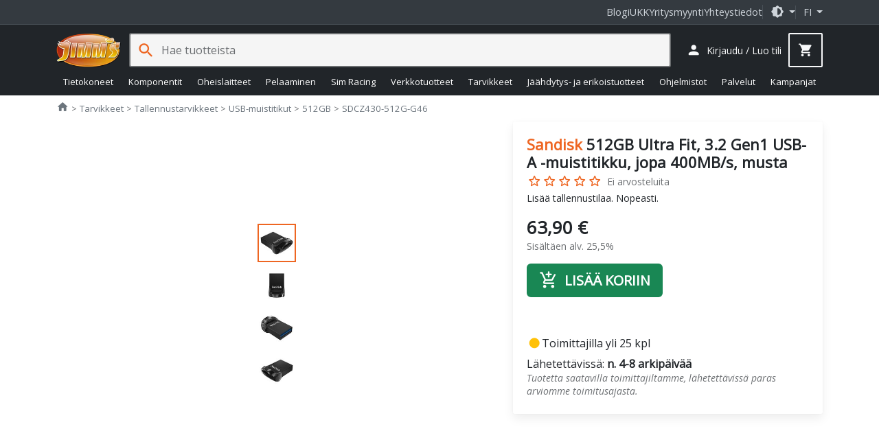

--- FILE ---
content_type: text/html; charset=utf-8
request_url: https://www.jimms.fi/fi/Product/Show/168193/sdcz430-512g-g46/sandisk-512gb-ultra-fit-muistitikku-usb-3-1-musta
body_size: 37808
content:

<!DOCTYPE html>
<html lang="fi">
<head>
    <meta charset="utf-8" />
    <meta http-equiv="Content-Type" content="text/html; utf-8" />
    <meta http-equiv="Content-language" content="fi" />

    <meta name="viewport" content="width=device-width, initial-scale=1.0, minimum-scale=1.0, maximum-scale=2, user-scalable=yes, viewport-fit=auto">
    <meta http-equiv="X-UA-Compatible" content="IE=edge,chrome=1" />
    <meta name="format-detection" content="telephone=no" />
    <meta http-equiv="cache-control" content="max-age=0" />
    <meta http-equiv="cache-control" content="no-cache" />
    <meta http-equiv="expires" content="0" />
    <meta http-equiv="expires" content="Tue, 01 Jan 1980 1:00:00 GMT" />
    <meta http-equiv="pragma" content="no-cache" />

    <meta property="og:title" content="Sandisk 512GB Ultra Fit, 3.2 Gen1 USB-A -muistitikku, jopa 400MB/s, musta - 63,90€">
<meta property="og:type" content="product">
<meta property="og:url" content="https://www.jimms.fi/fi/Product/Show/168193/sdcz430-512g-g46/sandisk-512gb-ultra-fit-3-2-gen1-usb-a-muistitikku-jopa-400mb-s-musta">
<meta property="og:image" content="http://ic.jimms.fi/product/7/4/314875-b756742_300x300.jpg">
<meta property="og:image:type" content="image/jpeg">
<meta property="og:image:width" content="300">
<meta property="og:image:height" content="300">
<meta property="og:image" content="http://www.jimms.fi/Content/Images/site/jimmsog.jpg">
<meta property="og:image:secure_url" content="https://www.jimms.fi/Content/Images/site/jimmsog.jpg">
<meta property="og:image:type" content="image/jpeg">
<meta property="og:image:width" content="1200">
<meta property="og:image:height" content="630">
<meta property="og:description" content="Siirr&amp;auml; t&amp;auml;yspitk&amp;auml; elokuva tikulle alle 30 sekunnissa. Suojaa tiedostosi salasanalla ladattavan ohjelmiston avulla. Palauta vahingossa poistetut ti">
<meta property="og:site_name" content="Jimms.fi">
<meta property="fb:app_id" content="297181540295864">
<meta property="product:brand" content="Sandisk">
<meta property="product:ean" content="0619659179328">
<meta property="product:mfr_part_no" content="SDCZ430-512G-G46">
<meta property="product:price:amount" content="63.9">
<meta property="product:price:currency" content="EUR">
<meta property="product:purchase_limit" content="0">
<meta property="product:shipping_cost:amount" content="0">
<meta property="product:shipping_cost:currency" content="EUR">
<meta name="description" content="Siirr&amp;auml; t&amp;auml;yspitk&amp;auml; elokuva tikulle alle 30 sekunnissa. Suojaa tiedostosi salasanalla ladattavan ohjelmiston avulla. Palauta vahingossa poistetut ti" />
<link rel="canonical" href="https://www.jimms.fi/fi/Product/Show/168193" />

    

	<meta name="application-name" content="Jimms.fi">
	<meta name="msapplication-TileColor" content="#333333"/>
	<meta name="msapplication-TileImage" content="/Content/SiteIcons/mstile-144x144.png"/>
	<meta name="theme-color" content="#bb3300"/>

	<link rel="apple-touch-icon" sizes="57x57" href="/Content/SiteIcons/apple-touch-icon-57x57.png"/>
	<link rel="apple-touch-icon" sizes="60x60" href="/Content/SiteIcons/apple-touch-icon-60x60.png"/>
	<link rel="apple-touch-icon" sizes="72x72" href="/Content/SiteIcons/apple-touch-icon-72x72.png"/>
	<link rel="apple-touch-icon" sizes="76x76" href="/Content/SiteIcons/apple-touch-icon-76x76.png"/>
	<link rel="apple-touch-icon" sizes="114x114" href="/Content/SiteIcons/apple-touch-icon-114x114.png"/>
	<link rel="apple-touch-icon" sizes="120x120" href="/Content/SiteIcons/apple-touch-icon-120x120.png"/>
	<link rel="apple-touch-icon" sizes="144x144" href="/Content/SiteIcons/apple-touch-icon-144x144.png"/>
	<link rel="apple-touch-icon" sizes="152x152" href="/Content/SiteIcons/apple-touch-icon-152x152.png"/>
	<link rel="apple-touch-icon" sizes="180x180" href="/Content/SiteIcons/apple-touch-icon-180x180.png"/>
	
	<link rel="icon" type="image/png" href="/Content/SiteIcons/favicon-32x32.png" sizes="32x32"/>
	<link rel="icon" type="image/png" href="/Content/SiteIcons/android-chrome-192x192.png" sizes="192x192"/>
	<link rel="icon" type="image/png" href="/Content/SiteIcons/favicon-96x96.png" sizes="96x96"/>
	<link rel="icon" type="image/png" href="/Content/SiteIcons/favicon-16x16.png" sizes="16x16"/>
	
	<link rel="manifest" href="/manifest.json?v4"/>

	

    <title>Sandisk 512GB Ultra Fit, 3.2 Gen1 USB-A -muistitikku, jopa 400MB/s, musta - Jimms.fi</title>

    
    <link rel="preload" href="/Content/fonts/opensans.woff2" as="font" type="font/woff2" crossorigin>
    <link rel="preload" href="/Content/fonts/material-icons-round.woff2" as="font" type="font/woff2" crossorigin>
    
    <link async rel="stylesheet" type="text/css" href="/Content/libs.min.css?v=fl_58" />
    <link defer rel="stylesheet" type="text/css" href="/Content/jimms.min.css?v=fl_58" />
    <link async rel="stylesheet" type="text/css" href="https://fonts.googleapis.com/css2?family=Barlow:ital,wght@0,100;0,200;0,300;0,400;0,500;0,600;0,700;0,800;0,900;1,100;1,200;1,300;1,400;1,500;1,600;1,700;1,800;1,900&family=Inconsolata:wght@200..900&display=swap" />
    
    
    <script type="text/javascript">
        var languageCode = "fi";

        window.defaultTheme = 'auto';
        

    </script>
    <script type="text/javascript" src="/Scripts/app.bundle.js?v=fl_58"></script>
    <script type="text/javascript" src="/Scripts/jimmsfi.min.js?v=fl_58"></script>

    
    <script type="text/javascript">
        viewModel.ShoppingCart = new jimmsfi.ShoppingCartViewModel(true, 0, 0);
        

        window.DY = window.DY || {};
        DY.userActiveConsent = { accepted: false }
        DY.recommendationContext = {
            type: 'PRODUCT', 
            data: ['SDCZ430-512G-G46'],
            lng: 'fi_FI'
        };
    </script>

    
    <script type="text/javascript">
        
        window.dataLayer = window.dataLayer || [];
        function gtag() { dataLayer.push(arguments); }

        gtag('consent', 'default', {'functionality_storage':'granted','security_storage':'granted','analytics_storage':'denied','personalization_storage':'denied','ad_storage':'denied','ad_user_data': 'denied','ad_personalization':'denied',wait_for_update: 100}); 

        dataLayer.push({'event': 'page_information', 'pageType': 'product'});
        dataLayer.push({'event': 'page_Theme','pageTheme': window.currentTheme});

        window.gtm_consent = {'analytics_storage':'denied','personalization_storage':'denied','ad_storage':'denied','ad_user_data': 'denied','ad_personalization':'denied'};
        gtag('set', 'ads_data_redaction', true);
    </script>

    <script type="text/javascript" src="/Scripts/ui.bundle.js?v=fl_58"></script>
    <script type="text/javascript" src="/Scripts/elements.min.js?v=fl_58"></script>

    


<script type="text/javascript">
(function() { var s=document.createElement('script');
s.async=true;s.className='demoup_stage1_script';
s.src='//static.demoup.com/api/stages/10157/stage1.js?url='+encodeURI(document.URL);
var m=document.getElementsByTagName('script')[0];m.parentNode.insertBefore(s, m);})();</script>
<script async id='demoup_stage2_script' src='//static.demoup.com/jimms.fi/stage2.min.js'></script>


    
 

	<!-- Google Tag Manager -->
<script>(function(w,d,s,l,i){w[l]=w[l]||[];w[l].push({'gtm.start':
new Date().getTime(),event:'gtm.js'});var f=d.getElementsByTagName(s)[0],
j=d.createElement(s),dl=l!='dataLayer'?'&l='+l:'';j.async=true;j.src=
'https://www.googletagmanager.com/gtm.js?id='+i+dl;f.parentNode.insertBefore(j,f);
})(window,document,'script','dataLayer','GTM-MTKJJ5');</script>
<!-- End Google Tag Manager -->


    






 
    



    <link rel="preconnect" href="//cdn-eu.dynamicyield.com">
    <link rel="preconnect" href="//st-eu.dynamicyield.com">
    <link rel="preconnect" href="//rcom-eu.dynamicyield.com">
    <link rel="dns-prefetch" href="//cdn-eu.dynamicyield.com">
    <link rel="dns-prefetch" href="//st-eu.dynamicyield.com">
    <link rel="dns-prefetch" href="//rcom-eu.dynamicyield.com">


    <script type="text/plain" data-category="analytics_cookies" src="//cdn-eu.dynamicyield.com/api/9879196/api_dynamic.js"></script>
    <script type="text/plain" data-category="analytics_cookies" src="//cdn-eu.dynamicyield.com/api/9879196/api_static.js"></script> 


    
</head>

<body>

    <!-- Google Tag Manager (noscript) -->
<noscript><iframe src="https://www.googletagmanager.com/ns.html?id=GTM-MTKJJ5"
height="0" width="0" style="display:none;visibility:hidden"></iframe></noscript>
<!-- End Google Tag Manager (noscript) -->

    


    <div class="jim-toplinkbar">
    <div class="container">

        <a href="https://blog.jimms.fi" target=_blank>Blogi</a>
        <a href="/fi/Info/Faq">UKK</a>
        <a href="/fi/Pages/B2B">Yritysmyynti</a>
        <a href="/fi/Info/Contact">Yhteystiedot</a>

        <div class="separator-line">

            <span role="button" class="dropdown-toggle btn-icon" data-bs-toggle="dropdown" aria-haspopup="true" aria-expanded="false">
                <i class="material-icon theme-icon-active">dark_mode</i>
            </span>

            <ul class="dropdown-menu dropdown-menu-end" role="menu" style="z-index: 1100; --bs-dropdown-min-width: 12rem;">
                <li><button class="dropdown-item d-flex align-items-center gap-2" data-bs-theme-value="light"><i class="material-icon theme-icon">light_mode</i> Vaalea <i class="material-icon ms-auto theme-active-check d-none">check</i></button></li>
                <li><button class="dropdown-item d-flex align-items-center gap-2" data-bs-theme-value="dark"><i class="material-icon">dark_mode</i> Tumma <i class="material-icon ms-auto theme-active-check d-none">check</i></button></li>
                <li><button class="dropdown-item d-flex align-items-center gap-2" data-bs-theme-value="auto"><i class="material-icon">brightness_medium</i> Automaattinen <i class="material-icon ms-auto theme-active-check d-none">check</i></button></li>
            </ul>
        </div>

        <jim-store-language class="jim-store-language separator-line">

            <span role="button" class="dropdown-toggle text-uppercase" data-bs-toggle="dropdown" aria-haspopup="true" aria-expanded="false">
                fi
            </span>

            <ul class="dropdown-menu dropdown-menu-end" role="menu" style="z-index: 1100">
                <li><a class="dropdown-item" href="/fi/Home/ChangeCurrentCulture?newlang=fi"><div class="flag-fi img-fluid border-radius-circle d-inline-block me-2" style="width: 1rem; height: 1rem"></div> Suomi</a></li>
                
            </ul>
        </jim-store-language>
    </div>
</div>


<script>
    const showActiveTheme = theme => {
        const activeThemeIcon = document.querySelector('i.theme-icon-active');
        const btnToActive = document.querySelector(`[data-bs-theme-value="${theme}"]`);
        document.querySelectorAll('[data-bs-theme-value] > i.theme-active-check').forEach(element => {
            if (element.parentNode == btnToActive) {
                element.classList.remove('d-none');
                activeThemeIcon.innerHTML = btnToActive.childNodes[0].innerHTML;
            }
            else {
                element.classList.add('d-none');
            }
        });
    }
    showActiveTheme(getPreferredTheme());
   
    window.addEventListener('DOMContentLoaded', () => {
        document.querySelectorAll('[data-bs-theme-value]').forEach(toggle => {
            toggle.addEventListener('click', () => {
                const theme = toggle.getAttribute('data-bs-theme-value');
                localStorage.setItem('theme', theme);
                setTheme(theme);
                showActiveTheme(theme);
            })
        })
    });
</script>

<style>
     .product-box .offerbadge, .jim-productdetail .product-gallery .offerbadge 
    {
        position: absolute;
        left: 0; bottom: 0.5em;
        border-radius: 0 2em 2em 0;
        background: #FF6400; color: black;
        padding: 0.45em 1.4em 0.45em 0.45em;
        line-height: 1;
        font-size: 0.95em;
        z-index: 100;
        font-weight: bold;
        display: none;
    }

    .jim-productdetail .product-gallery .offerbadge {
        font-size: 1.5em;
    }
    .product-list-rows .product-box .offerbadge {
        font-size: 0.8em;
        padding: 0.4em 1.2em 0.4em 0.4em;
    }

    .product-box .offerbadge, .jim-productdetail .product-gallery .offerbadge 
    {

        &.offerbadge-913 {
            display: block;
            word-spacing: 100vw;
            width: min-content;
            background: rgb(90 0 210);
            color: white;
            padding: 0.75em 2em 0.75em 1em;
            font-family: "Open Sans", sans-serif, "Helvetica Neue", Helvetica, Arial;
            font-weight: 600;
            line-height: 1.1;
            font-style: normal;
            font-size: 0.75em;
            
            &:after {
                content: 'KINKUN- SULATUS- PÄIVÄT';
            }
        }
    }

    .jim-productdetail .product-gallery .offerbadge {

        &.offerbadge-913 {
            font-size: 1.1em;
        }
    }
    .product-list-rows .product-box .offerbadge {

        &.offerbadge-913 {
            padding: 0.6em 1.6em 0.6em 0.8em;
            font-size: 0.70em;
        }
    }

</style>
    

    


<header has="jim-header" id="jim-header" class="header header--search" data-scrollactiveclass="secondary-sticky" data-scrollpositionfix="0px">
	<div class="container d-flex align-items-center justify-content-between flex-wrap flex-lg-nowrap flex-xl-wrap">
		
		<div class="main-nav">
			<jim-drilldown-mega-menu has="jim-drilldownmenu" id="sitemegamenu" class="jim-drilldown-mega-menu jim-drilldown-mega-menu--flat" data-cmaincatid="" data-ccatid="" data-backtext="Takaisin" data-viewall="Näytä kaikki">
				<button class="btn btn-icon site-nav-toggle js-bind-class-mega-menu">
					<i class="material-icon">menu</i><span class="d-none">Tuoteryhmät</span>
				</button>
				
				


<nav class="site-nav">
	<div class="site-nav-header js-bind-class" id="siteNavHeaderSelector">
		<a class="d-block" href="/"><img src="/Content/Images/site/logo_jimms.png" alt="Jimm's logo" width="170" height="90"></a>
		<span role="button" class="material-icon js-bind-class js-site-nav-x align-middle text-inherit site-nav-header-x">close</span>
	</div>

	<ul class="menu master-menu">
			<li class="node menu-item has-sub-menu" data-maincatid="000-00C">
					<a href="/fi/Product/Tietokoneet" class="js-bind-class">Tietokoneet</a>

				<div class="menudropdown js-bind-class">
					<ul class="menu mega-menu">
							<li class="menu-item has-sub-menu" data-catid="000-0WH" data-menuhidden="false">
								<a href="/fi/Product/List/000-0WH/tietokoneet--jimm-s-pelikoneet" class="js-bind-class">Jimm&#39;s Pelikoneet</a>
									<ul class="menu sub-menu">
											<li class="menu-item text-truncate" data-catid="000-0WN">
												<a href="/fi/Product/List/000-0WN/tietokoneet--jimm-s-pelikoneet--jimm-s-gtg-heti-toimitettavissa" class="js-bind-class">Jimm&#39;s GtG - heti toimitettavissa</a>
											</li>
											<li class="menu-item text-truncate" data-catid="000-234">
												<a href="/fi/Product/List/000-234/tietokoneet--jimm-s-pelikoneet--jimm-s-corsair-icue" class="js-bind-class">Jimm&#39;s &amp; Corsair iCUE</a>
											</li>
											<li class="menu-item text-truncate has-sub-menu" data-catid="000-0WE">
												<a href="/fi/Product/List/000-0WE/tietokoneet--jimm-s-pelikoneet--jimm-s-gamer" class="js-bind-class">Jimm&#39;s Gamer</a>
													<ul class="menu sub-menu">
															<li class="menu-item text-truncate" data-catid="000-1HN"><a href="/fi/Product/List/000-1HN/tietokoneet--jimm-s-pelikoneet--jimm-s-gamer--kevyeen-pelaamiseen" class="js-bind-class">Kevyeen pelaamiseen</a></li>
															<li class="menu-item text-truncate" data-catid="000-1HM"><a href="/fi/Product/List/000-1HM/tietokoneet--jimm-s-pelikoneet--jimm-s-gamer--keskiraskaaseen-pelaamiseen" class="js-bind-class">Keskiraskaaseen pelaamiseen</a></li>
															<li class="menu-item text-truncate" data-catid="000-1HL"><a href="/fi/Product/List/000-1HL/tietokoneet--jimm-s-pelikoneet--jimm-s-gamer--raskaaseen-pelaamiseen" class="js-bind-class">Raskaaseen pelaamiseen</a></li>
													</ul>
											</li>
											<li class="menu-item text-truncate" data-catid="000-1UY">
												<a href="/fi/Product/List/000-1UY/tietokoneet--jimm-s-pelikoneet--jimm-s-liquid-builds" class="js-bind-class">Jimm&#39;s Liquid Builds</a>
											</li>
											<li class="menu-item text-truncate" data-catid="000-12E">
												<a href="/fi/Product/List/000-12E/tietokoneet--jimm-s-pelikoneet--jimm-s-powered-by-asus" class="js-bind-class">Jimm&#39;s Powered by Asus</a>
											</li>
									</ul>
							</li>
								<li class="menu-separator js-bind-class"></li>
							<li class="menu-item has-sub-menu" data-catid="000-0DL" data-menuhidden="false">
								<a href="/fi/Product/List/000-0DL/tietokoneet--jimm-s-koti-ja-tyokoneet" class="js-bind-class">Jimm&#39;s Koti- ja ty&#246;koneet</a>
									<ul class="menu sub-menu">
											<li class="menu-item text-truncate" data-catid="000-1VC">
												<a href="/fi/Product/List/000-1VC/tietokoneet--jimm-s-koti-ja-tyokoneet--jimm-s-heti-toimitettavissa" class="js-bind-class">Jimm&#39;s - Heti toimitettavissa</a>
											</li>
											<li class="menu-item text-truncate" data-catid="000-0DN">
												<a href="/fi/Product/List/000-0DN/tietokoneet--jimm-s-koti-ja-tyokoneet--jimm-s-basic" class="js-bind-class">Jimm&#39;s Basic</a>
											</li>
											<li class="menu-item text-truncate" data-catid="000-0LA">
												<a href="/fi/Product/List/000-0LA/tietokoneet--jimm-s-koti-ja-tyokoneet--jimm-s-economy" class="js-bind-class">Jimm&#39;s Economy</a>
											</li>
									</ul>
							</li>
							<li class="menu-item has-sub-menu" data-catid="000-0DS" data-menuhidden="false">
								<a href="/fi/Product/List/000-0DS/tietokoneet--jimm-s-yrityskoneet" class="js-bind-class">Jimm&#39;s Yrityskoneet</a>
									<ul class="menu sub-menu">
											<li class="menu-item text-truncate" data-catid="000-257">
												<a href="/fi/Product/List/000-257/tietokoneet--jimm-s-yrityskoneet--jimm-s-business-class-optimoidut-tehotyoasemat" class="js-bind-class">Jimm&#39;s Business Class optimoidut tehoty&#246;asemat</a>
											</li>
											<li class="menu-item text-truncate" data-catid="000-1LE">
												<a href="/fi/Product/List/000-1LE/tietokoneet--jimm-s-yrityskoneet--jimm-s-business-class-tehotyoasemat" class="js-bind-class">Jimm&#39;s Business Class tehoty&#246;asemat</a>
											</li>
											<li class="menu-item text-truncate" data-catid="000-2EG">
												<a href="/fi/Product/List/000-2EG/tietokoneet--jimm-s-yrityskoneet--jimm-s-business-class-tyoasemat" class="js-bind-class">Jimm&#39;s Business Class ty&#246;asemat</a>
											</li>
											<li class="menu-item text-truncate" data-catid="000-269">
												<a href="/fi/Product/List/000-269/tietokoneet--jimm-s-yrityskoneet--jimm-s-solid-series-tyoasemat" class="js-bind-class">Jimm&#39;s Solid Series ty&#246;asemat</a>
											</li>
									</ul>
							</li>
								<li class="menu-separator js-bind-class"></li>
							<li class="menu-item has-sub-menu" data-catid="000-026" data-menuhidden="false">
								<a href="/fi/Product/List/000-026/tietokoneet--kannettavat" class="js-bind-class">Kannettavat</a>
									<ul class="menu sub-menu">
											<li class="menu-item text-truncate" data-catid="000-1CT">
												<a href="/fi/Product/List/000-1CT/tietokoneet--kannettavat--chromebook" class="js-bind-class">Chromebook</a>
											</li>
											<li class="menu-item text-truncate has-sub-menu" data-catid="000-1NS">
												<a href="/fi/Product/List/000-1NS/tietokoneet--kannettavat--kuluttajakannettavat" class="js-bind-class">Kuluttajakannettavat</a>
													<ul class="menu sub-menu">
															<li class="menu-item text-truncate" data-catid="000-1C3"><a href="/fi/Product/List/000-1C3/tietokoneet--kannettavat--kuluttajakannettavat--13" class="js-bind-class">13&quot;</a></li>
															<li class="menu-item text-truncate" data-catid="000-1C4"><a href="/fi/Product/List/000-1C4/tietokoneet--kannettavat--kuluttajakannettavat--14" class="js-bind-class">14&quot;</a></li>
															<li class="menu-item text-truncate" data-catid="000-0A6"><a href="/fi/Product/List/000-0A6/tietokoneet--kannettavat--kuluttajakannettavat--15-16" class="js-bind-class">15&quot; - 16&quot;</a></li>
															<li class="menu-item text-truncate" data-catid="000-0AD"><a href="/fi/Product/List/000-0AD/tietokoneet--kannettavat--kuluttajakannettavat--17-20" class="js-bind-class">17&quot; - 20&quot;</a></li>
													</ul>
											</li>
											<li class="menu-item text-truncate" data-catid="000-29W">
												<a href="/fi/Product/List/000-29W/tietokoneet--kannettavat--kunnostetut-kannettavat" class="js-bind-class">Kunnostetut kannettavat</a>
											</li>
											<li class="menu-item text-truncate has-sub-menu" data-catid="000-1NT">
												<a href="/fi/Product/List/000-1NT/tietokoneet--kannettavat--yrityskannettavat" class="js-bind-class">Yrityskannettavat</a>
													<ul class="menu sub-menu">
															<li class="menu-item text-truncate" data-catid="000-1NX"><a href="/fi/Product/List/000-1NX/tietokoneet--kannettavat--yrityskannettavat--13" class="js-bind-class">13&quot;</a></li>
															<li class="menu-item text-truncate" data-catid="000-1NY"><a href="/fi/Product/List/000-1NY/tietokoneet--kannettavat--yrityskannettavat--14" class="js-bind-class">14&quot;</a></li>
															<li class="menu-item text-truncate" data-catid="000-1NZ"><a href="/fi/Product/List/000-1NZ/tietokoneet--kannettavat--yrityskannettavat--15-16" class="js-bind-class">15&quot; - 16&quot;</a></li>
															<li class="menu-item text-truncate" data-catid="000-1P0"><a href="/fi/Product/List/000-1P0/tietokoneet--kannettavat--yrityskannettavat--17-20" class="js-bind-class">17&quot; - 20&quot;</a></li>
													</ul>
											</li>
									</ul>
							</li>
							<li class="menu-item has-sub-menu" data-catid="000-1NC" data-menuhidden="false">
								<a href="/fi/Product/List/000-1NC/tietokoneet--merkkipoytakoneet" class="js-bind-class">Merkkip&#246;yt&#228;koneet</a>
									<ul class="menu sub-menu">
											<li class="menu-item text-truncate" data-catid="000-1N2">
												<a href="/fi/Product/List/000-1N2/tietokoneet--merkkipoytakoneet--aio" class="js-bind-class">AIO</a>
											</li>
											<li class="menu-item text-truncate has-sub-menu" data-catid="000-0GT">
												<a href="/fi/Product/List/000-0GT/tietokoneet--merkkipoytakoneet--barebonet" class="js-bind-class">Barebonet</a>
													<ul class="menu sub-menu">
															<li class="menu-item text-truncate" data-catid="000-0GU"><a href="/fi/Product/List/000-0GU/tietokoneet--merkkipoytakoneet--barebonet--barebone-intel" class="js-bind-class">Barebone Intel</a></li>
													</ul>
											</li>
											<li class="menu-item text-truncate" data-catid="000-1N6">
												<a href="/fi/Product/List/000-1N6/tietokoneet--merkkipoytakoneet--minipc" class="js-bind-class">MiniPC</a>
											</li>
											<li class="menu-item text-truncate" data-catid="000-1N5">
												<a href="/fi/Product/List/000-1N5/tietokoneet--merkkipoytakoneet--pelitietokoneet" class="js-bind-class">Pelitietokoneet</a>
											</li>
											<li class="menu-item text-truncate has-sub-menu" data-catid="000-1NA">
												<a href="/fi/Product/List/000-1NA/tietokoneet--merkkipoytakoneet--yrityksille" class="js-bind-class">Yrityksille</a>
													<ul class="menu sub-menu">
															<li class="menu-item text-truncate" data-catid="000-1N3"><a href="/fi/Product/List/000-1N3/tietokoneet--merkkipoytakoneet--yrityksille--sff" class="js-bind-class">SFF</a></li>
															<li class="menu-item text-truncate" data-catid="000-1N9"><a href="/fi/Product/List/000-1N9/tietokoneet--merkkipoytakoneet--yrityksille--tyoasemat" class="js-bind-class">Ty&#246;asemat</a></li>
													</ul>
											</li>
									</ul>
							</li>
								<li class="menu-separator js-bind-class"></li>
							<li class="menu-item has-sub-menu" data-catid="000-0WS" data-menuhidden="false">
								<a href="/fi/Product/List/000-0WS/tietokoneet--apple" class="js-bind-class">Apple</a>
									<ul class="menu sub-menu">
											<li class="menu-item text-truncate" data-catid="000-0X3">
												<a href="/fi/Product/List/000-0X3/tietokoneet--apple--kannettavat" class="js-bind-class">Kannettavat</a>
											</li>
											<li class="menu-item text-truncate" data-catid="000-0X4">
												<a href="/fi/Product/List/000-0X4/tietokoneet--apple--poytakoneet" class="js-bind-class">P&#246;yt&#228;koneet</a>
											</li>
											<li class="menu-item text-truncate" data-catid="000-0XD">
												<a href="/fi/Product/List/000-0XD/tietokoneet--apple--tablet" class="js-bind-class">Tablet</a>
											</li>
									</ul>
							</li>
							<li class="menu-item has-sub-menu" data-catid="000-027" data-menuhidden="false">
								<a href="/fi/Product/List/000-027/tietokoneet--palvelimet" class="js-bind-class">Palvelimet</a>
									<ul class="menu sub-menu">
											<li class="menu-item text-truncate" data-catid="000-0AE">
												<a href="/fi/Product/List/000-0AE/tietokoneet--palvelimet--tornimalliset" class="js-bind-class">Tornimalliset</a>
											</li>
									</ul>
							</li>
					</ul>
					


<div class="js-bind-class mega-menu-ad d-none d-xl-flex">
    <div has="jim-promotion-box" data-analytics="{&quot;promotion&quot;:{&quot;id&quot;:&quot;megamenu-computers-jimm's gtg pelikoneet&quot;,&quot;name&quot;:&quot;Megamenu - Computers - Jimm's GTG pelikoneet&quot;,&quot;creative&quot;:&quot;Megamenu banner&quot;,&quot;position&quot;:&quot;megamenu-computers_1&quot;}}">
        <a class="js-gtm-promotion-link js-bind-class" href="/fi/Product/List/000-0WN" title="Jimm&#39;s GTG pelikoneet">
            <img class="js-bind-class lazyload" width="250" height="500" title="Jimm&#39;s GTG pelikoneet" alt="Jimm&#39;s GTG pelikoneet" data-src="/Content/Images/megamenu/jimms_gtg.png" />
        </a>
    </div>
</div>
				</div>
			</li>
			<li class="node menu-item has-sub-menu" data-maincatid="000-004">
					<a href="/fi/Product/Komponentit" class="js-bind-class">Komponentit</a>

				<div class="menudropdown js-bind-class">
					<ul class="menu mega-menu">
							<li class="menu-item has-sub-menu" data-catid="000-00H" data-menuhidden="false">
								<a href="/fi/Product/List/000-00H/komponentit--emolevyt" class="js-bind-class">Emolevyt</a>
									<ul class="menu sub-menu">
											<li class="menu-item text-truncate has-sub-menu" data-catid="000-21V">
												<a href="/fi/Product/List/000-21V/komponentit--emolevyt--amd-emolevyt" class="js-bind-class">AMD emolevyt</a>
													<ul class="menu sub-menu">
															<li class="menu-item text-truncate" data-catid="000-1SV"><a href="/fi/Product/List/000-1SV/komponentit--emolevyt--amd-emolevyt--a520-am4" class="js-bind-class">A520 (AM4)</a></li>
															<li class="menu-item text-truncate" data-catid="000-23A"><a href="/fi/Product/List/000-23A/komponentit--emolevyt--amd-emolevyt--a620-am5" class="js-bind-class">A620 (AM5)</a></li>
															<li class="menu-item text-truncate" data-catid="000-1ML"><a href="/fi/Product/List/000-1ML/komponentit--emolevyt--amd-emolevyt--b450-am4" class="js-bind-class">B450 (AM4)</a></li>
															<li class="menu-item text-truncate" data-catid="000-1RL"><a href="/fi/Product/List/000-1RL/komponentit--emolevyt--amd-emolevyt--b550-am4" class="js-bind-class">B550 (AM4)</a></li>
															<li class="menu-item text-truncate" data-catid="000-20E"><a href="/fi/Product/List/000-20E/komponentit--emolevyt--amd-emolevyt--b650-am5" class="js-bind-class">B650 (AM5)</a></li>
															<li class="menu-item text-truncate" data-catid="000-214"><a href="/fi/Product/List/000-214/komponentit--emolevyt--amd-emolevyt--b650e-am5" class="js-bind-class">B650E (AM5)</a></li>
															<li class="menu-item text-truncate" data-catid="000-29U"><a href="/fi/Product/List/000-29U/komponentit--emolevyt--amd-emolevyt--b840-am5" class="js-bind-class">B840 (AM5)</a></li>
															<li class="menu-item text-truncate" data-catid="000-27J"><a href="/fi/Product/List/000-27J/komponentit--emolevyt--amd-emolevyt--b850-am5" class="js-bind-class">B850 (AM5)</a></li>
															<li class="menu-item text-truncate" data-catid="000-1L0"><a href="/fi/Product/List/000-1L0/komponentit--emolevyt--amd-emolevyt--sp3-epyc" class="js-bind-class">SP3 (EPYC)</a></li>
															<li class="menu-item text-truncate" data-catid="000-25R"><a href="/fi/Product/List/000-25R/komponentit--emolevyt--amd-emolevyt--trx50-str5" class="js-bind-class">TRX50 (sTR5)</a></li>
															<li class="menu-item text-truncate" data-catid="000-1TY"><a href="/fi/Product/List/000-1TY/komponentit--emolevyt--amd-emolevyt--wrx80-swrx8" class="js-bind-class">WRX80 (sWRX8)</a></li>
															<li class="menu-item text-truncate" data-catid="000-26G"><a href="/fi/Product/List/000-26G/komponentit--emolevyt--amd-emolevyt--wrx90-str5" class="js-bind-class">WRX90 (sTR5)</a></li>
															<li class="menu-item text-truncate" data-catid="000-20F"><a href="/fi/Product/List/000-20F/komponentit--emolevyt--amd-emolevyt--x670-am5" class="js-bind-class">X670 (AM5)</a></li>
															<li class="menu-item text-truncate" data-catid="000-20G"><a href="/fi/Product/List/000-20G/komponentit--emolevyt--amd-emolevyt--x670e-am5" class="js-bind-class">X670E (AM5)</a></li>
															<li class="menu-item text-truncate" data-catid="000-279"><a href="/fi/Product/List/000-279/komponentit--emolevyt--amd-emolevyt--x870-am5" class="js-bind-class">X870 (AM5)</a></li>
															<li class="menu-item text-truncate" data-catid="000-27A"><a href="/fi/Product/List/000-27A/komponentit--emolevyt--amd-emolevyt--x870e-am5" class="js-bind-class">X870E (AM5)</a></li>
													</ul>
											</li>
											<li class="menu-item text-truncate has-sub-menu" data-catid="000-21W">
												<a href="/fi/Product/List/000-21W/komponentit--emolevyt--intel-emolevyt" class="js-bind-class">Intel emolevyt</a>
													<ul class="menu sub-menu">
															<li class="menu-item text-truncate" data-catid="000-1V8"><a href="/fi/Product/List/000-1V8/komponentit--emolevyt--intel-emolevyt--b660-lga1700" class="js-bind-class">B660 (LGA1700)</a></li>
															<li class="menu-item text-truncate" data-catid="000-233"><a href="/fi/Product/List/000-233/komponentit--emolevyt--intel-emolevyt--b760-lga1700" class="js-bind-class">B760 (LGA1700)</a></li>
															<li class="menu-item text-truncate" data-catid="000-27E"><a href="/fi/Product/List/000-27E/komponentit--emolevyt--intel-emolevyt--b860-lga1851" class="js-bind-class">B860 (LGA1851)</a></li>
															<li class="menu-item text-truncate" data-catid="000-1V7"><a href="/fi/Product/List/000-1V7/komponentit--emolevyt--intel-emolevyt--h610-lga1700" class="js-bind-class">H610 (LGA1700)</a></li>
															<li class="menu-item text-truncate" data-catid="000-27F"><a href="/fi/Product/List/000-27F/komponentit--emolevyt--intel-emolevyt--h810-lga1851" class="js-bind-class">H810 (LGA1851)</a></li>
															<li class="menu-item text-truncate" data-catid="000-03N"><a href="/fi/Product/List/000-03N/komponentit--emolevyt--intel-emolevyt--intel-xeon" class="js-bind-class">Intel Xeon</a></li>
															<li class="menu-item text-truncate" data-catid="000-22V"><a href="/fi/Product/List/000-22V/komponentit--emolevyt--intel-emolevyt--w680-lga1700" class="js-bind-class">W680 (LGA1700)</a></li>
															<li class="menu-item text-truncate" data-catid="000-23T"><a href="/fi/Product/List/000-23T/komponentit--emolevyt--intel-emolevyt--w790-lga4677" class="js-bind-class">W790 (LGA4677)</a></li>
															<li class="menu-item text-truncate" data-catid="000-2D7"><a href="/fi/Product/List/000-2D7/komponentit--emolevyt--intel-emolevyt--w880-lga1851" class="js-bind-class">W880 (LGA1851)</a></li>
															<li class="menu-item text-truncate" data-catid="000-1KD"><a href="/fi/Product/List/000-1KD/komponentit--emolevyt--intel-emolevyt--x299-lga2066" class="js-bind-class">X299 (LGA2066)</a></li>
															<li class="menu-item text-truncate" data-catid="000-1UX"><a href="/fi/Product/List/000-1UX/komponentit--emolevyt--intel-emolevyt--z690-lga1700" class="js-bind-class">Z690 (LGA1700)</a></li>
															<li class="menu-item text-truncate" data-catid="000-215"><a href="/fi/Product/List/000-215/komponentit--emolevyt--intel-emolevyt--z790-lga1700" class="js-bind-class">Z790 (LGA1700)</a></li>
															<li class="menu-item text-truncate" data-catid="000-27D"><a href="/fi/Product/List/000-27D/komponentit--emolevyt--intel-emolevyt--z890-lga1851" class="js-bind-class">Z890 (LGA1851)</a></li>
													</ul>
											</li>
									</ul>
							</li>
							<li class="menu-item has-sub-menu" data-catid="000-00R" data-menuhidden="false">
								<a href="/fi/Product/List/000-00R/komponentit--prosessorit" class="js-bind-class">Prosessorit</a>
									<ul class="menu sub-menu">
											<li class="menu-item text-truncate has-sub-menu" data-catid="000-21K">
												<a href="/fi/Product/List/000-21K/komponentit--prosessorit--amd-prosessorit" class="js-bind-class">AMD prosessorit</a>
													<ul class="menu sub-menu">
															<li class="menu-item text-truncate" data-catid="000-1TA"><a href="/fi/Product/List/000-1TA/komponentit--prosessorit--amd-prosessorit--apu-sarja" class="js-bind-class">APU -sarja</a></li>
															<li class="menu-item text-truncate" data-catid="000-1L1"><a href="/fi/Product/List/000-1L1/komponentit--prosessorit--amd-prosessorit--epyc" class="js-bind-class">EPYC</a></li>
															<li class="menu-item text-truncate" data-catid="000-1WM"><a href="/fi/Product/List/000-1WM/komponentit--prosessorit--amd-prosessorit--ryzen-4000-sarja-am4" class="js-bind-class">Ryzen 4000 -sarja (AM4)</a></li>
															<li class="menu-item text-truncate" data-catid="000-1T8"><a href="/fi/Product/List/000-1T8/komponentit--prosessorit--amd-prosessorit--ryzen-5000-sarja-am4" class="js-bind-class">Ryzen 5000 -sarja (AM4)</a></li>
															<li class="menu-item text-truncate" data-catid="000-212"><a href="/fi/Product/List/000-212/komponentit--prosessorit--amd-prosessorit--ryzen-7000-sarja-am5" class="js-bind-class">Ryzen 7000 -sarja (AM5)</a></li>
															<li class="menu-item text-truncate" data-catid="000-26F"><a href="/fi/Product/List/000-26F/komponentit--prosessorit--amd-prosessorit--ryzen-8000-sarja-am5" class="js-bind-class">Ryzen 8000 -sarja (AM5)</a></li>
															<li class="menu-item text-truncate" data-catid="000-27C"><a href="/fi/Product/List/000-27C/komponentit--prosessorit--amd-prosessorit--ryzen-9000-sarja-am5" class="js-bind-class">Ryzen 9000 -sarja (AM5)</a></li>
															<li class="menu-item text-truncate" data-catid="000-1TZ"><a href="/fi/Product/List/000-1TZ/komponentit--prosessorit--amd-prosessorit--threadripper-sarja" class="js-bind-class">Threadripper -sarja</a></li>
													</ul>
											</li>
											<li class="menu-item text-truncate has-sub-menu" data-catid="000-21L">
												<a href="/fi/Product/List/000-21L/komponentit--prosessorit--intel-prosessorit" class="js-bind-class">Intel prosessorit</a>
													<ul class="menu sub-menu">
															<li class="menu-item text-truncate" data-catid="000-21R"><a href="/fi/Product/List/000-21R/komponentit--prosessorit--intel-prosessorit--10-gen-comet-lake-lga1200" class="js-bind-class">10. Gen Comet Lake (LGA1200)</a></li>
															<li class="menu-item text-truncate" data-catid="000-21N"><a href="/fi/Product/List/000-21N/komponentit--prosessorit--intel-prosessorit--12-gen-alder-lake-lga1700" class="js-bind-class">12. Gen Alder Lake (LGA1700)</a></li>
															<li class="menu-item text-truncate" data-catid="000-21M"><a href="/fi/Product/List/000-21M/komponentit--prosessorit--intel-prosessorit--13-gen-raptor-lake-lga1700" class="js-bind-class">13. Gen Raptor Lake (LGA1700)</a></li>
															<li class="menu-item text-truncate" data-catid="000-25E"><a href="/fi/Product/List/000-25E/komponentit--prosessorit--intel-prosessorit--14-gen-raptor-lake-refresh-lga1700" class="js-bind-class">14. Gen Raptor Lake Refresh (LGA1700)</a></li>
															<li class="menu-item text-truncate" data-catid="000-27H"><a href="/fi/Product/List/000-27H/komponentit--prosessorit--intel-prosessorit--core-ultra-2-arrow-lake-lga1851" class="js-bind-class">Core Ultra 2 Arrow Lake (LGA1851)</a></li>
															<li class="menu-item text-truncate" data-catid="000-054"><a href="/fi/Product/List/000-054/komponentit--prosessorit--intel-prosessorit--intel-xeon-sarja" class="js-bind-class">Intel Xeon -sarja</a></li>
													</ul>
											</li>
									</ul>
							</li>
							<li class="menu-item has-sub-menu" data-catid="000-00P" data-menuhidden="false">
								<a href="/fi/Product/List/000-00P/komponentit--naytonohjaimet" class="js-bind-class">N&#228;yt&#246;nohjaimet</a>
									<ul class="menu sub-menu">
											<li class="menu-item text-truncate has-sub-menu" data-catid="000-0LP">
												<a href="/fi/Product/List/000-0LP/komponentit--naytonohjaimet--amd-radeon" class="js-bind-class">AMD Radeon</a>
													<ul class="menu sub-menu">
															<li class="menu-item text-truncate" data-catid="000-29L"><a href="/fi/Product/List/000-29L/komponentit--naytonohjaimet--amd-radeon--rx-9000-sarja" class="js-bind-class">RX 9000 -sarja</a></li>
													</ul>
											</li>
											<li class="menu-item text-truncate" data-catid="000-04N">
												<a href="/fi/Product/List/000-04N/komponentit--naytonohjaimet--ammattilaiskaytto" class="js-bind-class">Ammattilaisk&#228;ytt&#246;</a>
											</li>
											<li class="menu-item text-truncate has-sub-menu" data-catid="000-15N">
												<a href="/fi/Product/List/000-15N/komponentit--naytonohjaimet--geforce-gt-multimediaan" class="js-bind-class">GeForce GT multimediaan</a>
													<ul class="menu sub-menu">
															<li class="menu-item text-truncate" data-catid="000-1K9"><a href="/fi/Product/List/000-1K9/komponentit--naytonohjaimet--geforce-gt-multimediaan--gt-1000-sarja" class="js-bind-class">GT 1000 sarja</a></li>
															<li class="menu-item text-truncate" data-catid="000-1AS"><a href="/fi/Product/List/000-1AS/komponentit--naytonohjaimet--geforce-gt-multimediaan--gt-700-sarja" class="js-bind-class">GT 700 sarja</a></li>
													</ul>
											</li>
											<li class="menu-item text-truncate has-sub-menu" data-catid="000-1N0">
												<a href="/fi/Product/List/000-1N0/komponentit--naytonohjaimet--geforce-rtx-pelaamiseen" class="js-bind-class">GeForce RTX pelaamiseen</a>
													<ul class="menu sub-menu">
															<li class="menu-item text-truncate" data-catid="000-1VD"><a href="/fi/Product/List/000-1VD/komponentit--naytonohjaimet--geforce-rtx-pelaamiseen--rtx-3050" class="js-bind-class">RTX 3050</a></li>
															<li class="menu-item text-truncate" data-catid="000-2D4"><a href="/fi/Product/List/000-2D4/komponentit--naytonohjaimet--geforce-rtx-pelaamiseen--rtx-5050" class="js-bind-class">RTX 5050</a></li>
															<li class="menu-item text-truncate" data-catid="000-2CX"><a href="/fi/Product/List/000-2CX/komponentit--naytonohjaimet--geforce-rtx-pelaamiseen--rtx-5060" class="js-bind-class">RTX 5060</a></li>
															<li class="menu-item text-truncate" data-catid="000-2CA"><a href="/fi/Product/List/000-2CA/komponentit--naytonohjaimet--geforce-rtx-pelaamiseen--rtx-5060-ti" class="js-bind-class">RTX 5060 Ti</a></li>
															<li class="menu-item text-truncate" data-catid="000-29T"><a href="/fi/Product/List/000-29T/komponentit--naytonohjaimet--geforce-rtx-pelaamiseen--rtx-5070" class="js-bind-class">RTX 5070</a></li>
															<li class="menu-item text-truncate" data-catid="000-29S"><a href="/fi/Product/List/000-29S/komponentit--naytonohjaimet--geforce-rtx-pelaamiseen--rtx-5070-ti" class="js-bind-class">RTX 5070 Ti</a></li>
															<li class="menu-item text-truncate" data-catid="000-29P"><a href="/fi/Product/List/000-29P/komponentit--naytonohjaimet--geforce-rtx-pelaamiseen--rtx-5080" class="js-bind-class">RTX 5080</a></li>
															<li class="menu-item text-truncate" data-catid="000-29R"><a href="/fi/Product/List/000-29R/komponentit--naytonohjaimet--geforce-rtx-pelaamiseen--rtx-5090" class="js-bind-class">RTX 5090</a></li>
													</ul>
											</li>
											<li class="menu-item text-truncate has-sub-menu" data-catid="000-21E">
												<a href="/fi/Product/List/000-21E/komponentit--naytonohjaimet--intel-arc" class="js-bind-class">Intel Arc</a>
													<ul class="menu sub-menu">
															<li class="menu-item text-truncate" data-catid="000-25H"><a href="/fi/Product/List/000-25H/komponentit--naytonohjaimet--intel-arc--a310" class="js-bind-class">A310</a></li>
															<li class="menu-item text-truncate" data-catid="000-21F"><a href="/fi/Product/List/000-21F/komponentit--naytonohjaimet--intel-arc--a380" class="js-bind-class">A380</a></li>
															<li class="menu-item text-truncate" data-catid="000-21G"><a href="/fi/Product/List/000-21G/komponentit--naytonohjaimet--intel-arc--a750" class="js-bind-class">A750</a></li>
															<li class="menu-item text-truncate" data-catid="000-21H"><a href="/fi/Product/List/000-21H/komponentit--naytonohjaimet--intel-arc--a770" class="js-bind-class">A770</a></li>
															<li class="menu-item text-truncate" data-catid="000-29K"><a href="/fi/Product/List/000-29K/komponentit--naytonohjaimet--intel-arc--b570" class="js-bind-class">B570</a></li>
															<li class="menu-item text-truncate" data-catid="000-29J"><a href="/fi/Product/List/000-29J/komponentit--naytonohjaimet--intel-arc--b580" class="js-bind-class">B580</a></li>
													</ul>
											</li>
									</ul>
							</li>
								<li class="menu-separator js-bind-class"></li>
							<li class="menu-item has-sub-menu" data-catid="000-00N" data-menuhidden="false">
								<a href="/fi/Product/List/000-00N/komponentit--muistit" class="js-bind-class">Muistit</a>
									<ul class="menu sub-menu">
											<li class="menu-item text-truncate" data-catid="000-04J">
												<a href="/fi/Product/List/000-04J/komponentit--muistit--ddr3" class="js-bind-class">DDR3</a>
											</li>
											<li class="menu-item text-truncate has-sub-menu" data-catid="000-1C6">
												<a href="/fi/Product/List/000-1C6/komponentit--muistit--ddr4" class="js-bind-class">DDR4</a>
													<ul class="menu sub-menu">
															<li class="menu-item text-truncate" data-catid="000-1S2"><a href="/fi/Product/List/000-1S2/komponentit--muistit--ddr4--4gb" class="js-bind-class">4GB</a></li>
															<li class="menu-item text-truncate" data-catid="000-1S3"><a href="/fi/Product/List/000-1S3/komponentit--muistit--ddr4--8gb" class="js-bind-class">8GB</a></li>
															<li class="menu-item text-truncate" data-catid="000-1S4"><a href="/fi/Product/List/000-1S4/komponentit--muistit--ddr4--16gb" class="js-bind-class">16GB</a></li>
															<li class="menu-item text-truncate" data-catid="000-1S5"><a href="/fi/Product/List/000-1S5/komponentit--muistit--ddr4--32gb" class="js-bind-class">32GB</a></li>
															<li class="menu-item text-truncate" data-catid="000-1S6"><a href="/fi/Product/List/000-1S6/komponentit--muistit--ddr4--64gb" class="js-bind-class">64GB</a></li>
															<li class="menu-item text-truncate" data-catid="000-1S7"><a href="/fi/Product/List/000-1S7/komponentit--muistit--ddr4--128-256gb" class="js-bind-class">128 - 256GB</a></li>
													</ul>
											</li>
											<li class="menu-item text-truncate" data-catid="000-1CP">
												<a href="/fi/Product/List/000-1CP/komponentit--muistit--ddr4-ecc" class="js-bind-class">DDR4 ECC</a>
											</li>
											<li class="menu-item text-truncate has-sub-menu" data-catid="000-1UL">
												<a href="/fi/Product/List/000-1UL/komponentit--muistit--ddr5" class="js-bind-class">DDR5</a>
													<ul class="menu sub-menu">
															<li class="menu-item text-truncate" data-catid="000-1V1"><a href="/fi/Product/List/000-1V1/komponentit--muistit--ddr5--8gb" class="js-bind-class">8GB</a></li>
															<li class="menu-item text-truncate" data-catid="000-1V0"><a href="/fi/Product/List/000-1V0/komponentit--muistit--ddr5--16gb" class="js-bind-class">16GB</a></li>
															<li class="menu-item text-truncate" data-catid="000-1UZ"><a href="/fi/Product/List/000-1UZ/komponentit--muistit--ddr5--32gb" class="js-bind-class">32GB</a></li>
															<li class="menu-item text-truncate" data-catid="000-23R"><a href="/fi/Product/List/000-23R/komponentit--muistit--ddr5--48gb" class="js-bind-class">48GB</a></li>
															<li class="menu-item text-truncate" data-catid="000-1V2"><a href="/fi/Product/List/000-1V2/komponentit--muistit--ddr5--64gb" class="js-bind-class">64GB</a></li>
															<li class="menu-item text-truncate" data-catid="000-23P"><a href="/fi/Product/List/000-23P/komponentit--muistit--ddr5--96gb" class="js-bind-class">96GB</a></li>
															<li class="menu-item text-truncate" data-catid="000-240"><a href="/fi/Product/List/000-240/komponentit--muistit--ddr5--128gb" class="js-bind-class">128GB</a></li>
															<li class="menu-item text-truncate" data-catid="000-23V"><a href="/fi/Product/List/000-23V/komponentit--muistit--ddr5--192gb" class="js-bind-class">192GB</a></li>
															<li class="menu-item text-truncate" data-catid="000-25D"><a href="/fi/Product/List/000-25D/komponentit--muistit--ddr5--24gb" class="js-bind-class">24GB</a></li>
													</ul>
											</li>
											<li class="menu-item text-truncate" data-catid="000-2EF">
												<a href="/fi/Product/List/000-2EF/komponentit--muistit--ddr5-ecc" class="js-bind-class">DDR5 ECC</a>
											</li>
											<li class="menu-item text-truncate" data-catid="000-04G">
												<a href="/fi/Product/List/000-04G/komponentit--muistit--merkkikohtaiset-erikoismuistit" class="js-bind-class">Merkkikohtaiset erikoismuistit</a>
											</li>
											<li class="menu-item text-truncate" data-catid="000-0EP">
												<a href="/fi/Product/List/000-0EP/komponentit--muistit--sodimm-ddr3" class="js-bind-class">SODIMM DDR3</a>
											</li>
											<li class="menu-item text-truncate" data-catid="000-1F3">
												<a href="/fi/Product/List/000-1F3/komponentit--muistit--sodimm-ddr4" class="js-bind-class">SODIMM DDR4</a>
											</li>
											<li class="menu-item text-truncate" data-catid="000-1VE">
												<a href="/fi/Product/List/000-1VE/komponentit--muistit--sodimm-ddr5" class="js-bind-class">SODIMM DDR5</a>
											</li>
									</ul>
							</li>
								<li class="menu-separator js-bind-class"></li>
							<li class="menu-item has-sub-menu" data-catid="000-00K" data-menuhidden="false">
								<a href="/fi/Product/List/000-00K/komponentit--kiintolevyt-ssd-levyt" class="js-bind-class">Kiintolevyt / SSD-levyt</a>
									<ul class="menu sub-menu">
											<li class="menu-item text-truncate" data-catid="000-041">
												<a href="/fi/Product/List/000-041/komponentit--kiintolevyt-ssd-levyt--1-0-2-5-levyt" class="js-bind-class">1,0 - 2,5&quot; -levyt</a>
											</li>
											<li class="menu-item text-truncate has-sub-menu" data-catid="000-0MU">
												<a href="/fi/Product/List/000-0MU/komponentit--kiintolevyt-ssd-levyt--sata-iii-levyt" class="js-bind-class">SATA III -levyt</a>
													<ul class="menu sub-menu">
															<li class="menu-item text-truncate" data-catid="000-1GT"><a href="/fi/Product/List/000-1GT/komponentit--kiintolevyt-ssd-levyt--sata-iii-levyt--1tb" class="js-bind-class">&lt; 1TB</a></li>
															<li class="menu-item text-truncate" data-catid="000-0MV"><a href="/fi/Product/List/000-0MV/komponentit--kiintolevyt-ssd-levyt--sata-iii-levyt--1-2tb" class="js-bind-class">1 - 2TB</a></li>
															<li class="menu-item text-truncate" data-catid="000-1GU"><a href="/fi/Product/List/000-1GU/komponentit--kiintolevyt-ssd-levyt--sata-iii-levyt--3-4tb" class="js-bind-class">3 - 4TB</a></li>
															<li class="menu-item text-truncate" data-catid="000-1GV"><a href="/fi/Product/List/000-1GV/komponentit--kiintolevyt-ssd-levyt--sata-iii-levyt--5-6tb" class="js-bind-class">5 - 6TB</a></li>
															<li class="menu-item text-truncate" data-catid="000-1MX"><a href="/fi/Product/List/000-1MX/komponentit--kiintolevyt-ssd-levyt--sata-iii-levyt--7-8tb" class="js-bind-class">7 - 8TB</a></li>
															<li class="menu-item text-truncate" data-catid="000-1MY"><a href="/fi/Product/List/000-1MY/komponentit--kiintolevyt-ssd-levyt--sata-iii-levyt--9-10tb" class="js-bind-class">9 - 10TB</a></li>
															<li class="menu-item text-truncate" data-catid="000-1MZ"><a href="/fi/Product/List/000-1MZ/komponentit--kiintolevyt-ssd-levyt--sata-iii-levyt--yli-10tb" class="js-bind-class">Yli 10TB</a></li>
													</ul>
											</li>
											<li class="menu-item text-truncate" data-catid="000-040">
												<a href="/fi/Product/List/000-040/komponentit--kiintolevyt-ssd-levyt--scsi-levyt" class="js-bind-class">SCSI -levyt</a>
											</li>
											<li class="menu-item text-truncate has-sub-menu" data-catid="000-0EE">
												<a href="/fi/Product/List/000-0EE/komponentit--kiintolevyt-ssd-levyt--ssd-levyt-2-5" class="js-bind-class">SSD-levyt 2.5&quot;</a>
													<ul class="menu sub-menu">
															<li class="menu-item text-truncate" data-catid="000-1GX"><a href="/fi/Product/List/000-1GX/komponentit--kiintolevyt-ssd-levyt--ssd-levyt-2-5--120-299gb" class="js-bind-class">120 - 299GB</a></li>
															<li class="menu-item text-truncate" data-catid="000-1GY"><a href="/fi/Product/List/000-1GY/komponentit--kiintolevyt-ssd-levyt--ssd-levyt-2-5--300-512gb" class="js-bind-class">300 - 512GB</a></li>
															<li class="menu-item text-truncate" data-catid="000-1RZ"><a href="/fi/Product/List/000-1RZ/komponentit--kiintolevyt-ssd-levyt--ssd-levyt-2-5--1tb" class="js-bind-class">1TB</a></li>
															<li class="menu-item text-truncate" data-catid="000-1S0"><a href="/fi/Product/List/000-1S0/komponentit--kiintolevyt-ssd-levyt--ssd-levyt-2-5--2tb" class="js-bind-class">2TB</a></li>
															<li class="menu-item text-truncate" data-catid="000-1S1"><a href="/fi/Product/List/000-1S1/komponentit--kiintolevyt-ssd-levyt--ssd-levyt-2-5--4-8tb" class="js-bind-class">4 - 8TB</a></li>
													</ul>
											</li>
											<li class="menu-item text-truncate has-sub-menu" data-catid="000-1AR">
												<a href="/fi/Product/List/000-1AR/komponentit--kiintolevyt-ssd-levyt--ssd-levyt-m-2" class="js-bind-class">SSD-levyt M.2</a>
													<ul class="menu sub-menu">
															<li class="menu-item text-truncate" data-catid="000-1RS"><a href="/fi/Product/List/000-1RS/komponentit--kiintolevyt-ssd-levyt--ssd-levyt-m-2--120-250gb" class="js-bind-class">120 - 250GB</a></li>
															<li class="menu-item text-truncate" data-catid="000-1RT"><a href="/fi/Product/List/000-1RT/komponentit--kiintolevyt-ssd-levyt--ssd-levyt-m-2--500gb" class="js-bind-class">500GB</a></li>
															<li class="menu-item text-truncate" data-catid="000-1RU"><a href="/fi/Product/List/000-1RU/komponentit--kiintolevyt-ssd-levyt--ssd-levyt-m-2--1tb" class="js-bind-class">1TB</a></li>
															<li class="menu-item text-truncate" data-catid="000-1RV"><a href="/fi/Product/List/000-1RV/komponentit--kiintolevyt-ssd-levyt--ssd-levyt-m-2--2tb" class="js-bind-class">2TB</a></li>
															<li class="menu-item text-truncate" data-catid="000-1RW"><a href="/fi/Product/List/000-1RW/komponentit--kiintolevyt-ssd-levyt--ssd-levyt-m-2--4-8tb" class="js-bind-class">4 - 8TB</a></li>
													</ul>
											</li>
											<li class="menu-item text-truncate" data-catid="000-0WR">
												<a href="/fi/Product/List/000-0WR/komponentit--kiintolevyt-ssd-levyt--ssd-levyt-msata" class="js-bind-class">SSD-levyt mSATA</a>
											</li>
											<li class="menu-item text-truncate" data-catid="000-2D0">
												<a href="/fi/Product/List/000-2D0/komponentit--kiintolevyt-ssd-levyt--ssd-levyt-u-2" class="js-bind-class">SSD-levyt U.2</a>
											</li>
									</ul>
							</li>
							<li class="menu-item has-sub-menu" data-catid="000-00U" data-menuhidden="false">
								<a href="/fi/Product/List/000-00U/komponentit--virtalahteet" class="js-bind-class">Virtal&#228;hteet</a>
									<ul class="menu sub-menu">
											<li class="menu-item text-truncate has-sub-menu" data-catid="000-24M">
												<a href="/fi/Product/List/000-24M/komponentit--virtalahteet--atx-3-x-virtalahteet" class="js-bind-class">ATX 3.x virtal&#228;hteet</a>
													<ul class="menu sub-menu">
															<li class="menu-item text-truncate" data-catid="000-271"><a href="/fi/Product/List/000-271/komponentit--virtalahteet--atx-3-x-virtalahteet--alle-750w" class="js-bind-class">Alle 750W</a></li>
															<li class="menu-item text-truncate" data-catid="000-272"><a href="/fi/Product/List/000-272/komponentit--virtalahteet--atx-3-x-virtalahteet--750w" class="js-bind-class">750W</a></li>
															<li class="menu-item text-truncate" data-catid="000-273"><a href="/fi/Product/List/000-273/komponentit--virtalahteet--atx-3-x-virtalahteet--850w" class="js-bind-class">850W</a></li>
															<li class="menu-item text-truncate" data-catid="000-274"><a href="/fi/Product/List/000-274/komponentit--virtalahteet--atx-3-x-virtalahteet--1000w-1100w" class="js-bind-class">1000W - 1100W</a></li>
															<li class="menu-item text-truncate" data-catid="000-275"><a href="/fi/Product/List/000-275/komponentit--virtalahteet--atx-3-x-virtalahteet--1200w-1250w" class="js-bind-class">1200W - 1250W</a></li>
															<li class="menu-item text-truncate" data-catid="000-276"><a href="/fi/Product/List/000-276/komponentit--virtalahteet--atx-3-x-virtalahteet--yli-1250w" class="js-bind-class">Yli 1250W</a></li>
													</ul>
											</li>
											<li class="menu-item text-truncate has-sub-menu" data-catid="000-187">
												<a href="/fi/Product/List/000-187/komponentit--virtalahteet--atx-kiinteat-kaapelit" class="js-bind-class">ATX kiinte&#228;t kaapelit</a>
													<ul class="menu sub-menu">
															<li class="menu-item text-truncate" data-catid="000-24E"><a href="/fi/Product/List/000-24E/komponentit--virtalahteet--atx-kiinteat-kaapelit--alle-550w" class="js-bind-class">Alle 550W</a></li>
															<li class="menu-item text-truncate" data-catid="000-24F"><a href="/fi/Product/List/000-24F/komponentit--virtalahteet--atx-kiinteat-kaapelit--550w-600w" class="js-bind-class">550W - 600W</a></li>
															<li class="menu-item text-truncate" data-catid="000-24G"><a href="/fi/Product/List/000-24G/komponentit--virtalahteet--atx-kiinteat-kaapelit--620w-740w" class="js-bind-class">620W - 740W</a></li>
															<li class="menu-item text-truncate" data-catid="000-24H"><a href="/fi/Product/List/000-24H/komponentit--virtalahteet--atx-kiinteat-kaapelit--yli-740w" class="js-bind-class">Yli 740W</a></li>
													</ul>
											</li>
											<li class="menu-item text-truncate has-sub-menu" data-catid="000-188">
												<a href="/fi/Product/List/000-188/komponentit--virtalahteet--atx-modulaariset-kaapelit" class="js-bind-class">ATX modulaariset kaapelit</a>
													<ul class="menu sub-menu">
															<li class="menu-item text-truncate" data-catid="000-245"><a href="/fi/Product/List/000-245/komponentit--virtalahteet--atx-modulaariset-kaapelit--alle-600w" class="js-bind-class">Alle 600W</a></li>
															<li class="menu-item text-truncate" data-catid="000-246"><a href="/fi/Product/List/000-246/komponentit--virtalahteet--atx-modulaariset-kaapelit--600w-740w" class="js-bind-class">600W - 740W</a></li>
															<li class="menu-item text-truncate" data-catid="000-247"><a href="/fi/Product/List/000-247/komponentit--virtalahteet--atx-modulaariset-kaapelit--750w-800w" class="js-bind-class">750W - 800W</a></li>
															<li class="menu-item text-truncate" data-catid="000-248"><a href="/fi/Product/List/000-248/komponentit--virtalahteet--atx-modulaariset-kaapelit--850w-860w" class="js-bind-class">850W - 860W</a></li>
															<li class="menu-item text-truncate" data-catid="000-249"><a href="/fi/Product/List/000-249/komponentit--virtalahteet--atx-modulaariset-kaapelit--1000w" class="js-bind-class">1000W</a></li>
															<li class="menu-item text-truncate" data-catid="000-24A"><a href="/fi/Product/List/000-24A/komponentit--virtalahteet--atx-modulaariset-kaapelit--1050w-1250w" class="js-bind-class">1050W - 1250W</a></li>
															<li class="menu-item text-truncate" data-catid="000-24D"><a href="/fi/Product/List/000-24D/komponentit--virtalahteet--atx-modulaariset-kaapelit--yli-1250w" class="js-bind-class">Yli 1250W</a></li>
													</ul>
											</li>
											<li class="menu-item text-truncate" data-catid="000-130">
												<a href="/fi/Product/List/000-130/komponentit--virtalahteet--erikoisvirtalahteet" class="js-bind-class">Erikoisvirtal&#228;hteet</a>
											</li>
											<li class="menu-item text-truncate has-sub-menu" data-catid="000-05L">
												<a href="/fi/Product/List/000-05L/komponentit--virtalahteet--matx-tfx-sfx" class="js-bind-class">mATX, TFX, SFX</a>
													<ul class="menu sub-menu">
															<li class="menu-item text-truncate" data-catid="000-24J"><a href="/fi/Product/List/000-24J/komponentit--virtalahteet--matx-tfx-sfx--alle-600w" class="js-bind-class">Alle 600W</a></li>
															<li class="menu-item text-truncate" data-catid="000-24K"><a href="/fi/Product/List/000-24K/komponentit--virtalahteet--matx-tfx-sfx--600w-750w" class="js-bind-class">600W - 750W</a></li>
															<li class="menu-item text-truncate" data-catid="000-24L"><a href="/fi/Product/List/000-24L/komponentit--virtalahteet--matx-tfx-sfx--yli-750w" class="js-bind-class">Yli 750W</a></li>
													</ul>
											</li>
									</ul>
							</li>
								<li class="menu-separator js-bind-class"></li>
							<li class="menu-item has-sub-menu" data-catid="000-00J" data-menuhidden="false">
								<a href="/fi/Product/List/000-00J/komponentit--kotelot" class="js-bind-class">Kotelot</a>
									<ul class="menu sub-menu">
											<li class="menu-item text-truncate" data-catid="000-0H7">
												<a href="/fi/Product/List/000-0H7/komponentit--kotelot--atx-full-tornikotelot" class="js-bind-class">ATX Full-tornikotelot</a>
											</li>
											<li class="menu-item text-truncate" data-catid="000-0H5">
												<a href="/fi/Product/List/000-0H5/komponentit--kotelot--atx-htpc-ja-poytakotelot" class="js-bind-class">ATX HTPC- ja p&#246;yt&#228;kotelot</a>
											</li>
											<li class="menu-item text-truncate" data-catid="000-0H6">
												<a href="/fi/Product/List/000-0H6/komponentit--kotelot--atx-midi-ja-mini-tornikotelot" class="js-bind-class">ATX Midi- ja Mini-tornikotelot</a>
											</li>
											<li class="menu-item text-truncate" data-catid="000-03T">
												<a href="/fi/Product/List/000-03T/komponentit--kotelot--matx" class="js-bind-class">mATX</a>
											</li>
											<li class="menu-item text-truncate" data-catid="000-03V">
												<a href="/fi/Product/List/000-03V/komponentit--kotelot--mini-itx-mini-stx" class="js-bind-class">Mini-ITX/Mini-STX</a>
											</li>
											<li class="menu-item text-truncate" data-catid="000-15P">
												<a href="/fi/Product/List/000-15P/komponentit--kotelot--nuc" class="js-bind-class">NUC</a>
											</li>
											<li class="menu-item text-truncate" data-catid="000-03U">
												<a href="/fi/Product/List/000-03U/komponentit--kotelot--server" class="js-bind-class">Server</a>
											</li>
									</ul>
							</li>
								<li class="menu-separator js-bind-class"></li>
							<li class="menu-item has-sub-menu menu-hidden" data-catid="000-00G" data-menuhidden="true">
								<a href="/fi/Product/List/000-00G/komponentit--cd-dvd-blu-ray" class="js-bind-class">CD / DVD / Blu-Ray</a>
									<ul class="menu sub-menu">
											<li class="menu-item text-truncate" data-catid="000-0GY">
												<a href="/fi/Product/List/000-0GY/komponentit--cd-dvd-blu-ray--blu-ray" class="js-bind-class">Blu-Ray</a>
											</li>
											<li class="menu-item text-truncate" data-catid="000-03F">
												<a href="/fi/Product/List/000-03F/komponentit--cd-dvd-blu-ray--dvd-rw" class="js-bind-class">DVD+-RW</a>
											</li>
											<li class="menu-item text-truncate has-sub-menu" data-catid="000-0ER">
												<a href="/fi/Product/List/000-0ER/komponentit--cd-dvd-blu-ray--ulkoiset-asemat" class="js-bind-class">Ulkoiset asemat</a>
													<ul class="menu sub-menu">
															<li class="menu-item text-truncate" data-catid="000-2D6"><a href="/fi/Product/List/000-2D6/komponentit--cd-dvd-blu-ray--ulkoiset-asemat--blu-ray" class="js-bind-class">Blu-Ray</a></li>
															<li class="menu-item text-truncate" data-catid="000-2D5"><a href="/fi/Product/List/000-2D5/komponentit--cd-dvd-blu-ray--ulkoiset-asemat--dvd" class="js-bind-class">DVD</a></li>
													</ul>
											</li>
									</ul>
							</li>
							<li class="menu-item has-sub-menu menu-hidden" data-catid="000-1L7" data-menuhidden="true">
								<a href="/fi/Product/List/000-1L7/komponentit--itsenaiset-alustat" class="js-bind-class">Itsen&#228;iset alustat</a>
									<ul class="menu sub-menu">
											<li class="menu-item text-truncate" data-catid="000-1L8">
												<a href="/fi/Product/List/000-1L8/komponentit--itsenaiset-alustat--alustat" class="js-bind-class">Alustat</a>
											</li>
											<li class="menu-item text-truncate" data-catid="000-1K4">
												<a href="/fi/Product/List/000-1K4/komponentit--itsenaiset-alustat--kotelot" class="js-bind-class">Kotelot</a>
											</li>
											<li class="menu-item text-truncate" data-catid="000-1L9">
												<a href="/fi/Product/List/000-1L9/komponentit--itsenaiset-alustat--tarvikkeet" class="js-bind-class">Tarvikkeet</a>
											</li>
									</ul>
							</li>
							<li class="menu-item has-sub-menu menu-hidden" data-catid="000-00L" data-menuhidden="true">
								<a href="/fi/Product/List/000-00L/komponentit--levykeasemat" class="js-bind-class">Levykeasemat</a>
									<ul class="menu sub-menu">
											<li class="menu-item text-truncate" data-catid="000-042">
												<a href="/fi/Product/List/000-042/komponentit--levykeasemat--levykeasema-3-5" class="js-bind-class">Levykeasema 3,5&quot;</a>
											</li>
									</ul>
							</li>
							<li class="menu-item has-sub-menu menu-hidden" data-catid="000-00M" data-menuhidden="true">
								<a href="/fi/Product/List/000-00M/komponentit--lisakortit" class="js-bind-class">Lis&#228;kortit</a>
									<ul class="menu sub-menu">
											<li class="menu-item text-truncate" data-catid="000-12Y">
												<a href="/fi/Product/List/000-12Y/komponentit--lisakortit--kuvankaappauskortit" class="js-bind-class">Kuvankaappauskortit</a>
											</li>
											<li class="menu-item text-truncate" data-catid="000-1F5">
												<a href="/fi/Product/List/000-1F5/komponentit--lisakortit--m-2-sovitinkortit" class="js-bind-class">M.2 -sovitinkortit</a>
											</li>
											<li class="menu-item text-truncate" data-catid="000-0NN">
												<a href="/fi/Product/List/000-0NN/komponentit--lisakortit--pcmcia-ja-expresscard-kortit" class="js-bind-class">PCMCIA- ja ExpressCard -kortit</a>
											</li>
											<li class="menu-item text-truncate" data-catid="000-1JU">
												<a href="/fi/Product/List/000-1JU/komponentit--lisakortit--sarja-ja-rinnakkaiskortit" class="js-bind-class">Sarja- ja rinnakkaiskortit</a>
											</li>
											<li class="menu-item text-truncate" data-catid="000-0H1">
												<a href="/fi/Product/List/000-0H1/komponentit--lisakortit--sata-ja-raid-ohjaimet" class="js-bind-class">SATA- ja RAID-ohjaimet</a>
											</li>
											<li class="menu-item text-truncate" data-catid="000-1J9">
												<a href="/fi/Product/List/000-1J9/komponentit--lisakortit--tpm" class="js-bind-class">TPM</a>
											</li>
											<li class="menu-item text-truncate" data-catid="000-043">
												<a href="/fi/Product/List/000-043/komponentit--lisakortit--usb-firewire-ja-thunderbolt-kortit" class="js-bind-class">USB-, FireWire- ja Thunderbolt-kortit</a>
											</li>
									</ul>
							</li>
							<li class="menu-item menu-hidden" data-catid="000-00X" data-menuhidden="true">
								<a href="/fi/Product/List/000-00X/komponentit--aanikortit" class="js-bind-class">&#196;&#228;nikortit</a>
							</li>
					</ul>
					

<div class="js-bind-class mega-menu-ad d-none d-xl-flex">
    <div has="jim-promotion-box" data-analytics="{&quot;promotion&quot;:{&quot;id&quot;:&quot;megamenu-components-kolink&quot;,&quot;name&quot;:&quot;Megamenu - PC Components - Kolink&quot;,&quot;creative&quot;:&quot;Megamenu banner&quot;,&quot;position&quot;:&quot;megamenu-components_1&quot;}}">
        <a class="js-gtm-promotion-link js-bind-class" href="/fi/Product/List/000-00J?fv=1496" title="Kolink">
            <img class="js-bind-class lazyload" width="250" height="500" title="Kolink" alt="Kolink" data-src="/Content/Images/megamenu/Kolink.jpg" />
        </a>
    </div>
</div>



				</div>
			</li>
			<li class="node menu-item has-sub-menu" data-maincatid="000-006">
					<a href="/fi/Product/Oheislaitteet" class="js-bind-class">Oheislaitteet</a>

				<div class="menudropdown js-bind-class">
					<ul class="menu mega-menu">
							<li class="menu-item has-sub-menu menu-hidden" data-catid="000-01T" data-menuhidden="true">
								<a href="/fi/Product/List/000-01T/oheislaitteet--audiolaitteet" class="js-bind-class">Audiolaitteet</a>
									<ul class="menu sub-menu">
											<li class="menu-item text-truncate" data-catid="000-0VU">
												<a href="/fi/Product/List/000-0VU/oheislaitteet--audiolaitteet--da-muuntimet" class="js-bind-class">DA-muuntimet</a>
											</li>
									</ul>
							</li>
							<li class="menu-item has-sub-menu menu-hidden" data-catid="000-0K8" data-menuhidden="true">
								<a href="/fi/Product/List/000-0K8/oheislaitteet--bluetooth" class="js-bind-class">Bluetooth</a>
									<ul class="menu sub-menu">
											<li class="menu-item text-truncate" data-catid="000-0K9">
												<a href="/fi/Product/List/000-0K9/oheislaitteet--bluetooth--bluetooth-sovittimet" class="js-bind-class">Bluetooth sovittimet</a>
											</li>
									</ul>
							</li>
							<li class="menu-item has-sub-menu menu-hidden" data-catid="000-0KY" data-menuhidden="true">
								<a href="/fi/Product/List/000-0KY/oheislaitteet--gps" class="js-bind-class">GPS</a>
									<ul class="menu sub-menu">
											<li class="menu-item text-truncate" data-catid="000-0KX">
												<a href="/fi/Product/List/000-0KX/oheislaitteet--gps--gps-laitteet" class="js-bind-class">GPS-laitteet</a>
											</li>
									</ul>
							</li>
							<li class="menu-item has-sub-menu menu-hidden" data-catid="000-073" data-menuhidden="true">
								<a href="/fi/Product/List/000-073/oheislaitteet--kaiuttimet" class="js-bind-class">Kaiuttimet</a>
									<ul class="menu sub-menu">
											<li class="menu-item text-truncate" data-catid="000-293">
												<a href="/fi/Product/List/000-293/oheislaitteet--kaiuttimet--2-0-kaiuttimet" class="js-bind-class">2.0 -kaiuttimet</a>
											</li>
											<li class="menu-item text-truncate" data-catid="000-0VR">
												<a href="/fi/Product/List/000-0VR/oheislaitteet--kaiuttimet--2-1-5-1-kaiutinjarjestelmat" class="js-bind-class">2.1 / 5.1 -kaiutinj&#228;rjestelm&#228;t</a>
											</li>
											<li class="menu-item text-truncate" data-catid="000-17V">
												<a href="/fi/Product/List/000-17V/oheislaitteet--kaiuttimet--kannettavat-kaiuttimet" class="js-bind-class">Kannettavat kaiuttimet</a>
											</li>
											<li class="menu-item text-truncate" data-catid="000-1LC">
												<a href="/fi/Product/List/000-1LC/oheislaitteet--kaiuttimet--muut" class="js-bind-class">Muut</a>
											</li>
											<li class="menu-item text-truncate" data-catid="000-0VS">
												<a href="/fi/Product/List/000-0VS/oheislaitteet--kaiuttimet--soundbar" class="js-bind-class">Soundbar</a>
											</li>
											<li class="menu-item text-truncate" data-catid="000-0VE">
												<a href="/fi/Product/List/000-0VE/oheislaitteet--kaiuttimet--subwooferit" class="js-bind-class">Subwooferit</a>
											</li>
											<li class="menu-item text-truncate" data-catid="000-292">
												<a href="/fi/Product/List/000-292/oheislaitteet--kaiuttimet--verkkokaiuttimet" class="js-bind-class">Verkkokaiuttimet</a>
											</li>
									</ul>
							</li>
							<li class="menu-item has-sub-menu menu-hidden" data-catid="000-0L0" data-menuhidden="true">
								<a href="/fi/Product/List/000-0L0/oheislaitteet--kortinlukijat" class="js-bind-class">Kortinlukijat</a>
									<ul class="menu sub-menu">
											<li class="menu-item text-truncate" data-catid="000-0L2">
												<a href="/fi/Product/List/000-0L2/oheislaitteet--kortinlukijat--henkilo-ja-muut-korttilukijat" class="js-bind-class">Henkil&#246;- ja muut korttilukijat</a>
											</li>
											<li class="menu-item text-truncate" data-catid="000-295">
												<a href="/fi/Product/List/000-295/oheislaitteet--kortinlukijat--muistikortinlukijat" class="js-bind-class">Muistikortinlukijat</a>
											</li>
									</ul>
							</li>
							<li class="menu-item has-sub-menu" data-catid="000-074" data-menuhidden="false">
								<a href="/fi/Product/List/000-074/oheislaitteet--kuulokkeet-ja-mikrofonit" class="js-bind-class">Kuulokkeet ja mikrofonit</a>
									<ul class="menu sub-menu">
											<li class="menu-item text-truncate has-sub-menu" data-catid="000-0RW">
												<a href="/fi/Product/List/000-0RW/oheislaitteet--kuulokkeet-ja-mikrofonit--headsetit" class="js-bind-class">Headsetit</a>
													<ul class="menu sub-menu">
															<li class="menu-item text-truncate" data-catid="000-23E"><a href="/fi/Product/List/000-23E/oheislaitteet--kuulokkeet-ja-mikrofonit--headsetit--pelikayttoon" class="js-bind-class">Pelik&#228;ytt&#246;&#246;n</a></li>
															<li class="menu-item text-truncate" data-catid="000-23D"><a href="/fi/Product/List/000-23D/oheislaitteet--kuulokkeet-ja-mikrofonit--headsetit--toimistokayttoon" class="js-bind-class">Toimistok&#228;ytt&#246;&#246;n</a></li>
													</ul>
											</li>
											<li class="menu-item text-truncate" data-catid="000-0RV">
												<a href="/fi/Product/List/000-0RV/oheislaitteet--kuulokkeet-ja-mikrofonit--hifi-kuulokkeet" class="js-bind-class">HiFi-kuulokkeet</a>
											</li>
											<li class="menu-item text-truncate has-sub-menu" data-catid="000-0RZ">
												<a href="/fi/Product/List/000-0RZ/oheislaitteet--kuulokkeet-ja-mikrofonit--langattomat-headsetit" class="js-bind-class">Langattomat headsetit</a>
													<ul class="menu sub-menu">
															<li class="menu-item text-truncate" data-catid="000-23G"><a href="/fi/Product/List/000-23G/oheislaitteet--kuulokkeet-ja-mikrofonit--langattomat-headsetit--pelikayttoon" class="js-bind-class">Pelik&#228;ytt&#246;&#246;n</a></li>
															<li class="menu-item text-truncate" data-catid="000-23F"><a href="/fi/Product/List/000-23F/oheislaitteet--kuulokkeet-ja-mikrofonit--langattomat-headsetit--toimistokayttoon" class="js-bind-class">Toimistok&#228;ytt&#246;&#246;n</a></li>
													</ul>
											</li>
											<li class="menu-item text-truncate" data-catid="000-0RU">
												<a href="/fi/Product/List/000-0RU/oheislaitteet--kuulokkeet-ja-mikrofonit--langattomat-kuulokkeet" class="js-bind-class">Langattomat kuulokkeet</a>
											</li>
											<li class="menu-item text-truncate" data-catid="000-296">
												<a href="/fi/Product/List/000-296/oheislaitteet--kuulokkeet-ja-mikrofonit--langattomat-nappikuulokkeet" class="js-bind-class">Langattomat nappikuulokkeet</a>
											</li>
											<li class="menu-item text-truncate" data-catid="000-22W">
												<a href="/fi/Product/List/000-22W/oheislaitteet--kuulokkeet-ja-mikrofonit--mikrofonijalustat-telineet" class="js-bind-class">Mikrofonijalustat / -telineet</a>
											</li>
											<li class="menu-item text-truncate" data-catid="000-0RX">
												<a href="/fi/Product/List/000-0RX/oheislaitteet--kuulokkeet-ja-mikrofonit--mikrofonit" class="js-bind-class">Mikrofonit</a>
											</li>
											<li class="menu-item text-truncate" data-catid="000-29E">
												<a href="/fi/Product/List/000-29E/oheislaitteet--kuulokkeet-ja-mikrofonit--muut-kuulokkeet" class="js-bind-class">Muut kuulokkeet</a>
											</li>
											<li class="menu-item text-truncate" data-catid="000-0RY">
												<a href="/fi/Product/List/000-0RY/oheislaitteet--kuulokkeet-ja-mikrofonit--nappikuulokkeet" class="js-bind-class">Nappikuulokkeet</a>
											</li>
											<li class="menu-item text-truncate has-sub-menu" data-catid="000-1F1">
												<a href="/fi/Product/List/000-1F1/oheislaitteet--kuulokkeet-ja-mikrofonit--tarvikkeet" class="js-bind-class">Tarvikkeet</a>
													<ul class="menu sub-menu">
															<li class="menu-item text-truncate" data-catid="000-29A"><a href="/fi/Product/List/000-29A/oheislaitteet--kuulokkeet-ja-mikrofonit--tarvikkeet--lataus-data" class="js-bind-class">Lataus/data</a></li>
															<li class="menu-item text-truncate" data-catid="000-29C"><a href="/fi/Product/List/000-29C/oheislaitteet--kuulokkeet-ja-mikrofonit--tarvikkeet--mikrofonille" class="js-bind-class">Mikrofonille</a></li>
															<li class="menu-item text-truncate" data-catid="000-29D"><a href="/fi/Product/List/000-29D/oheislaitteet--kuulokkeet-ja-mikrofonit--tarvikkeet--muut" class="js-bind-class">Muut</a></li>
															<li class="menu-item text-truncate" data-catid="000-297"><a href="/fi/Product/List/000-297/oheislaitteet--kuulokkeet-ja-mikrofonit--tarvikkeet--vaihtokaapelit" class="js-bind-class">Vaihtokaapelit</a></li>
															<li class="menu-item text-truncate" data-catid="000-298"><a href="/fi/Product/List/000-298/oheislaitteet--kuulokkeet-ja-mikrofonit--tarvikkeet--vaihtopehmusteet" class="js-bind-class">Vaihtopehmusteet</a></li>
													</ul>
											</li>
									</ul>
							</li>
							<li class="menu-item has-sub-menu menu-hidden" data-catid="000-0GF" data-menuhidden="true">
								<a href="/fi/Product/List/000-0GF/oheislaitteet--lelut" class="js-bind-class">Lelut</a>
									<ul class="menu sub-menu">
											<li class="menu-item text-truncate" data-catid="000-0GG">
												<a href="/fi/Product/List/000-0GG/oheislaitteet--lelut--kauko-ohjattavat" class="js-bind-class">Kauko-ohjattavat</a>
											</li>
									</ul>
							</li>
							<li class="menu-item has-sub-menu menu-hidden" data-catid="000-016" data-menuhidden="true">
								<a href="/fi/Product/List/000-016/oheislaitteet--multimedialaitteet" class="js-bind-class">Multimedialaitteet</a>
									<ul class="menu sub-menu">
											<li class="menu-item text-truncate" data-catid="000-1PP">
												<a href="/fi/Product/List/000-1PP/oheislaitteet--multimedialaitteet--konferenssilaitteet" class="js-bind-class">Konferenssilaitteet</a>
											</li>
									</ul>
							</li>
							<li class="menu-item has-sub-menu" data-catid="000-015" data-menuhidden="false">
								<a href="/fi/Product/List/000-015/oheislaitteet--nappaimistot-ja-hiiret" class="js-bind-class">N&#228;pp&#228;imist&#246;t ja hiiret</a>
									<ul class="menu sub-menu">
											<li class="menu-item text-truncate" data-catid="000-0YX">
												<a href="/fi/Product/List/000-0YX/oheislaitteet--nappaimistot-ja-hiiret--ergonomiset" class="js-bind-class">Ergonomiset</a>
											</li>
											<li class="menu-item text-truncate" data-catid="000-06X">
												<a href="/fi/Product/List/000-06X/oheislaitteet--nappaimistot-ja-hiiret--hiiret-langalliset" class="js-bind-class">Hiiret (langalliset)</a>
											</li>
											<li class="menu-item text-truncate" data-catid="000-0L3">
												<a href="/fi/Product/List/000-0L3/oheislaitteet--nappaimistot-ja-hiiret--hiiret-langattomat" class="js-bind-class">Hiiret (langattomat)</a>
											</li>
											<li class="menu-item text-truncate" data-catid="000-1EJ">
												<a href="/fi/Product/List/000-1EJ/oheislaitteet--nappaimistot-ja-hiiret--hiirten-ja-nappaimistojen-tarvikkeet" class="js-bind-class">Hiirten ja n&#228;pp&#228;imist&#246;jen tarvikkeet</a>
											</li>
											<li class="menu-item text-truncate" data-catid="000-16C">
												<a href="/fi/Product/List/000-16C/oheislaitteet--nappaimistot-ja-hiiret--kosketuspoydat-ja-tasohiiret" class="js-bind-class">Kosketusp&#246;yd&#228;t ja tasohiiret</a>
											</li>
											<li class="menu-item text-truncate" data-catid="000-109">
												<a href="/fi/Product/List/000-109/oheislaitteet--nappaimistot-ja-hiiret--mekaaniset" class="js-bind-class">Mekaaniset</a>
											</li>
											<li class="menu-item text-truncate" data-catid="000-06Y">
												<a href="/fi/Product/List/000-06Y/oheislaitteet--nappaimistot-ja-hiiret--nappaimisto-ja-hiiriyhdistelmat-langalliset" class="js-bind-class">N&#228;pp&#228;imist&#246;- ja hiiriyhdistelm&#228;t (langalliset)</a>
											</li>
											<li class="menu-item text-truncate" data-catid="000-0L4">
												<a href="/fi/Product/List/000-0L4/oheislaitteet--nappaimistot-ja-hiiret--nappaimisto-ja-hiiriyhdistelmat-langattomat" class="js-bind-class">N&#228;pp&#228;imist&#246;- ja hiiriyhdistelm&#228;t (langattomat)</a>
											</li>
											<li class="menu-item text-truncate" data-catid="000-1D7">
												<a href="/fi/Product/List/000-1D7/oheislaitteet--nappaimistot-ja-hiiret--nappaimistohatut-kytkimet" class="js-bind-class">N&#228;pp&#228;imist&#246;hatut + kytkimet</a>
											</li>
											<li class="menu-item text-truncate" data-catid="000-06W">
												<a href="/fi/Product/List/000-06W/oheislaitteet--nappaimistot-ja-hiiret--nappaimistot-langalliset" class="js-bind-class">N&#228;pp&#228;imist&#246;t (langalliset)</a>
											</li>
											<li class="menu-item text-truncate" data-catid="000-0L5">
												<a href="/fi/Product/List/000-0L5/oheislaitteet--nappaimistot-ja-hiiret--nappaimistot-langattomat" class="js-bind-class">N&#228;pp&#228;imist&#246;t (langattomat)</a>
											</li>
											<li class="menu-item text-truncate" data-catid="000-0SZ">
												<a href="/fi/Product/List/000-0SZ/oheislaitteet--nappaimistot-ja-hiiret--peli-ja-erikoisohjaimet" class="js-bind-class">Peli- ja erikoisohjaimet</a>
											</li>
									</ul>
							</li>
							<li class="menu-item has-sub-menu menu-hidden" data-catid="000-0KJ" data-menuhidden="true">
								<a href="/fi/Product/List/000-0KJ/oheislaitteet--naytot" class="js-bind-class">N&#228;yt&#246;t</a>
									<ul class="menu sub-menu">
											<li class="menu-item text-truncate" data-catid="000-14H">
												<a href="/fi/Product/List/000-14H/oheislaitteet--naytot--20" class="js-bind-class">&lt; 20&quot;</a>
											</li>
											<li class="menu-item text-truncate" data-catid="000-14J">
												<a href="/fi/Product/List/000-14J/oheislaitteet--naytot--20-22" class="js-bind-class">20&quot; - 22&quot;</a>
											</li>
											<li class="menu-item text-truncate" data-catid="000-14K">
												<a href="/fi/Product/List/000-14K/oheislaitteet--naytot--23-25" class="js-bind-class">23&quot; - 25&quot;</a>
											</li>
											<li class="menu-item text-truncate" data-catid="000-1D3">
												<a href="/fi/Product/List/000-1D3/oheislaitteet--naytot--26-27" class="js-bind-class">26&quot; - 27&quot;</a>
											</li>
											<li class="menu-item text-truncate" data-catid="000-1D4">
												<a href="/fi/Product/List/000-1D4/oheislaitteet--naytot--28-32" class="js-bind-class">28&quot; - 32&quot;</a>
											</li>
											<li class="menu-item text-truncate" data-catid="000-20L">
												<a href="/fi/Product/List/000-20L/oheislaitteet--naytot--34" class="js-bind-class">34&quot; &lt;</a>
											</li>
											<li class="menu-item text-truncate" data-catid="000-1CZ">
												<a href="/fi/Product/List/000-1CZ/oheislaitteet--naytot--144hz" class="js-bind-class">144Hz</a>
											</li>
											<li class="menu-item text-truncate" data-catid="000-1SJ">
												<a href="/fi/Product/List/000-1SJ/oheislaitteet--naytot--165hz" class="js-bind-class">165Hz &lt;</a>
											</li>
											<li class="menu-item text-truncate" data-catid="000-1SE">
												<a href="/fi/Product/List/000-1SE/oheislaitteet--naytot--240hz" class="js-bind-class">240Hz &lt;</a>
											</li>
											<li class="menu-item text-truncate" data-catid="000-1SF">
												<a href="/fi/Product/List/000-1SF/oheislaitteet--naytot--300hz" class="js-bind-class">300Hz &lt;</a>
											</li>
											<li class="menu-item text-truncate" data-catid="000-182">
												<a href="/fi/Product/List/000-182/oheislaitteet--naytot--4k-naytot" class="js-bind-class">4K-n&#228;yt&#246;t</a>
											</li>
											<li class="menu-item text-truncate" data-catid="000-1HH">
												<a href="/fi/Product/List/000-1HH/oheislaitteet--naytot--freesync" class="js-bind-class">FreeSync</a>
											</li>
											<li class="menu-item text-truncate" data-catid="000-1KU">
												<a href="/fi/Product/List/000-1KU/oheislaitteet--naytot--freesync-premium" class="js-bind-class">FreeSync Premium</a>
											</li>
											<li class="menu-item text-truncate" data-catid="000-1SS">
												<a href="/fi/Product/List/000-1SS/oheislaitteet--naytot--freesync-premium-pro" class="js-bind-class">FreeSync Premium Pro</a>
											</li>
											<li class="menu-item text-truncate" data-catid="000-1HJ">
												<a href="/fi/Product/List/000-1HJ/oheislaitteet--naytot--g-sync" class="js-bind-class">G-SYNC</a>
											</li>
											<li class="menu-item text-truncate" data-catid="000-143">
												<a href="/fi/Product/List/000-143/oheislaitteet--naytot--infonaytot" class="js-bind-class">Infon&#228;yt&#246;t</a>
											</li>
											<li class="menu-item text-truncate" data-catid="000-11R">
												<a href="/fi/Product/List/000-11R/oheislaitteet--naytot--kosketusnaytot" class="js-bind-class">Kosketusn&#228;yt&#246;t</a>
											</li>
											<li class="menu-item text-truncate" data-catid="000-20A">
												<a href="/fi/Product/List/000-20A/oheislaitteet--naytot--mobiilinaytot" class="js-bind-class">Mobiilin&#228;yt&#246;t</a>
											</li>
											<li class="menu-item text-truncate" data-catid="000-1D2">
												<a href="/fi/Product/List/000-1D2/oheislaitteet--naytot--ultrawide-21-9" class="js-bind-class">Ultrawide 21:9</a>
											</li>
											<li class="menu-item text-truncate" data-catid="000-1SG">
												<a href="/fi/Product/List/000-1SG/oheislaitteet--naytot--ultrawide-32-9" class="js-bind-class">Ultrawide 32:9</a>
											</li>
									</ul>
							</li>
							<li class="menu-item has-sub-menu" data-catid="000-1EX" data-menuhidden="false">
								<a href="/fi/Product/List/000-1EX/oheislaitteet--peli-ja-erikoisohjaimet" class="js-bind-class">Peli- ja erikoisohjaimet</a>
									<ul class="menu sub-menu">
											<li class="menu-item text-truncate" data-catid="000-1MF">
												<a href="/fi/Product/List/000-1MF/oheislaitteet--peli-ja-erikoisohjaimet--joystickit" class="js-bind-class">Joystickit</a>
											</li>
											<li class="menu-item text-truncate" data-catid="000-1MG">
												<a href="/fi/Product/List/000-1MG/oheislaitteet--peli-ja-erikoisohjaimet--muut" class="js-bind-class">Muut</a>
											</li>
											<li class="menu-item text-truncate" data-catid="000-1MJ">
												<a href="/fi/Product/List/000-1MJ/oheislaitteet--peli-ja-erikoisohjaimet--padit" class="js-bind-class">Padit</a>
											</li>
									</ul>
							</li>
							<li class="menu-item has-sub-menu menu-hidden" data-catid="000-019" data-menuhidden="true">
								<a href="/fi/Product/List/000-019/oheislaitteet--piirtopoydat" class="js-bind-class">Piirtop&#246;yd&#228;t</a>
									<ul class="menu sub-menu">
											<li class="menu-item text-truncate" data-catid="000-1JN">
												<a href="/fi/Product/List/000-1JN/oheislaitteet--piirtopoydat--digitoijat" class="js-bind-class">Digitoijat</a>
											</li>
											<li class="menu-item text-truncate" data-catid="000-0WJ">
												<a href="/fi/Product/List/000-0WJ/oheislaitteet--piirtopoydat--piirtopoydat" class="js-bind-class">Piirtop&#246;yd&#228;t</a>
											</li>
											<li class="menu-item text-truncate" data-catid="000-07U">
												<a href="/fi/Product/List/000-07U/oheislaitteet--piirtopoydat--tarvikkeet-ja-varaosat" class="js-bind-class">Tarvikkeet ja varaosat</a>
											</li>
									</ul>
							</li>
							<li class="menu-item has-sub-menu menu-hidden" data-catid="000-01D" data-menuhidden="true">
								<a href="/fi/Product/List/000-01D/oheislaitteet--projektorit" class="js-bind-class">Projektorit</a>
									<ul class="menu sub-menu">
											<li class="menu-item text-truncate" data-catid="000-1AU">
												<a href="/fi/Product/List/000-1AU/oheislaitteet--projektorit--projektori-16-10" class="js-bind-class">Projektori 16:10</a>
											</li>
											<li class="menu-item text-truncate" data-catid="000-081">
												<a href="/fi/Product/List/000-081/oheislaitteet--projektorit--projektori-16-9" class="js-bind-class">Projektori 16:9</a>
											</li>
									</ul>
							</li>
							<li class="menu-item menu-hidden" data-catid="000-1L2" data-menuhidden="true">
								<a href="/fi/Product/List/000-1L2/oheislaitteet--puhdistuslaitteet" class="js-bind-class">Puhdistuslaitteet</a>
							</li>
							<li class="menu-item has-sub-menu menu-hidden" data-catid="000-013" data-menuhidden="true">
								<a href="/fi/Product/List/000-013/oheislaitteet--skannerit-ja-kopiokoneet" class="js-bind-class">Skannerit ja kopiokoneet</a>
									<ul class="menu sub-menu">
											<li class="menu-item text-truncate" data-catid="000-06L">
												<a href="/fi/Product/List/000-06L/oheislaitteet--skannerit-ja-kopiokoneet--skannerit" class="js-bind-class">Skannerit</a>
											</li>
									</ul>
							</li>
							<li class="menu-item has-sub-menu" data-catid="000-1T1" data-menuhidden="false">
								<a href="/fi/Product/List/000-1T1/oheislaitteet--striimaus" class="js-bind-class">Striimaus</a>
									<ul class="menu sub-menu">
											<li class="menu-item text-truncate" data-catid="000-1X9">
												<a href="/fi/Product/List/000-1X9/oheislaitteet--striimaus--akustiikka-vaimennuspaneelit" class="js-bind-class">Akustiikka/vaimennuspaneelit</a>
											</li>
											<li class="menu-item text-truncate" data-catid="000-1XG">
												<a href="/fi/Product/List/000-1XG/oheislaitteet--striimaus--green-screen" class="js-bind-class">Green screen</a>
											</li>
											<li class="menu-item text-truncate" data-catid="000-1XA">
												<a href="/fi/Product/List/000-1XA/oheislaitteet--striimaus--hallintapaneelit" class="js-bind-class">Hallintapaneelit</a>
											</li>
											<li class="menu-item text-truncate" data-catid="000-077">
												<a href="/fi/Product/List/000-077/oheislaitteet--striimaus--kuvankaappaus" class="js-bind-class">Kuvankaappaus</a>
											</li>
											<li class="menu-item text-truncate" data-catid="000-294">
												<a href="/fi/Product/List/000-294/oheislaitteet--striimaus--muut" class="js-bind-class">Muut</a>
											</li>
											<li class="menu-item text-truncate" data-catid="000-1XE">
												<a href="/fi/Product/List/000-1XE/oheislaitteet--striimaus--valot" class="js-bind-class">Valot</a>
											</li>
											<li class="menu-item text-truncate" data-catid="000-1XJ">
												<a href="/fi/Product/List/000-1XJ/oheislaitteet--striimaus--varret-ja-jalustat" class="js-bind-class">Varret ja jalustat</a>
											</li>
											<li class="menu-item text-truncate" data-catid="000-07A">
												<a href="/fi/Product/List/000-07A/oheislaitteet--striimaus--web-kamerat" class="js-bind-class">Web-kamerat</a>
											</li>
									</ul>
							</li>
							<li class="menu-item has-sub-menu menu-hidden" data-catid="000-14T" data-menuhidden="true">
								<a href="/fi/Product/List/000-14T/oheislaitteet--telakat-ja-hubit" class="js-bind-class">Telakat ja hubit</a>
									<ul class="menu sub-menu">
											<li class="menu-item text-truncate" data-catid="000-250">
												<a href="/fi/Product/List/000-250/oheislaitteet--telakat-ja-hubit--telakat" class="js-bind-class">Telakat</a>
											</li>
											<li class="menu-item text-truncate" data-catid="000-28R">
												<a href="/fi/Product/List/000-28R/oheislaitteet--telakat-ja-hubit--thunderbolt-telakat" class="js-bind-class">Thunderbolt -telakat</a>
											</li>
											<li class="menu-item text-truncate" data-catid="000-28U">
												<a href="/fi/Product/List/000-28U/oheislaitteet--telakat-ja-hubit--usb4-telakat" class="js-bind-class">USB4 -telakat</a>
											</li>
											<li class="menu-item text-truncate" data-catid="000-24X">
												<a href="/fi/Product/List/000-24X/oheislaitteet--telakat-ja-hubit--usb-a-hubit" class="js-bind-class">USB-A -hubit</a>
											</li>
											<li class="menu-item text-truncate" data-catid="000-24W">
												<a href="/fi/Product/List/000-24W/oheislaitteet--telakat-ja-hubit--usb-c-hubit" class="js-bind-class">USB-C -hubit</a>
											</li>
									</ul>
							</li>
							<li class="menu-item has-sub-menu menu-hidden" data-catid="000-014" data-menuhidden="true">
								<a href="/fi/Product/List/000-014/oheislaitteet--tiedontallennus" class="js-bind-class">Tiedontallennus</a>
									<ul class="menu sub-menu">
											<li class="menu-item text-truncate has-sub-menu" data-catid="000-06U">
												<a href="/fi/Product/List/000-06U/oheislaitteet--tiedontallennus--kiintolevykehikot" class="js-bind-class">Kiintolevykehikot</a>
													<ul class="menu sub-menu">
															<li class="menu-item text-truncate" data-catid="000-0UH"><a href="/fi/Product/List/000-0UH/oheislaitteet--tiedontallennus--kiintolevykehikot--2-5" class="js-bind-class">2.5&quot;</a></li>
															<li class="menu-item text-truncate" data-catid="000-0UJ"><a href="/fi/Product/List/000-0UJ/oheislaitteet--tiedontallennus--kiintolevykehikot--3-5" class="js-bind-class">3.5&quot;</a></li>
															<li class="menu-item text-truncate" data-catid="000-14G"><a href="/fi/Product/List/000-14G/oheislaitteet--tiedontallennus--kiintolevykehikot--5-25" class="js-bind-class">5.25&quot;</a></li>
															<li class="menu-item text-truncate" data-catid="000-1H6"><a href="/fi/Product/List/000-1H6/oheislaitteet--tiedontallennus--kiintolevykehikot--m-2" class="js-bind-class">M.2</a></li>
													</ul>
											</li>
											<li class="menu-item text-truncate has-sub-menu" data-catid="000-0H3">
												<a href="/fi/Product/List/000-0H3/oheislaitteet--tiedontallennus--ulkoiset-kiintolevyt-2-5" class="js-bind-class">Ulkoiset kiintolevyt 2.5&quot;</a>
													<ul class="menu sub-menu">
															<li class="menu-item text-truncate" data-catid="000-0UM"><a href="/fi/Product/List/000-0UM/oheislaitteet--tiedontallennus--ulkoiset-kiintolevyt-2-5--1tb-2tb" class="js-bind-class">1TB - 2TB</a></li>
															<li class="menu-item text-truncate" data-catid="000-1GS"><a href="/fi/Product/List/000-1GS/oheislaitteet--tiedontallennus--ulkoiset-kiintolevyt-2-5--2tb" class="js-bind-class">2TB &lt;</a></li>
													</ul>
											</li>
											<li class="menu-item text-truncate has-sub-menu" data-catid="000-0H4">
												<a href="/fi/Product/List/000-0H4/oheislaitteet--tiedontallennus--ulkoiset-kiintolevyt-3-5" class="js-bind-class">Ulkoiset kiintolevyt 3.5&quot;</a>
													<ul class="menu sub-menu">
															<li class="menu-item text-truncate" data-catid="000-0UR"><a href="/fi/Product/List/000-0UR/oheislaitteet--tiedontallennus--ulkoiset-kiintolevyt-3-5--1tb-2tb" class="js-bind-class">1TB - 2TB</a></li>
															<li class="menu-item text-truncate" data-catid="000-0US"><a href="/fi/Product/List/000-0US/oheislaitteet--tiedontallennus--ulkoiset-kiintolevyt-3-5--3tb" class="js-bind-class">&gt; 3TB</a></li>
													</ul>
											</li>
											<li class="menu-item text-truncate" data-catid="000-0LE">
												<a href="/fi/Product/List/000-0LE/oheislaitteet--tiedontallennus--ulkoiset-kiintolevyt-ssd" class="js-bind-class">Ulkoiset kiintolevyt SSD</a>
											</li>
											<li class="menu-item text-truncate has-sub-menu" data-catid="000-06V">
												<a href="/fi/Product/List/000-06V/oheislaitteet--tiedontallennus--ulkoiset-verkkokiintolevyt-nas" class="js-bind-class">Ulkoiset verkkokiintolevyt (NAS)</a>
													<ul class="menu sub-menu">
															<li class="menu-item text-truncate" data-catid="000-0VA"><a href="/fi/Product/List/000-0VA/oheislaitteet--tiedontallennus--ulkoiset-verkkokiintolevyt-nas--ilman-kiintolevyja" class="js-bind-class">Ilman kiintolevyj&#228;</a></li>
															<li class="menu-item text-truncate" data-catid="000-16K"><a href="/fi/Product/List/000-16K/oheislaitteet--tiedontallennus--ulkoiset-verkkokiintolevyt-nas--rack-asennettavat" class="js-bind-class">Rack asennettavat</a></li>
													</ul>
											</li>
									</ul>
							</li>
							<li class="menu-item has-sub-menu menu-hidden" data-catid="000-017" data-menuhidden="true">
								<a href="/fi/Product/List/000-017/oheislaitteet--tulostimet" class="js-bind-class">Tulostimet</a>
									<ul class="menu sub-menu">
											<li class="menu-item text-truncate" data-catid="000-0L6">
												<a href="/fi/Product/List/000-0L6/oheislaitteet--tulostimet--erikoistulostimet-ja-fax" class="js-bind-class">Erikoistulostimet ja FAX</a>
											</li>
											<li class="menu-item text-truncate" data-catid="000-0W1">
												<a href="/fi/Product/List/000-0W1/oheislaitteet--tulostimet--etikettitulostimet" class="js-bind-class">Etikettitulostimet</a>
											</li>
											<li class="menu-item text-truncate" data-catid="000-0S3">
												<a href="/fi/Product/List/000-0S3/oheislaitteet--tulostimet--kuittitulostimet" class="js-bind-class">Kuittitulostimet</a>
											</li>
											<li class="menu-item text-truncate has-sub-menu" data-catid="000-0N8">
												<a href="/fi/Product/List/000-0N8/oheislaitteet--tulostimet--laser" class="js-bind-class">Laser</a>
													<ul class="menu sub-menu">
															<li class="menu-item text-truncate" data-catid="000-0NA"><a href="/fi/Product/List/000-0NA/oheislaitteet--tulostimet--laser--monitoimilaitteet" class="js-bind-class">Monitoimilaitteet</a></li>
															<li class="menu-item text-truncate" data-catid="000-07D"><a href="/fi/Product/List/000-07D/oheislaitteet--tulostimet--laser--mustavalkotulostimet" class="js-bind-class">Mustavalkotulostimet</a></li>
															<li class="menu-item text-truncate" data-catid="000-07L"><a href="/fi/Product/List/000-07L/oheislaitteet--tulostimet--laser--varitulostimet" class="js-bind-class">V&#228;ritulostimet</a></li>
													</ul>
											</li>
											<li class="menu-item text-truncate" data-catid="000-0NC">
												<a href="/fi/Product/List/000-0NC/oheislaitteet--tulostimet--led-tulostimet" class="js-bind-class">LED-tulostimet</a>
											</li>
											<li class="menu-item text-truncate" data-catid="000-07F">
												<a href="/fi/Product/List/000-07F/oheislaitteet--tulostimet--matriisitulostimet" class="js-bind-class">Matriisitulostimet</a>
											</li>
											<li class="menu-item text-truncate has-sub-menu" data-catid="000-0N9">
												<a href="/fi/Product/List/000-0N9/oheislaitteet--tulostimet--mustesuihku" class="js-bind-class">Mustesuihku</a>
													<ul class="menu sub-menu">
															<li class="menu-item text-truncate" data-catid="000-07G"><a href="/fi/Product/List/000-07G/oheislaitteet--tulostimet--mustesuihku--monitoimitulostimet" class="js-bind-class">Monitoimitulostimet</a></li>
															<li class="menu-item text-truncate" data-catid="000-07E"><a href="/fi/Product/List/000-07E/oheislaitteet--tulostimet--mustesuihku--mustesuihkutulostimet" class="js-bind-class">Mustesuihkutulostimet</a></li>
													</ul>
											</li>
											<li class="menu-item text-truncate" data-catid="000-0W0">
												<a href="/fi/Product/List/000-0W0/oheislaitteet--tulostimet--tarratulostimet" class="js-bind-class">Tarratulostimet</a>
											</li>
											<li class="menu-item text-truncate" data-catid="000-07H">
												<a href="/fi/Product/List/000-07H/oheislaitteet--tulostimet--tulostimien-lisavarusteet" class="js-bind-class">Tulostimien lis&#228;varusteet</a>
											</li>
											<li class="menu-item text-truncate" data-catid="000-0N2">
												<a href="/fi/Product/List/000-0N2/oheislaitteet--tulostimet--valokuvatulostimet" class="js-bind-class">Valokuvatulostimet</a>
											</li>
									</ul>
							</li>
							<li class="menu-item menu-hidden" data-catid="000-0HR" data-menuhidden="true">
								<a href="/fi/Product/List/000-0HR/oheislaitteet--ulkoiset-aanikortit" class="js-bind-class">Ulkoiset &#228;&#228;nikortit</a>
							</li>
							<li class="menu-item menu-hidden" data-catid="000-2D3" data-menuhidden="true">
								<a href="/fi/Product/List/000-2D3/oheislaitteet--valaistus" class="js-bind-class">Valaistus</a>
							</li>
							<li class="menu-item has-sub-menu menu-hidden" data-catid="000-0NS" data-menuhidden="true">
								<a href="/fi/Product/List/000-0NS/oheislaitteet--videovalvonta-ja-kommunikaatio" class="js-bind-class">Videovalvonta ja -kommunikaatio</a>
									<ul class="menu sub-menu">
											<li class="menu-item text-truncate" data-catid="000-0NU">
												<a href="/fi/Product/List/000-0NU/oheislaitteet--videovalvonta-ja-kommunikaatio--tarvikkeet" class="js-bind-class">Tarvikkeet</a>
											</li>
											<li class="menu-item text-truncate" data-catid="000-0NT">
												<a href="/fi/Product/List/000-0NT/oheislaitteet--videovalvonta-ja-kommunikaatio--videovalvontakamerat" class="js-bind-class">Videovalvontakamerat</a>
											</li>
									</ul>
							</li>
							<li class="menu-item has-sub-menu menu-hidden" data-catid="000-25F" data-menuhidden="true">
								<a href="/fi/Product/List/000-25F/oheislaitteet--virransyotto" class="js-bind-class">Virransy&#246;tt&#246;</a>
									<ul class="menu sub-menu">
											<li class="menu-item text-truncate has-sub-menu" data-catid="000-07M">
												<a href="/fi/Product/List/000-07M/oheislaitteet--virransyotto--ups-laitteet" class="js-bind-class">UPS-laitteet</a>
													<ul class="menu sub-menu">
															<li class="menu-item text-truncate" data-catid="000-1WV"><a href="/fi/Product/List/000-1WV/oheislaitteet--virransyotto--ups-laitteet--iec" class="js-bind-class">IEC</a></li>
															<li class="menu-item text-truncate" data-catid="000-25M"><a href="/fi/Product/List/000-25M/oheislaitteet--virransyotto--ups-laitteet--muut" class="js-bind-class">Muut</a></li>
															<li class="menu-item text-truncate" data-catid="000-1WW"><a href="/fi/Product/List/000-1WW/oheislaitteet--virransyotto--ups-laitteet--schuko" class="js-bind-class">Schuko</a></li>
															<li class="menu-item text-truncate" data-catid="000-1WX"><a href="/fi/Product/List/000-1WX/oheislaitteet--virransyotto--ups-laitteet--tarvikkeet" class="js-bind-class">Tarvikkeet</a></li>
													</ul>
											</li>
											<li class="menu-item text-truncate has-sub-menu" data-catid="000-21Y">
												<a href="/fi/Product/List/000-21Y/oheislaitteet--virransyotto--varavirta" class="js-bind-class">Varavirta</a>
													<ul class="menu sub-menu">
															<li class="menu-item text-truncate" data-catid="000-222"><a href="/fi/Product/List/000-222/oheislaitteet--virransyotto--varavirta--aurinkopaneelit" class="js-bind-class">Aurinkopaneelit</a></li>
															<li class="menu-item text-truncate" data-catid="000-1WY"><a href="/fi/Product/List/000-1WY/oheislaitteet--virransyotto--varavirta--latausasemat" class="js-bind-class">Latausasemat</a></li>
															<li class="menu-item text-truncate" data-catid="000-21Z"><a href="/fi/Product/List/000-21Z/oheislaitteet--virransyotto--varavirta--powerbank" class="js-bind-class">Powerbank</a></li>
													</ul>
											</li>
											<li class="menu-item text-truncate" data-catid="000-25G">
												<a href="/fi/Product/List/000-25G/oheislaitteet--virransyotto--virranjakajat-pdu" class="js-bind-class">Virranjakajat (PDU)</a>
											</li>
											<li class="menu-item text-truncate" data-catid="000-07N">
												<a href="/fi/Product/List/000-07N/oheislaitteet--virransyotto--ylijannitesuojat" class="js-bind-class">Ylij&#228;nnitesuojat</a>
											</li>
									</ul>
							</li>
							<li class="menu-item has-sub-menu menu-hidden" data-catid="000-1EC" data-menuhidden="true">
								<a href="/fi/Product/List/000-1EC/oheislaitteet--virtuaali-ja-pelilasit" class="js-bind-class">Virtuaali- ja pelilasit</a>
									<ul class="menu sub-menu">
											<li class="menu-item text-truncate" data-catid="000-2D2">
												<a href="/fi/Product/List/000-2D2/oheislaitteet--virtuaali-ja-pelilasit--pelilasit" class="js-bind-class">Pelilasit</a>
											</li>
											<li class="menu-item text-truncate" data-catid="000-1M6">
												<a href="/fi/Product/List/000-1M6/oheislaitteet--virtuaali-ja-pelilasit--virtuaalilasit" class="js-bind-class">Virtuaalilasit</a>
											</li>
									</ul>
							</li>
							<li class="menu-item has-sub-menu menu-hidden" data-catid="000-1F4" data-menuhidden="true">
								<a href="/fi/Product/List/000-1F4/oheislaitteet--alykoti" class="js-bind-class">&#196;lykoti</a>
									<ul class="menu sub-menu">
											<li class="menu-item text-truncate" data-catid="000-1LA">
												<a href="/fi/Product/List/000-1LA/oheislaitteet--alykoti--valaistus" class="js-bind-class">Valaistus</a>
											</li>
											<li class="menu-item text-truncate" data-catid="000-1PZ">
												<a href="/fi/Product/List/000-1PZ/oheislaitteet--alykoti--wi-fi" class="js-bind-class">Wi-Fi</a>
											</li>
									</ul>
							</li>
					</ul>
					

<div class="js-bind-class mega-menu-ad d-none d-xl-flex">
    <div has="jim-promotion-box" data-analytics="{&quot;promotion&quot;:{&quot;id&quot;:&quot;megamenu-peripherals-ducky&quot;,&quot;name&quot;:&quot;Megamenu - Peripherals - Ducky&quot;,&quot;creative&quot;:&quot;Megamenu banner&quot;,&quot;position&quot;:&quot;megamenu-peripherals_1&quot;}}">
        <a class="js-gtm-promotion-link js-bind-class" href="/fi/Pages/Ducky" title="Ducky">
            <img class="js-bind-class lazyload" width="250" height="500" title="Ducky" alt="Ducky" data-src="/Content/Images/megamenu/Ducky.jpg" />
        </a>
    </div>
</div>

				</div>
			</li>
			<li class="node menu-item has-sub-menu" data-maincatid="000-0S8">
					<a href="/fi/Product/Pelaaminen" class="js-bind-class">Pelaaminen</a>

				<div class="menudropdown js-bind-class">
					<ul class="menu mega-menu">
							<li class="menu-item has-sub-menu" data-catid="000-1FS" data-menuhidden="false">
								<a href="/fi/Product/List/000-1FS/pelaaminen--fanituotteet" class="js-bind-class">Fanituotteet</a>
									<ul class="menu sub-menu">
											<li class="menu-item text-truncate has-sub-menu" data-catid="000-1LL">
												<a href="/fi/Product/List/000-1LL/pelaaminen--fanituotteet--jimm-s" class="js-bind-class">Jimm&#39;s</a>
													<ul class="menu sub-menu">
															<li class="menu-item text-truncate" data-catid="000-1TM"><a href="/fi/Product/List/000-1TM/pelaaminen--fanituotteet--jimm-s--muut" class="js-bind-class">Muut</a></li>
													</ul>
											</li>
											<li class="menu-item text-truncate" data-catid="000-238">
												<a href="/fi/Product/List/000-238/pelaaminen--fanituotteet--minecraft" class="js-bind-class">Minecraft</a>
											</li>
											<li class="menu-item text-truncate" data-catid="000-232">
												<a href="/fi/Product/List/000-232/pelaaminen--fanituotteet--muut" class="js-bind-class">Muut</a>
											</li>
											<li class="menu-item text-truncate" data-catid="000-22Y">
												<a href="/fi/Product/List/000-22Y/pelaaminen--fanituotteet--nintendo" class="js-bind-class">Nintendo</a>
											</li>
											<li class="menu-item text-truncate" data-catid="000-230">
												<a href="/fi/Product/List/000-230/pelaaminen--fanituotteet--playstation" class="js-bind-class">Playstation</a>
											</li>
									</ul>
							</li>
							<li class="menu-item" data-catid="000-0SL" data-menuhidden="false">
								<a href="/fi/Product/List/000-0SL/pelaaminen--konsolit" class="js-bind-class">Konsolit</a>
							</li>
							<li class="menu-item has-sub-menu" data-catid="000-0SC" data-menuhidden="false">
								<a href="/fi/Product/List/000-0SC/pelaaminen--konsolitarvikkeet" class="js-bind-class">Konsolitarvikkeet</a>
									<ul class="menu sub-menu">
											<li class="menu-item text-truncate" data-catid="000-0ST">
												<a href="/fi/Product/List/000-0ST/pelaaminen--konsolitarvikkeet--muut" class="js-bind-class">Muut</a>
											</li>
											<li class="menu-item text-truncate has-sub-menu" data-catid="000-0SR">
												<a href="/fi/Product/List/000-0SR/pelaaminen--konsolitarvikkeet--ps3" class="js-bind-class">PS3</a>
													<ul class="menu sub-menu">
															<li class="menu-item text-truncate" data-catid="000-1XX"><a href="/fi/Product/List/000-1XX/pelaaminen--konsolitarvikkeet--ps3--ohjaimet" class="js-bind-class">Ohjaimet</a></li>
													</ul>
											</li>
											<li class="menu-item text-truncate has-sub-menu" data-catid="000-178">
												<a href="/fi/Product/List/000-178/pelaaminen--konsolitarvikkeet--ps4" class="js-bind-class">PS4</a>
													<ul class="menu sub-menu">
															<li class="menu-item text-truncate" data-catid="000-1Y6"><a href="/fi/Product/List/000-1Y6/pelaaminen--konsolitarvikkeet--ps4--kuulokkeet" class="js-bind-class">Kuulokkeet</a></li>
															<li class="menu-item text-truncate" data-catid="000-1YG"><a href="/fi/Product/List/000-1YG/pelaaminen--konsolitarvikkeet--ps4--muut" class="js-bind-class">Muut</a></li>
															<li class="menu-item text-truncate" data-catid="000-1XW"><a href="/fi/Product/List/000-1XW/pelaaminen--konsolitarvikkeet--ps4--ohjaimet" class="js-bind-class">Ohjaimet</a></li>
													</ul>
											</li>
											<li class="menu-item text-truncate has-sub-menu" data-catid="000-1TG">
												<a href="/fi/Product/List/000-1TG/pelaaminen--konsolitarvikkeet--ps5" class="js-bind-class">PS5</a>
													<ul class="menu sub-menu">
															<li class="menu-item text-truncate" data-catid="000-1Y5"><a href="/fi/Product/List/000-1Y5/pelaaminen--konsolitarvikkeet--ps5--kuulokkeet" class="js-bind-class">Kuulokkeet</a></li>
															<li class="menu-item text-truncate" data-catid="000-1YF"><a href="/fi/Product/List/000-1YF/pelaaminen--konsolitarvikkeet--ps5--muut" class="js-bind-class">Muut</a></li>
															<li class="menu-item text-truncate" data-catid="000-1XV"><a href="/fi/Product/List/000-1XV/pelaaminen--konsolitarvikkeet--ps5--ohjaimet" class="js-bind-class">Ohjaimet</a></li>
													</ul>
											</li>
											<li class="menu-item text-truncate has-sub-menu" data-catid="000-1JS">
												<a href="/fi/Product/List/000-1JS/pelaaminen--konsolitarvikkeet--switch" class="js-bind-class">Switch</a>
													<ul class="menu sub-menu">
															<li class="menu-item text-truncate" data-catid="000-1Y4"><a href="/fi/Product/List/000-1Y4/pelaaminen--konsolitarvikkeet--switch--kuulokkeet" class="js-bind-class">Kuulokkeet</a></li>
															<li class="menu-item text-truncate" data-catid="000-1YE"><a href="/fi/Product/List/000-1YE/pelaaminen--konsolitarvikkeet--switch--muut" class="js-bind-class">Muut</a></li>
															<li class="menu-item text-truncate" data-catid="000-1XU"><a href="/fi/Product/List/000-1XU/pelaaminen--konsolitarvikkeet--switch--ohjaimet" class="js-bind-class">Ohjaimet</a></li>
													</ul>
											</li>
											<li class="menu-item text-truncate has-sub-menu" data-catid="000-2CJ">
												<a href="/fi/Product/List/000-2CJ/pelaaminen--konsolitarvikkeet--switch-2" class="js-bind-class">Switch 2</a>
													<ul class="menu sub-menu">
															<li class="menu-item text-truncate" data-catid="000-2CM"><a href="/fi/Product/List/000-2CM/pelaaminen--konsolitarvikkeet--switch-2--muut" class="js-bind-class">Muut</a></li>
															<li class="menu-item text-truncate" data-catid="000-2CN"><a href="/fi/Product/List/000-2CN/pelaaminen--konsolitarvikkeet--switch-2--ohjaimet" class="js-bind-class">Ohjaimet</a></li>
													</ul>
											</li>
											<li class="menu-item text-truncate has-sub-menu" data-catid="000-0SP">
												<a href="/fi/Product/List/000-0SP/pelaaminen--konsolitarvikkeet--wii" class="js-bind-class">Wii</a>
													<ul class="menu sub-menu">
															<li class="menu-item text-truncate" data-catid="000-1Y3"><a href="/fi/Product/List/000-1Y3/pelaaminen--konsolitarvikkeet--wii--kuulokkeet" class="js-bind-class">Kuulokkeet</a></li>
													</ul>
											</li>
											<li class="menu-item text-truncate has-sub-menu" data-catid="000-179">
												<a href="/fi/Product/List/000-179/pelaaminen--konsolitarvikkeet--xbox-one" class="js-bind-class">Xbox One</a>
													<ul class="menu sub-menu">
															<li class="menu-item text-truncate" data-catid="000-1Y0"><a href="/fi/Product/List/000-1Y0/pelaaminen--konsolitarvikkeet--xbox-one--kuulokkeet" class="js-bind-class">Kuulokkeet</a></li>
															<li class="menu-item text-truncate" data-catid="000-1Y9"><a href="/fi/Product/List/000-1Y9/pelaaminen--konsolitarvikkeet--xbox-one--muut" class="js-bind-class">Muut</a></li>
															<li class="menu-item text-truncate" data-catid="000-1XP"><a href="/fi/Product/List/000-1XP/pelaaminen--konsolitarvikkeet--xbox-one--ohjaimet" class="js-bind-class">Ohjaimet</a></li>
													</ul>
											</li>
											<li class="menu-item text-truncate has-sub-menu" data-catid="000-1TH">
												<a href="/fi/Product/List/000-1TH/pelaaminen--konsolitarvikkeet--xbox-series-x-s" class="js-bind-class">Xbox Series X/S</a>
													<ul class="menu sub-menu">
															<li class="menu-item text-truncate" data-catid="000-1XZ"><a href="/fi/Product/List/000-1XZ/pelaaminen--konsolitarvikkeet--xbox-series-x-s--kuulokkeet" class="js-bind-class">Kuulokkeet</a></li>
															<li class="menu-item text-truncate" data-catid="000-1Y8"><a href="/fi/Product/List/000-1Y8/pelaaminen--konsolitarvikkeet--xbox-series-x-s--muut" class="js-bind-class">Muut</a></li>
															<li class="menu-item text-truncate" data-catid="000-1XN"><a href="/fi/Product/List/000-1XN/pelaaminen--konsolitarvikkeet--xbox-series-x-s--ohjaimet" class="js-bind-class">Ohjaimet</a></li>
													</ul>
											</li>
									</ul>
							</li>
							<li class="menu-item has-sub-menu" data-catid="000-0S9" data-menuhidden="false">
								<a href="/fi/Product/List/000-0S9/pelaaminen--pc-pelitarvikkeet" class="js-bind-class">PC-pelitarvikkeet</a>
									<ul class="menu sub-menu">
											<li class="menu-item text-truncate" data-catid="000-0SJ">
												<a href="/fi/Product/List/000-0SJ/pelaaminen--pc-pelitarvikkeet--headsetit" class="js-bind-class">Headsetit</a>
											</li>
											<li class="menu-item text-truncate" data-catid="000-0SK">
												<a href="/fi/Product/List/000-0SK/pelaaminen--pc-pelitarvikkeet--muut-pelitarvikkeet" class="js-bind-class">Muut pelitarvikkeet</a>
											</li>
											<li class="menu-item text-truncate has-sub-menu" data-catid="000-0SE">
												<a href="/fi/Product/List/000-0SE/pelaaminen--pc-pelitarvikkeet--pelihiiret" class="js-bind-class">Pelihiiret</a>
													<ul class="menu sub-menu">
															<li class="menu-item text-truncate" data-catid="000-1EK"><a href="/fi/Product/List/000-1EK/pelaaminen--pc-pelitarvikkeet--pelihiiret--hiiren-johdon-pidikkeet" class="js-bind-class">Hiiren johdon pidikkeet</a></li>
															<li class="menu-item text-truncate" data-catid="000-1ST"><a href="/fi/Product/List/000-1ST/pelaaminen--pc-pelitarvikkeet--pelihiiret--hiirien-gripit" class="js-bind-class">Hiirien Gripit</a></li>
															<li class="menu-item text-truncate" data-catid="000-1CJ"><a href="/fi/Product/List/000-1CJ/pelaaminen--pc-pelitarvikkeet--pelihiiret--hiirien-tassut" class="js-bind-class">Hiirien tassut</a></li>
															<li class="menu-item text-truncate" data-catid="000-132"><a href="/fi/Product/List/000-132/pelaaminen--pc-pelitarvikkeet--pelihiiret--optiset-pelihiiret" class="js-bind-class">Optiset pelihiiret</a></li>
													</ul>
											</li>
											<li class="menu-item text-truncate has-sub-menu" data-catid="000-0SG">
												<a href="/fi/Product/List/000-0SG/pelaaminen--pc-pelitarvikkeet--pelihiirimatot" class="js-bind-class">Pelihiirimatot</a>
													<ul class="menu sub-menu">
															<li class="menu-item text-truncate" data-catid="000-1DH"><a href="/fi/Product/List/000-1DH/pelaaminen--pc-pelitarvikkeet--pelihiirimatot--kangas" class="js-bind-class">Kangas</a></li>
															<li class="menu-item text-truncate" data-catid="000-24T"><a href="/fi/Product/List/000-24T/pelaaminen--pc-pelitarvikkeet--pelihiirimatot--lasi" class="js-bind-class">Lasi</a></li>
															<li class="menu-item text-truncate" data-catid="000-1DJ"><a href="/fi/Product/List/000-1DJ/pelaaminen--pc-pelitarvikkeet--pelihiirimatot--muovi" class="js-bind-class">Muovi</a></li>
													</ul>
											</li>
											<li class="menu-item text-truncate" data-catid="000-0SF">
												<a href="/fi/Product/List/000-0SF/pelaaminen--pc-pelitarvikkeet--pelinappaimistot" class="js-bind-class">Pelin&#228;pp&#228;imist&#246;t</a>
											</li>
											<li class="menu-item text-truncate" data-catid="000-0SH">
												<a href="/fi/Product/List/000-0SH/pelaaminen--pc-pelitarvikkeet--peliohjaimet" class="js-bind-class">Peliohjaimet</a>
											</li>
									</ul>
							</li>
							<li class="menu-item has-sub-menu" data-catid="000-0SA" data-menuhidden="false">
								<a href="/fi/Product/List/000-0SA/pelaaminen--pelikoneet" class="js-bind-class">Pelikoneet</a>
									<ul class="menu sub-menu">
											<li class="menu-item text-truncate" data-catid="000-0SN">
												<a href="/fi/Product/List/000-0SN/pelaaminen--pelikoneet--pelikannettavat" class="js-bind-class">Pelikannettavat</a>
											</li>
											<li class="menu-item text-truncate" data-catid="000-0SM">
												<a href="/fi/Product/List/000-0SM/pelaaminen--pelikoneet--poytakoneet" class="js-bind-class">P&#246;yt&#228;koneet</a>
											</li>
									</ul>
							</li>
							<li class="menu-item has-sub-menu" data-catid="000-0GR" data-menuhidden="false">
								<a href="/fi/Product/List/000-0GR/pelaaminen--pelikonsolit" class="js-bind-class">Pelikonsolit</a>
									<ul class="menu sub-menu">
											<li class="menu-item text-truncate" data-catid="000-0GS">
												<a href="/fi/Product/List/000-0GS/pelaaminen--pelikonsolit--konsolit" class="js-bind-class">Konsolit</a>
											</li>
									</ul>
							</li>
							<li class="menu-item" data-catid="000-1HZ" data-menuhidden="false">
								<a href="/fi/Product/List/000-1HZ/pelaaminen--pelipoydat" class="js-bind-class">Pelip&#246;yd&#228;t</a>
							</li>
							<li class="menu-item has-sub-menu" data-catid="000-0SD" data-menuhidden="false">
								<a href="/fi/Product/List/000-0SD/pelaaminen--pelit" class="js-bind-class">Pelit</a>
									<ul class="menu sub-menu">
											<li class="menu-item text-truncate" data-catid="000-1U1">
												<a href="/fi/Product/List/000-1U1/pelaaminen--pelit--ps5" class="js-bind-class">PS5</a>
											</li>
											<li class="menu-item text-truncate" data-catid="000-2CG">
												<a href="/fi/Product/List/000-2CG/pelaaminen--pelit--switch-2" class="js-bind-class">Switch 2</a>
											</li>
									</ul>
							</li>
							<li class="menu-item has-sub-menu" data-catid="000-17W" data-menuhidden="false">
								<a href="/fi/Product/List/000-17W/pelaaminen--pelituolit" class="js-bind-class">Pelituolit</a>
									<ul class="menu sub-menu">
											<li class="menu-item text-truncate" data-catid="000-1DE">
												<a href="/fi/Product/List/000-1DE/pelaaminen--pelituolit--kangas" class="js-bind-class">Kangas</a>
											</li>
											<li class="menu-item text-truncate" data-catid="000-1DD">
												<a href="/fi/Product/List/000-1DD/pelaaminen--pelituolit--keinonahka" class="js-bind-class">Keinonahka</a>
											</li>
											<li class="menu-item text-truncate" data-catid="000-1H0">
												<a href="/fi/Product/List/000-1H0/pelaaminen--pelituolit--nahka" class="js-bind-class">Nahka</a>
											</li>
											<li class="menu-item text-truncate" data-catid="000-1DF">
												<a href="/fi/Product/List/000-1DF/pelaaminen--pelituolit--tarvikkeet" class="js-bind-class">Tarvikkeet</a>
											</li>
									</ul>
							</li>
					</ul>
					


<div class="js-bind-class mega-menu-ad d-none d-xl-flex">
    <div has="jim-promotion-box" data-analytics="{&quot;promotion&quot;:{&quot;id&quot;:&quot;megamenu-gaming-noblechairs hero black edition&quot;,&quot;name&quot;:&quot;Megamenu - Gaming - noblechairs hero black edition&quot;,&quot;creative&quot;:&quot;Megamenu banner&quot;,&quot;position&quot;:&quot;megamenu-gaming_1&quot;}}">
        <a class="js-gtm-promotion-link js-bind-class" href="/fi/Product/Show/184694" title="noblechairs hero black edition">
            <img class="js-bind-class lazyload" width="250" height="500" title="noblechairs hero black edition" alt="noblechairs hero black edition" data-src="/Content/Images/megamenu/noble_hero.jpg" />
        </a>
    </div>
</div>
				</div>
			</li>
			<li class="node menu-item has-sub-menu" data-maincatid="000-27L">
					<a href="/fi/Product/SimRacing" class="js-bind-class">Sim Racing</a>

				<div class="menudropdown js-bind-class">
					<ul class="menu mega-menu">
							<li class="menu-item has-sub-menu" data-catid="000-27S" data-menuhidden="false">
								<a href="/fi/Product/List/000-27S/sim-racing--ratit-ja-ratti-poljinsarjat" class="js-bind-class">Ratit ja ratti-/poljinsarjat</a>
									<ul class="menu sub-menu">
											<li class="menu-item text-truncate" data-catid="000-27T">
												<a href="/fi/Product/List/000-27T/sim-racing--ratit-ja-ratti-poljinsarjat--ratit-pohjayksikoihin" class="js-bind-class">Ratit pohjayksik&#246;ihin</a>
											</li>
											<li class="menu-item text-truncate" data-catid="000-28F">
												<a href="/fi/Product/List/000-28F/sim-racing--ratit-ja-ratti-poljinsarjat--ratti-poljinsarjojen-lisatarvikkeet" class="js-bind-class">Ratti -/ poljinsarjojen lis&#228;tarvikkeet</a>
											</li>
											<li class="menu-item text-truncate" data-catid="000-27U">
												<a href="/fi/Product/List/000-27U/sim-racing--ratit-ja-ratti-poljinsarjat--ratti-poljinsarjat" class="js-bind-class">Ratti-/poljinsarjat</a>
											</li>
									</ul>
							</li>
							<li class="menu-item has-sub-menu" data-catid="000-27V" data-menuhidden="false">
								<a href="/fi/Product/List/000-27V/sim-racing--rattien-pohjayksikot" class="js-bind-class">Rattien pohjayksik&#246;t</a>
									<ul class="menu sub-menu">
											<li class="menu-item text-truncate" data-catid="000-27X">
												<a href="/fi/Product/List/000-27X/sim-racing--rattien-pohjayksikot--rattien-pohjayksikoiden-lisatarvikkeet" class="js-bind-class">Rattien pohjayksik&#246;iden lis&#228;tarvikkeet</a>
											</li>
											<li class="menu-item text-truncate" data-catid="000-27W">
												<a href="/fi/Product/List/000-27W/sim-racing--rattien-pohjayksikot--rattien-pohjayksikot" class="js-bind-class">Rattien pohjayksik&#246;t</a>
											</li>
									</ul>
							</li>
							<li class="menu-item has-sub-menu" data-catid="000-281" data-menuhidden="false">
								<a href="/fi/Product/List/000-281/sim-racing--kasijarrut-ja-vaihdekepit" class="js-bind-class">K&#228;sijarrut ja vaihdekepit</a>
									<ul class="menu sub-menu">
											<li class="menu-item text-truncate" data-catid="000-284">
												<a href="/fi/Product/List/000-284/sim-racing--kasijarrut-ja-vaihdekepit--kasijarrujen-ja-vaihdekeppien-lisatarvikkeet" class="js-bind-class">K&#228;sijarrujen ja vaihdekeppien lis&#228;tarvikkeet</a>
											</li>
											<li class="menu-item text-truncate" data-catid="000-282">
												<a href="/fi/Product/List/000-282/sim-racing--kasijarrut-ja-vaihdekepit--kasijarrut" class="js-bind-class">K&#228;sijarrut</a>
											</li>
											<li class="menu-item text-truncate" data-catid="000-283">
												<a href="/fi/Product/List/000-283/sim-racing--kasijarrut-ja-vaihdekepit--vaihdekepit" class="js-bind-class">Vaihdekepit</a>
											</li>
									</ul>
							</li>
							<li class="menu-item has-sub-menu" data-catid="000-27Y" data-menuhidden="false">
								<a href="/fi/Product/List/000-27Y/sim-racing--polkimet" class="js-bind-class">Polkimet</a>
									<ul class="menu sub-menu">
											<li class="menu-item text-truncate" data-catid="000-27Z">
												<a href="/fi/Product/List/000-27Z/sim-racing--polkimet--polkimet" class="js-bind-class">Polkimet</a>
											</li>
											<li class="menu-item text-truncate" data-catid="000-280">
												<a href="/fi/Product/List/000-280/sim-racing--polkimet--polkimien-lisatarvikkeet" class="js-bind-class">Polkimien lis&#228;tarvikkeet</a>
											</li>
									</ul>
							</li>
								<li class="menu-separator js-bind-class"></li>
							<li class="menu-item has-sub-menu" data-catid="000-287" data-menuhidden="false">
								<a href="/fi/Product/List/000-287/sim-racing--lentosimulaattorit" class="js-bind-class">Lentosimulaattorit</a>
									<ul class="menu sub-menu">
											<li class="menu-item text-truncate" data-catid="000-28C">
												<a href="/fi/Product/List/000-28C/sim-racing--lentosimulaattorit--lentosimulaattoreiden-lisatarvikkeet" class="js-bind-class">Lentosimulaattoreiden lis&#228;tarvikkeet</a>
											</li>
											<li class="menu-item text-truncate" data-catid="000-28D">
												<a href="/fi/Product/List/000-28D/sim-racing--lentosimulaattorit--muut" class="js-bind-class">Muut</a>
											</li>
											<li class="menu-item text-truncate" data-catid="000-288">
												<a href="/fi/Product/List/000-288/sim-racing--lentosimulaattorit--ohjaimet" class="js-bind-class">Ohjaimet</a>
											</li>
									</ul>
							</li>
							<li class="menu-item has-sub-menu" data-catid="000-27M" data-menuhidden="false">
								<a href="/fi/Product/List/000-27M/sim-racing--rigit-ja-tuolit" class="js-bind-class">Rigit ja tuolit</a>
									<ul class="menu sub-menu">
											<li class="menu-item text-truncate" data-catid="000-27R">
												<a href="/fi/Product/List/000-27R/sim-racing--rigit-ja-tuolit--rigien-tuolien-lisatarvikkeet" class="js-bind-class">Rigien / tuolien lis&#228;tarvikkeet</a>
											</li>
											<li class="menu-item text-truncate" data-catid="000-27N">
												<a href="/fi/Product/List/000-27N/sim-racing--rigit-ja-tuolit--rigit" class="js-bind-class">Rigit</a>
											</li>
											<li class="menu-item text-truncate" data-catid="000-27P">
												<a href="/fi/Product/List/000-27P/sim-racing--rigit-ja-tuolit--tuolit" class="js-bind-class">Tuolit</a>
											</li>
									</ul>
							</li>
							<li class="menu-item" data-catid="000-285" data-menuhidden="false">
								<a href="/fi/Product/List/000-285/sim-racing--monitorijalustat" class="js-bind-class">Monitorijalustat</a>
							</li>
								<li class="menu-separator js-bind-class"></li>
							<li class="menu-item" data-catid="000-286" data-menuhidden="false">
								<a href="/fi/Product/List/000-286/sim-racing--sim-racing-tuotepaketit" class="js-bind-class">Sim Racing tuotepaketit</a>
							</li>
							<li class="menu-item" data-catid="000-28E" data-menuhidden="false">
								<a href="/fi/Product/List/000-28E/sim-racing--muut" class="js-bind-class">Muut</a>
							</li>
					</ul>
					


<div class="js-bind-class mega-menu-ad d-none d-xl-flex">
    <div has="jim-promotion-box" data-analytics="{&quot;promotion&quot;:{&quot;id&quot;:&quot;megamenu-simracing-jimm's gtg pelikoneet&quot;,&quot;name&quot;:&quot;Megamenu - SimRacing - Jimm's GTG pelikoneet&quot;,&quot;creative&quot;:&quot;Megamenu banner&quot;,&quot;position&quot;:&quot;megamenu-special_1&quot;}}">
        <a class="js-gtm-promotion-link js-bind-class" href="/fi/Product/List/000-0WN" title="Jimm&#39;s GTG pelikoneet">
            <img class="js-bind-class lazyload" width="250" height="500" title="Jimm&#39;s GTG pelikoneet" alt="Jimm&#39;s GTG pelikoneet" data-src="/Content/Images/megamenu/jimms_gtg.png" />
        </a>
    </div>
</div>
				</div>
			</li>
			<li class="node menu-item has-sub-menu" data-maincatid="000-00D">
					<a href="/fi/Product/Verkkotuotteet" class="js-bind-class">Verkkotuotteet</a>

				<div class="menudropdown js-bind-class">
					<ul class="menu mega-menu">
							<li class="menu-item has-sub-menu" data-catid="000-0ME" data-menuhidden="false">
								<a href="/fi/Product/List/000-0ME/verkkotuotteet--datasahko-ja-poe" class="js-bind-class">Datas&#228;hk&#246; ja PoE</a>
									<ul class="menu sub-menu">
											<li class="menu-item text-truncate" data-catid="000-0NL">
												<a href="/fi/Product/List/000-0NL/verkkotuotteet--datasahko-ja-poe--poe" class="js-bind-class">PoE</a>
											</li>
											<li class="menu-item text-truncate" data-catid="000-0NK">
												<a href="/fi/Product/List/000-0NK/verkkotuotteet--datasahko-ja-poe--powerline" class="js-bind-class">Powerline</a>
											</li>
									</ul>
							</li>
							<li class="menu-item has-sub-menu" data-catid="000-2EM" data-menuhidden="false">
								<a href="/fi/Product/List/000-2EM/verkkotuotteet--kuitu" class="js-bind-class">Kuitu</a>
									<ul class="menu sub-menu">
											<li class="menu-item text-truncate" data-catid="000-2EL">
												<a href="/fi/Product/List/000-2EL/verkkotuotteet--kuitu--kuitumoduulit" class="js-bind-class">Kuitumoduulit</a>
											</li>
											<li class="menu-item text-truncate" data-catid="000-2EP">
												<a href="/fi/Product/List/000-2EP/verkkotuotteet--kuitu--mediamuuntimet" class="js-bind-class">Mediamuuntimet</a>
											</li>
									</ul>
							</li>
							<li class="menu-item" data-catid="000-2ET" data-menuhidden="false">
								<a href="/fi/Product/List/000-2ET/verkkotuotteet--kytkentapaneelit" class="js-bind-class">Kytkent&#228;paneelit</a>
							</li>
							<li class="menu-item has-sub-menu" data-catid="000-02A" data-menuhidden="false">
								<a href="/fi/Product/List/000-02A/verkkotuotteet--kytkimet-reitittimet-palomuurit" class="js-bind-class">Kytkimet, reitittimet, palomuurit</a>
									<ul class="menu sub-menu">
											<li class="menu-item text-truncate has-sub-menu" data-catid="000-0AL">
												<a href="/fi/Product/List/000-0AL/verkkotuotteet--kytkimet-reitittimet-palomuurit--kytkimet-ei-hallittavat" class="js-bind-class">Kytkimet (ei hallittavat)</a>
													<ul class="menu sub-menu">
															<li class="menu-item text-truncate" data-catid="000-2FP"><a href="/fi/Product/List/000-2FP/verkkotuotteet--kytkimet-reitittimet-palomuurit--kytkimet-ei-hallittavat--keskikokoiset-16-24-porttia" class="js-bind-class">Keskikokoiset (16-24 porttia)</a></li>
															<li class="menu-item text-truncate" data-catid="000-2FN"><a href="/fi/Product/List/000-2FN/verkkotuotteet--kytkimet-reitittimet-palomuurit--kytkimet-ei-hallittavat--pienet-5-8-porttia" class="js-bind-class">Pienet (5-8 porttia)</a></li>
															<li class="menu-item text-truncate" data-catid="000-2EZ"><a href="/fi/Product/List/000-2EZ/verkkotuotteet--kytkimet-reitittimet-palomuurit--kytkimet-ei-hallittavat--suuret-48-porttia" class="js-bind-class">Suuret (48 porttia)</a></li>
													</ul>
											</li>
											<li class="menu-item text-truncate has-sub-menu" data-catid="000-0AK">
												<a href="/fi/Product/List/000-0AK/verkkotuotteet--kytkimet-reitittimet-palomuurit--kytkimet-hallittavat" class="js-bind-class">Kytkimet (hallittavat)</a>
													<ul class="menu sub-menu">
															<li class="menu-item text-truncate" data-catid="000-2FL"><a href="/fi/Product/List/000-2FL/verkkotuotteet--kytkimet-reitittimet-palomuurit--kytkimet-hallittavat--keskikokoiset-18-28-porttia" class="js-bind-class">Keskikokoiset (18-28 porttia)</a></li>
															<li class="menu-item text-truncate" data-catid="000-2FK"><a href="/fi/Product/List/000-2FK/verkkotuotteet--kytkimet-reitittimet-palomuurit--kytkimet-hallittavat--pienet-5-16-porttia" class="js-bind-class">Pienet (5-16 porttia)</a></li>
															<li class="menu-item text-truncate" data-catid="000-2FM"><a href="/fi/Product/List/000-2FM/verkkotuotteet--kytkimet-reitittimet-palomuurit--kytkimet-hallittavat--suuret-48-52-porttia" class="js-bind-class">Suuret (48-52 porttia)</a></li>
													</ul>
											</li>
											<li class="menu-item text-truncate" data-catid="000-1AJ">
												<a href="/fi/Product/List/000-1AJ/verkkotuotteet--kytkimet-reitittimet-palomuurit--kytkimet-poe" class="js-bind-class">Kytkimet (PoE)</a>
											</li>
											<li class="menu-item text-truncate" data-catid="000-113">
												<a href="/fi/Product/List/000-113/verkkotuotteet--kytkimet-reitittimet-palomuurit--palomuurit" class="js-bind-class">Palomuurit</a>
											</li>
											<li class="menu-item text-truncate" data-catid="000-0K7">
												<a href="/fi/Product/List/000-0K7/verkkotuotteet--kytkimet-reitittimet-palomuurit--reitittimet" class="js-bind-class">Reitittimet</a>
											</li>
									</ul>
							</li>
							<li class="menu-item has-sub-menu" data-catid="000-02E" data-menuhidden="false">
								<a href="/fi/Product/List/000-02E/verkkotuotteet--langaton-lahiverkko-wi-fi" class="js-bind-class">Langaton l&#228;hiverkko (Wi-Fi)</a>
									<ul class="menu sub-menu">
											<li class="menu-item text-truncate" data-catid="000-0C1">
												<a href="/fi/Product/List/000-0C1/verkkotuotteet--langaton-lahiverkko-wi-fi--antennit" class="js-bind-class">Antennit</a>
											</li>
											<li class="menu-item text-truncate has-sub-menu" data-catid="000-1SW">
												<a href="/fi/Product/List/000-1SW/verkkotuotteet--langaton-lahiverkko-wi-fi--mesh-tukiasemat" class="js-bind-class">Mesh-tukiasemat</a>
													<ul class="menu sub-menu">
															<li class="menu-item text-truncate" data-catid="000-2DC"><a href="/fi/Product/List/000-2DC/verkkotuotteet--langaton-lahiverkko-wi-fi--mesh-tukiasemat--wi-fi-5-802-11ac" class="js-bind-class">Wi-Fi 5 (802.11ac)</a></li>
															<li class="menu-item text-truncate" data-catid="000-2DA"><a href="/fi/Product/List/000-2DA/verkkotuotteet--langaton-lahiverkko-wi-fi--mesh-tukiasemat--wi-fi-6-802-11ax" class="js-bind-class">Wi-Fi 6 (802.11ax)</a></li>
															<li class="menu-item text-truncate" data-catid="000-2D9"><a href="/fi/Product/List/000-2D9/verkkotuotteet--langaton-lahiverkko-wi-fi--mesh-tukiasemat--wi-fi-7-802-11be" class="js-bind-class">Wi-Fi 7 (802.11be)</a></li>
													</ul>
											</li>
											<li class="menu-item text-truncate has-sub-menu" data-catid="000-0KA">
												<a href="/fi/Product/List/000-0KA/verkkotuotteet--langaton-lahiverkko-wi-fi--sovittimet-sisaiset" class="js-bind-class">Sovittimet (sis&#228;iset)</a>
													<ul class="menu sub-menu">
															<li class="menu-item text-truncate" data-catid="000-2EA"><a href="/fi/Product/List/000-2EA/verkkotuotteet--langaton-lahiverkko-wi-fi--sovittimet-sisaiset--m-2" class="js-bind-class">M.2</a></li>
															<li class="menu-item text-truncate" data-catid="000-2DK"><a href="/fi/Product/List/000-2DK/verkkotuotteet--langaton-lahiverkko-wi-fi--sovittimet-sisaiset--wi-fi-4-802-11n" class="js-bind-class">Wi-Fi 4 (802.11n)</a></li>
															<li class="menu-item text-truncate" data-catid="000-2DJ"><a href="/fi/Product/List/000-2DJ/verkkotuotteet--langaton-lahiverkko-wi-fi--sovittimet-sisaiset--wi-fi-5-802-11ac" class="js-bind-class">Wi-Fi 5 (802.11ac)</a></li>
															<li class="menu-item text-truncate" data-catid="000-2DH"><a href="/fi/Product/List/000-2DH/verkkotuotteet--langaton-lahiverkko-wi-fi--sovittimet-sisaiset--wi-fi-6-802-11ax" class="js-bind-class">Wi-Fi 6 (802.11ax)</a></li>
															<li class="menu-item text-truncate" data-catid="000-2DG"><a href="/fi/Product/List/000-2DG/verkkotuotteet--langaton-lahiverkko-wi-fi--sovittimet-sisaiset--wi-fi-7-802-11be" class="js-bind-class">Wi-Fi 7 (802.11be)</a></li>
													</ul>
											</li>
											<li class="menu-item text-truncate has-sub-menu" data-catid="000-0KC">
												<a href="/fi/Product/List/000-0KC/verkkotuotteet--langaton-lahiverkko-wi-fi--sovittimet-ulkoiset" class="js-bind-class">Sovittimet (ulkoiset)</a>
													<ul class="menu sub-menu">
															<li class="menu-item text-truncate" data-catid="000-2DS"><a href="/fi/Product/List/000-2DS/verkkotuotteet--langaton-lahiverkko-wi-fi--sovittimet-ulkoiset--wi-fi-4-802-11n" class="js-bind-class">Wi-Fi 4 (802.11n)</a></li>
															<li class="menu-item text-truncate" data-catid="000-2DR"><a href="/fi/Product/List/000-2DR/verkkotuotteet--langaton-lahiverkko-wi-fi--sovittimet-ulkoiset--wi-fi-5-802-11ac" class="js-bind-class">Wi-Fi 5 (802.11ac)</a></li>
															<li class="menu-item text-truncate" data-catid="000-2DP"><a href="/fi/Product/List/000-2DP/verkkotuotteet--langaton-lahiverkko-wi-fi--sovittimet-ulkoiset--wi-fi-6-802-11ax" class="js-bind-class">Wi-Fi 6 (802.11ax)</a></li>
															<li class="menu-item text-truncate" data-catid="000-2DN"><a href="/fi/Product/List/000-2DN/verkkotuotteet--langaton-lahiverkko-wi-fi--sovittimet-ulkoiset--wi-fi-7-802-11be" class="js-bind-class">Wi-Fi 7 (802.11be)</a></li>
													</ul>
											</li>
											<li class="menu-item text-truncate has-sub-menu" data-catid="000-15W">
												<a href="/fi/Product/List/000-15W/verkkotuotteet--langaton-lahiverkko-wi-fi--wlan-access-point" class="js-bind-class">WLAN Access Point</a>
													<ul class="menu sub-menu">
															<li class="menu-item text-truncate" data-catid="000-2E4"><a href="/fi/Product/List/000-2E4/verkkotuotteet--langaton-lahiverkko-wi-fi--wlan-access-point--wi-fi-4-802-11n" class="js-bind-class">Wi-Fi 4 (802.11n)</a></li>
															<li class="menu-item text-truncate" data-catid="000-2E3"><a href="/fi/Product/List/000-2E3/verkkotuotteet--langaton-lahiverkko-wi-fi--wlan-access-point--wi-fi-5-802-11ac" class="js-bind-class">Wi-Fi 5 (802.11ac)</a></li>
															<li class="menu-item text-truncate" data-catid="000-2E2"><a href="/fi/Product/List/000-2E2/verkkotuotteet--langaton-lahiverkko-wi-fi--wlan-access-point--wi-fi-6-802-11ax" class="js-bind-class">Wi-Fi 6 (802.11ax)</a></li>
															<li class="menu-item text-truncate" data-catid="000-2E1"><a href="/fi/Product/List/000-2E1/verkkotuotteet--langaton-lahiverkko-wi-fi--wlan-access-point--wi-fi-7-802-11be" class="js-bind-class">Wi-Fi 7 (802.11be)</a></li>
													</ul>
											</li>
											<li class="menu-item text-truncate" data-catid="000-110">
												<a href="/fi/Product/List/000-110/verkkotuotteet--langaton-lahiverkko-wi-fi--wlan-toistimet" class="js-bind-class">WLAN toistimet</a>
											</li>
											<li class="menu-item text-truncate has-sub-menu" data-catid="000-0C0">
												<a href="/fi/Product/List/000-0C0/verkkotuotteet--langaton-lahiverkko-wi-fi--wlan-reitittimet-tukiasemat" class="js-bind-class">WLAN-reitittimet / -tukiasemat</a>
													<ul class="menu sub-menu">
															<li class="menu-item text-truncate" data-catid="000-2DY"><a href="/fi/Product/List/000-2DY/verkkotuotteet--langaton-lahiverkko-wi-fi--wlan-reitittimet-tukiasemat--wi-fi-4-802-11n" class="js-bind-class">Wi-Fi 4 (802.11n)</a></li>
															<li class="menu-item text-truncate" data-catid="000-2DX"><a href="/fi/Product/List/000-2DX/verkkotuotteet--langaton-lahiverkko-wi-fi--wlan-reitittimet-tukiasemat--wi-fi-5-802-11ac" class="js-bind-class">Wi-Fi 5 (802.11ac)</a></li>
															<li class="menu-item text-truncate" data-catid="000-2DW"><a href="/fi/Product/List/000-2DW/verkkotuotteet--langaton-lahiverkko-wi-fi--wlan-reitittimet-tukiasemat--wi-fi-6-802-11ax" class="js-bind-class">Wi-Fi 6 (802.11ax)</a></li>
															<li class="menu-item text-truncate" data-catid="000-2DV"><a href="/fi/Product/List/000-2DV/verkkotuotteet--langaton-lahiverkko-wi-fi--wlan-reitittimet-tukiasemat--wi-fi-7-802-11be" class="js-bind-class">Wi-Fi 7 (802.11be)</a></li>
													</ul>
											</li>
									</ul>
							</li>
							<li class="menu-item has-sub-menu" data-catid="000-10S" data-menuhidden="false">
								<a href="/fi/Product/List/000-10S/verkkotuotteet--mobiilituotteet-3g-4g-5g" class="js-bind-class">Mobiilituotteet (3G, 4G, 5G)</a>
									<ul class="menu sub-menu">
											<li class="menu-item text-truncate" data-catid="000-10V">
												<a href="/fi/Product/List/000-10V/verkkotuotteet--mobiilituotteet-3g-4g-5g--3g-reitittimet" class="js-bind-class">3G reitittimet</a>
											</li>
											<li class="menu-item text-truncate" data-catid="000-10W">
												<a href="/fi/Product/List/000-10W/verkkotuotteet--mobiilituotteet-3g-4g-5g--4g-reitittimet" class="js-bind-class">4G reitittimet</a>
											</li>
											<li class="menu-item text-truncate" data-catid="000-10U">
												<a href="/fi/Product/List/000-10U/verkkotuotteet--mobiilituotteet-3g-4g-5g--4g-usb-modeemit" class="js-bind-class">4G USB-modeemit</a>
											</li>
											<li class="menu-item text-truncate" data-catid="000-1SD">
												<a href="/fi/Product/List/000-1SD/verkkotuotteet--mobiilituotteet-3g-4g-5g--5g-reitittimet" class="js-bind-class">5G reitittimet</a>
											</li>
											<li class="menu-item text-truncate" data-catid="000-16A">
												<a href="/fi/Product/List/000-16A/verkkotuotteet--mobiilituotteet-3g-4g-5g--antennit" class="js-bind-class">Antennit</a>
											</li>
											<li class="menu-item text-truncate" data-catid="000-29V">
												<a href="/fi/Product/List/000-29V/verkkotuotteet--mobiilituotteet-3g-4g-5g--tarvikkeet" class="js-bind-class">Tarvikkeet</a>
											</li>
									</ul>
							</li>
							<li class="menu-item has-sub-menu" data-catid="000-10D" data-menuhidden="false">
								<a href="/fi/Product/List/000-10D/verkkotuotteet--modeemit" class="js-bind-class">Modeemit</a>
									<ul class="menu sub-menu">
											<li class="menu-item text-truncate has-sub-menu" data-catid="000-10E">
												<a href="/fi/Product/List/000-10E/verkkotuotteet--modeemit--adsl" class="js-bind-class">ADSL</a>
													<ul class="menu sub-menu">
															<li class="menu-item text-truncate" data-catid="000-111"><a href="/fi/Product/List/000-111/verkkotuotteet--modeemit--adsl--ilman-wlan" class="js-bind-class">Ilman WLAN</a></li>
															<li class="menu-item text-truncate" data-catid="000-112"><a href="/fi/Product/List/000-112/verkkotuotteet--modeemit--adsl--wlan" class="js-bind-class">WLAN</a></li>
													</ul>
											</li>
											<li class="menu-item text-truncate" data-catid="000-0XN">
												<a href="/fi/Product/List/000-0XN/verkkotuotteet--modeemit--kaapeli" class="js-bind-class">Kaapeli</a>
											</li>
											<li class="menu-item text-truncate" data-catid="000-10F">
												<a href="/fi/Product/List/000-10F/verkkotuotteet--modeemit--vdsl" class="js-bind-class">VDSL</a>
											</li>
									</ul>
							</li>
							<li class="menu-item has-sub-menu" data-catid="000-16M" data-menuhidden="false">
								<a href="/fi/Product/List/000-16M/verkkotuotteet--muut" class="js-bind-class">Muut</a>
									<ul class="menu sub-menu">
											<li class="menu-item text-truncate" data-catid="000-2EK">
												<a href="/fi/Product/List/000-2EK/verkkotuotteet--muut--testaus" class="js-bind-class">Testaus</a>
											</li>
									</ul>
							</li>
							<li class="menu-item" data-catid="000-0AN" data-menuhidden="false">
								<a href="/fi/Product/List/000-0AN/verkkotuotteet--palomuurit-vpn" class="js-bind-class">Palomuurit (VPN)</a>
							</li>
							<li class="menu-item has-sub-menu" data-catid="000-0LS" data-menuhidden="false">
								<a href="/fi/Product/List/000-0LS/verkkotuotteet--verkkokortit" class="js-bind-class">Verkkokortit</a>
									<ul class="menu sub-menu">
											<li class="menu-item text-truncate" data-catid="000-10M">
												<a href="/fi/Product/List/000-10M/verkkotuotteet--verkkokortit--muut" class="js-bind-class">Muut</a>
											</li>
											<li class="menu-item text-truncate" data-catid="000-1FG">
												<a href="/fi/Product/List/000-1FG/verkkotuotteet--verkkokortit--sisaiset-verkkokortit" class="js-bind-class">Sis&#228;iset verkkokortit</a>
											</li>
											<li class="menu-item text-truncate" data-catid="000-10L">
												<a href="/fi/Product/List/000-10L/verkkotuotteet--verkkokortit--usb-verkkokortit" class="js-bind-class">USB-verkkokortit</a>
											</li>
									</ul>
							</li>
					</ul>
					

<div class="js-bind-class mega-menu-ad d-none d-xl-flex">
    <div has="jim-promotion-box" data-analytics="{&quot;promotion&quot;:{&quot;id&quot;:&quot;megamenu-network-jimm's paahdetut hinnat&quot;,&quot;name&quot;:&quot;Megamenu - Network - Jimm's paahdetut hinnat&quot;,&quot;creative&quot;:&quot;Megamenu banner&quot;,&quot;position&quot;:&quot;megamenu-network_1&quot;}}">
        <a class="js-gtm-promotion-link js-bind-class" href="/fi/Product/Search?q=paahdetut%20hinnat" title="Jimm&#39;s paahdetut hinnat">
            <img class="js-bind-class lazyload" width="250" height="500" title="Jimm&#39;s paahdetut hinnat" alt="Jimm&#39;s paahdetut hinnat" data-src="/Content/Images/megamenu/paahdetut_hinnat.png" />
        </a>
    </div>
</div>

				</div>
			</li>
			<li class="node menu-item has-sub-menu" data-maincatid="000-00A">
					<a href="/fi/Product/Tarvikkeet" class="js-bind-class">Tarvikkeet</a>

				<div class="menudropdown js-bind-class">
					<ul class="menu mega-menu">
							<li class="menu-item has-sub-menu menu-hidden" data-catid="000-0ET" data-menuhidden="true">
								<a href="/fi/Product/List/000-0ET/tarvikkeet--adapterit-jakajat" class="js-bind-class">Adapterit/Jakajat</a>
									<ul class="menu sub-menu">
											<li class="menu-item text-truncate" data-catid="000-16J">
												<a href="/fi/Product/List/000-16J/tarvikkeet--adapterit-jakajat--bnc" class="js-bind-class">BNC</a>
											</li>
											<li class="menu-item text-truncate" data-catid="000-0EU">
												<a href="/fi/Product/List/000-0EU/tarvikkeet--adapterit-jakajat--kiintolevy" class="js-bind-class">Kiintolevy</a>
											</li>
											<li class="menu-item text-truncate has-sub-menu" data-catid="000-0EV">
												<a href="/fi/Product/List/000-0EV/tarvikkeet--adapterit-jakajat--kuva" class="js-bind-class">Kuva</a>
													<ul class="menu sub-menu">
															<li class="menu-item text-truncate" data-catid="000-14N"><a href="/fi/Product/List/000-14N/tarvikkeet--adapterit-jakajat--kuva--displayport" class="js-bind-class">DisplayPort</a></li>
															<li class="menu-item text-truncate" data-catid="000-14P"><a href="/fi/Product/List/000-14P/tarvikkeet--adapterit-jakajat--kuva--dvi" class="js-bind-class">DVI</a></li>
															<li class="menu-item text-truncate" data-catid="000-14M"><a href="/fi/Product/List/000-14M/tarvikkeet--adapterit-jakajat--kuva--hdmi" class="js-bind-class">HDMI</a></li>
															<li class="menu-item text-truncate" data-catid="000-2A7"><a href="/fi/Product/List/000-2A7/tarvikkeet--adapterit-jakajat--kuva--mini-displayport" class="js-bind-class">Mini DisplayPort</a></li>
															<li class="menu-item text-truncate" data-catid="000-14R"><a href="/fi/Product/List/000-14R/tarvikkeet--adapterit-jakajat--kuva--muut" class="js-bind-class">Muut</a></li>
															<li class="menu-item text-truncate" data-catid="000-2C1"><a href="/fi/Product/List/000-2C1/tarvikkeet--adapterit-jakajat--kuva--thunderbolt" class="js-bind-class">Thunderbolt</a></li>
															<li class="menu-item text-truncate" data-catid="000-2A8"><a href="/fi/Product/List/000-2A8/tarvikkeet--adapterit-jakajat--kuva--usb-c-a" class="js-bind-class">USB-C/A</a></li>
															<li class="menu-item text-truncate" data-catid="000-2A9"><a href="/fi/Product/List/000-2A9/tarvikkeet--adapterit-jakajat--kuva--vga" class="js-bind-class">VGA</a></li>
													</ul>
											</li>
											<li class="menu-item text-truncate" data-catid="000-0NJ">
												<a href="/fi/Product/List/000-0NJ/tarvikkeet--adapterit-jakajat--kvm-kytkimet" class="js-bind-class">KVM -kytkimet</a>
											</li>
											<li class="menu-item text-truncate" data-catid="000-0EW">
												<a href="/fi/Product/List/000-0EW/tarvikkeet--adapterit-jakajat--sarja-ps-2" class="js-bind-class">Sarja / PS/2</a>
											</li>
											<li class="menu-item text-truncate" data-catid="000-2C6">
												<a href="/fi/Product/List/000-2C6/tarvikkeet--adapterit-jakajat--tuuletin" class="js-bind-class">Tuuletin</a>
											</li>
											<li class="menu-item text-truncate has-sub-menu" data-catid="000-0F1">
												<a href="/fi/Product/List/000-0F1/tarvikkeet--adapterit-jakajat--usb-firewire" class="js-bind-class">USB / FireWire</a>
													<ul class="menu sub-menu">
															<li class="menu-item text-truncate" data-catid="000-14S"><a href="/fi/Product/List/000-14S/tarvikkeet--adapterit-jakajat--usb-firewire--sisaiset" class="js-bind-class">Sis&#228;iset</a></li>
															<li class="menu-item text-truncate" data-catid="000-251"><a href="/fi/Product/List/000-251/tarvikkeet--adapterit-jakajat--usb-firewire--ulkoiset" class="js-bind-class">Ulkoiset</a></li>
													</ul>
											</li>
											<li class="menu-item text-truncate" data-catid="000-16E">
												<a href="/fi/Product/List/000-16E/tarvikkeet--adapterit-jakajat--valokuitu" class="js-bind-class">Valokuitu</a>
											</li>
											<li class="menu-item text-truncate" data-catid="000-0EY">
												<a href="/fi/Product/List/000-0EY/tarvikkeet--adapterit-jakajat--verkko" class="js-bind-class">Verkko</a>
											</li>
											<li class="menu-item text-truncate" data-catid="000-0EZ">
												<a href="/fi/Product/List/000-0EZ/tarvikkeet--adapterit-jakajat--virta" class="js-bind-class">Virta</a>
											</li>
											<li class="menu-item text-truncate has-sub-menu" data-catid="000-0F0">
												<a href="/fi/Product/List/000-0F0/tarvikkeet--adapterit-jakajat--aani" class="js-bind-class">&#196;&#228;ni</a>
													<ul class="menu sub-menu">
															<li class="menu-item text-truncate" data-catid="000-2C2"><a href="/fi/Product/List/000-2C2/tarvikkeet--adapterit-jakajat--aani--3-5mm" class="js-bind-class">3,5mm</a></li>
															<li class="menu-item text-truncate" data-catid="000-2C3"><a href="/fi/Product/List/000-2C3/tarvikkeet--adapterit-jakajat--aani--6-3mm" class="js-bind-class">6.3mm</a></li>
															<li class="menu-item text-truncate" data-catid="000-2C5"><a href="/fi/Product/List/000-2C5/tarvikkeet--adapterit-jakajat--aani--muut" class="js-bind-class">Muut</a></li>
															<li class="menu-item text-truncate" data-catid="000-2C4"><a href="/fi/Product/List/000-2C4/tarvikkeet--adapterit-jakajat--aani--usb-c" class="js-bind-class">USB-C</a></li>
													</ul>
											</li>
									</ul>
							</li>
							<li class="menu-item has-sub-menu" data-catid="000-088" data-menuhidden="false">
								<a href="/fi/Product/List/000-088/tarvikkeet--hiirimatot-ja-rannetuet" class="js-bind-class">Hiirimatot ja rannetuet</a>
									<ul class="menu sub-menu">
											<li class="menu-item text-truncate" data-catid="000-1H1">
												<a href="/fi/Product/List/000-1H1/tarvikkeet--hiirimatot-ja-rannetuet--kangas" class="js-bind-class">Kangas</a>
											</li>
											<li class="menu-item text-truncate" data-catid="000-24V">
												<a href="/fi/Product/List/000-24V/tarvikkeet--hiirimatot-ja-rannetuet--lasi" class="js-bind-class">Lasi</a>
											</li>
											<li class="menu-item text-truncate" data-catid="000-1P3">
												<a href="/fi/Product/List/000-1P3/tarvikkeet--hiirimatot-ja-rannetuet--leveat" class="js-bind-class">Leve&#228;t</a>
											</li>
											<li class="menu-item text-truncate" data-catid="000-1H3">
												<a href="/fi/Product/List/000-1H3/tarvikkeet--hiirimatot-ja-rannetuet--muovi" class="js-bind-class">Muovi</a>
											</li>
											<li class="menu-item text-truncate" data-catid="000-1H4">
												<a href="/fi/Product/List/000-1H4/tarvikkeet--hiirimatot-ja-rannetuet--rannetuet" class="js-bind-class">Rannetuet</a>
											</li>
									</ul>
							</li>
							<li class="menu-item has-sub-menu menu-hidden" data-catid="000-0F2" data-menuhidden="true">
								<a href="/fi/Product/List/000-0F2/tarvikkeet--kaapelit" class="js-bind-class">Kaapelit</a>
									<ul class="menu sub-menu">
											<li class="menu-item text-truncate has-sub-menu" data-catid="000-0LL">
												<a href="/fi/Product/List/000-0LL/tarvikkeet--kaapelit--antennikaapelit" class="js-bind-class">Antennikaapelit</a>
													<ul class="menu sub-menu">
															<li class="menu-item text-truncate" data-catid="000-265"><a href="/fi/Product/List/000-265/tarvikkeet--kaapelit--antennikaapelit--muut" class="js-bind-class">Muut</a></li>
															<li class="menu-item text-truncate" data-catid="000-264"><a href="/fi/Product/List/000-264/tarvikkeet--kaapelit--antennikaapelit--tv" class="js-bind-class">TV</a></li>
													</ul>
											</li>
											<li class="menu-item text-truncate has-sub-menu" data-catid="000-0FM">
												<a href="/fi/Product/List/000-0FM/tarvikkeet--kaapelit--audio" class="js-bind-class">Audio</a>
													<ul class="menu sub-menu">
															<li class="menu-item text-truncate" data-catid="000-181"><a href="/fi/Product/List/000-181/tarvikkeet--kaapelit--audio--2-5mm" class="js-bind-class">2.5mm</a></li>
															<li class="menu-item text-truncate" data-catid="000-16G"><a href="/fi/Product/List/000-16G/tarvikkeet--kaapelit--audio--3-5mm" class="js-bind-class">3.5mm</a></li>
															<li class="menu-item text-truncate" data-catid="000-0FR"><a href="/fi/Product/List/000-0FR/tarvikkeet--kaapelit--audio--kaiutinkaapelit" class="js-bind-class">Kaiutinkaapelit</a></li>
															<li class="menu-item text-truncate" data-catid="000-0FN"><a href="/fi/Product/List/000-0FN/tarvikkeet--kaapelit--audio--rca-liittimella" class="js-bind-class">RCA-liittimell&#228;</a></li>
															<li class="menu-item text-truncate" data-catid="000-0FP"><a href="/fi/Product/List/000-0FP/tarvikkeet--kaapelit--audio--toslink" class="js-bind-class">Toslink</a></li>
															<li class="menu-item text-truncate" data-catid="000-267"><a href="/fi/Product/List/000-267/tarvikkeet--kaapelit--audio--xlr" class="js-bind-class">XLR</a></li>
													</ul>
											</li>
											<li class="menu-item text-truncate" data-catid="000-16F">
												<a href="/fi/Product/List/000-16F/tarvikkeet--kaapelit--bnc" class="js-bind-class">BNC</a>
											</li>
											<li class="menu-item text-truncate" data-catid="000-0FG">
												<a href="/fi/Product/List/000-0FG/tarvikkeet--kaapelit--firewire" class="js-bind-class">FireWire</a>
											</li>
											<li class="menu-item text-truncate" data-catid="000-0F3">
												<a href="/fi/Product/List/000-0F3/tarvikkeet--kaapelit--kiintolevy" class="js-bind-class">Kiintolevy</a>
											</li>
											<li class="menu-item text-truncate has-sub-menu" data-catid="000-1YK">
												<a href="/fi/Product/List/000-1YK/tarvikkeet--kaapelit--lightning" class="js-bind-class">Lightning</a>
													<ul class="menu sub-menu">
															<li class="menu-item text-truncate" data-catid="000-26D"><a href="/fi/Product/List/000-26D/tarvikkeet--kaapelit--lightning--lightning-muut" class="js-bind-class">Lightning - Muut</a></li>
															<li class="menu-item text-truncate" data-catid="000-22L"><a href="/fi/Product/List/000-22L/tarvikkeet--kaapelit--lightning--usb-a" class="js-bind-class">USB-A</a></li>
															<li class="menu-item text-truncate" data-catid="000-22K"><a href="/fi/Product/List/000-22K/tarvikkeet--kaapelit--lightning--usb-c" class="js-bind-class">USB-C</a></li>
													</ul>
											</li>
											<li class="menu-item text-truncate has-sub-menu" data-catid="000-0F4">
												<a href="/fi/Product/List/000-0F4/tarvikkeet--kaapelit--naytto" class="js-bind-class">N&#228;ytt&#246;</a>
													<ul class="menu sub-menu">
															<li class="menu-item text-truncate" data-catid="000-0MF"><a href="/fi/Product/List/000-0MF/tarvikkeet--kaapelit--naytto--displayport" class="js-bind-class">DisplayPort</a></li>
															<li class="menu-item text-truncate" data-catid="000-0F7"><a href="/fi/Product/List/000-0F7/tarvikkeet--kaapelit--naytto--dvi" class="js-bind-class">DVI</a></li>
															<li class="menu-item text-truncate" data-catid="000-0F5"><a href="/fi/Product/List/000-0F5/tarvikkeet--kaapelit--naytto--hdmi" class="js-bind-class">HDMI</a></li>
															<li class="menu-item text-truncate" data-catid="000-0FD"><a href="/fi/Product/List/000-0FD/tarvikkeet--kaapelit--naytto--komposiitti" class="js-bind-class">Komposiitti</a></li>
															<li class="menu-item text-truncate" data-catid="000-0F9"><a href="/fi/Product/List/000-0F9/tarvikkeet--kaapelit--naytto--vga" class="js-bind-class">VGA</a></li>
													</ul>
											</li>
											<li class="menu-item text-truncate" data-catid="000-20K">
												<a href="/fi/Product/List/000-20K/tarvikkeet--kaapelit--porttisuojaus" class="js-bind-class">Porttisuojaus</a>
											</li>
											<li class="menu-item text-truncate" data-catid="000-0FE">
												<a href="/fi/Product/List/000-0FE/tarvikkeet--kaapelit--sarja-ps-2" class="js-bind-class">Sarja / PS/2</a>
											</li>
											<li class="menu-item text-truncate" data-catid="000-1WK">
												<a href="/fi/Product/List/000-1WK/tarvikkeet--kaapelit--thunderbolt" class="js-bind-class">Thunderbolt</a>
											</li>
											<li class="menu-item text-truncate has-sub-menu" data-catid="000-0FF">
												<a href="/fi/Product/List/000-0FF/tarvikkeet--kaapelit--usb" class="js-bind-class">USB</a>
													<ul class="menu sub-menu">
															<li class="menu-item text-truncate" data-catid="000-1W8"><a href="/fi/Product/List/000-1W8/tarvikkeet--kaapelit--usb--jatko" class="js-bind-class">Jatko</a></li>
															<li class="menu-item text-truncate" data-catid="000-26E"><a href="/fi/Product/List/000-26E/tarvikkeet--kaapelit--usb--micro-b" class="js-bind-class">Micro-B</a></li>
															<li class="menu-item text-truncate" data-catid="000-1WE"><a href="/fi/Product/List/000-1WE/tarvikkeet--kaapelit--usb--micro-usb" class="js-bind-class">Micro-USB</a></li>
															<li class="menu-item text-truncate" data-catid="000-1WF"><a href="/fi/Product/List/000-1WF/tarvikkeet--kaapelit--usb--mini-usb" class="js-bind-class">Mini-USB</a></li>
															<li class="menu-item text-truncate" data-catid="000-1W7"><a href="/fi/Product/List/000-1W7/tarvikkeet--kaapelit--usb--sisainen" class="js-bind-class">Sis&#228;inen</a></li>
															<li class="menu-item text-truncate" data-catid="000-26H"><a href="/fi/Product/List/000-26H/tarvikkeet--kaapelit--usb--usb-a-usb-a" class="js-bind-class">USB-A &lt;&gt; USB-A</a></li>
															<li class="menu-item text-truncate" data-catid="000-26J"><a href="/fi/Product/List/000-26J/tarvikkeet--kaapelit--usb--usb-a-usb-b" class="js-bind-class">USB-A -&gt; USB-B</a></li>
															<li class="menu-item text-truncate" data-catid="000-22H"><a href="/fi/Product/List/000-22H/tarvikkeet--kaapelit--usb--usb-c" class="js-bind-class">USB-C</a></li>
													</ul>
											</li>
											<li class="menu-item text-truncate has-sub-menu" data-catid="000-0FH">
												<a href="/fi/Product/List/000-0FH/tarvikkeet--kaapelit--verkko" class="js-bind-class">Verkko</a>
													<ul class="menu sub-menu">
															<li class="menu-item text-truncate" data-catid="000-263"><a href="/fi/Product/List/000-263/tarvikkeet--kaapelit--verkko--asennuskaapelit" class="js-bind-class">Asennuskaapelit</a></li>
															<li class="menu-item text-truncate" data-catid="000-262"><a href="/fi/Product/List/000-262/tarvikkeet--kaapelit--verkko--laitekaapelit" class="js-bind-class">Laitekaapelit</a></li>
															<li class="menu-item text-truncate" data-catid="000-23K"><a href="/fi/Product/List/000-23K/tarvikkeet--kaapelit--verkko--liittimet" class="js-bind-class">Liittimet</a></li>
															<li class="menu-item text-truncate" data-catid="000-2ES"><a href="/fi/Product/List/000-2ES/tarvikkeet--kaapelit--verkko--modulaarikaapelit" class="js-bind-class">Modulaarikaapelit</a></li>
															<li class="menu-item text-truncate" data-catid="000-0LK"><a href="/fi/Product/List/000-0LK/tarvikkeet--kaapelit--verkko--muut-verkkokaapelit" class="js-bind-class">Muut verkkokaapelit</a></li>
															<li class="menu-item text-truncate" data-catid="000-16D"><a href="/fi/Product/List/000-16D/tarvikkeet--kaapelit--verkko--valokuitukaapelit" class="js-bind-class">Valokuitukaapelit</a></li>
													</ul>
											</li>
											<li class="menu-item text-truncate has-sub-menu" data-catid="000-1EP">
												<a href="/fi/Product/List/000-1EP/tarvikkeet--kaapelit--virta" class="js-bind-class">Virta</a>
													<ul class="menu sub-menu">
															<li class="menu-item text-truncate" data-catid="000-1ER"><a href="/fi/Product/List/000-1ER/tarvikkeet--kaapelit--virta--laitekaapelit" class="js-bind-class">Laitekaapelit</a></li>
															<li class="menu-item text-truncate" data-catid="000-1ES"><a href="/fi/Product/List/000-1ES/tarvikkeet--kaapelit--virta--sisaiset-virtakaapelit" class="js-bind-class">Sis&#228;iset virtakaapelit</a></li>
													</ul>
											</li>
									</ul>
							</li>
							<li class="menu-item has-sub-menu menu-hidden" data-catid="000-01L" data-menuhidden="true">
								<a href="/fi/Product/List/000-01L/tarvikkeet--kannettavien-tarvikkeet" class="js-bind-class">Kannettavien tarvikkeet</a>
									<ul class="menu sub-menu">
											<li class="menu-item text-truncate" data-catid="000-23N">
												<a href="/fi/Product/List/000-23N/tarvikkeet--kannettavien-tarvikkeet--kannettavien-akut" class="js-bind-class">Kannettavien akut</a>
											</li>
											<li class="menu-item text-truncate" data-catid="000-14Y">
												<a href="/fi/Product/List/000-14Y/tarvikkeet--kannettavien-tarvikkeet--kannettavien-jaahdytys" class="js-bind-class">Kannettavien j&#228;&#228;hdytys</a>
											</li>
											<li class="menu-item text-truncate" data-catid="000-23M">
												<a href="/fi/Product/List/000-23M/tarvikkeet--kannettavien-tarvikkeet--kannettavien-laturit" class="js-bind-class">Kannettavien laturit</a>
											</li>
											<li class="menu-item text-truncate has-sub-menu" data-catid="000-08U">
												<a href="/fi/Product/List/000-08U/tarvikkeet--kannettavien-tarvikkeet--kannettavien-laukut" class="js-bind-class">Kannettavien laukut</a>
													<ul class="menu sub-menu">
															<li class="menu-item text-truncate" data-catid="000-12F"><a href="/fi/Product/List/000-12F/tarvikkeet--kannettavien-tarvikkeet--kannettavien-laukut--laukut-12" class="js-bind-class">Laukut &lt; 12&quot;</a></li>
															<li class="menu-item text-truncate" data-catid="000-12G"><a href="/fi/Product/List/000-12G/tarvikkeet--kannettavien-tarvikkeet--kannettavien-laukut--laukut-13-14" class="js-bind-class">Laukut 13&quot;-14&quot;</a></li>
															<li class="menu-item text-truncate" data-catid="000-12H"><a href="/fi/Product/List/000-12H/tarvikkeet--kannettavien-tarvikkeet--kannettavien-laukut--laukut-15-16" class="js-bind-class">Laukut 15&quot;-16&quot;</a></li>
															<li class="menu-item text-truncate" data-catid="000-12J"><a href="/fi/Product/List/000-12J/tarvikkeet--kannettavien-tarvikkeet--kannettavien-laukut--laukut-17" class="js-bind-class">Laukut 17&quot; &gt;</a></li>
															<li class="menu-item text-truncate" data-catid="000-0ZN"><a href="/fi/Product/List/000-0ZN/tarvikkeet--kannettavien-tarvikkeet--kannettavien-laukut--muut" class="js-bind-class">Muut</a></li>
															<li class="menu-item text-truncate" data-catid="000-12L"><a href="/fi/Product/List/000-12L/tarvikkeet--kannettavien-tarvikkeet--kannettavien-laukut--reput-13-14" class="js-bind-class">Reput 13&quot;-14&quot;</a></li>
															<li class="menu-item text-truncate" data-catid="000-12M"><a href="/fi/Product/List/000-12M/tarvikkeet--kannettavien-tarvikkeet--kannettavien-laukut--reput-15-16" class="js-bind-class">Reput 15&quot;-16&quot;</a></li>
															<li class="menu-item text-truncate" data-catid="000-12N"><a href="/fi/Product/List/000-12N/tarvikkeet--kannettavien-tarvikkeet--kannettavien-laukut--reput-17" class="js-bind-class">Reput 17&quot; &gt;</a></li>
													</ul>
											</li>
											<li class="menu-item text-truncate" data-catid="000-1PD">
												<a href="/fi/Product/List/000-1PD/tarvikkeet--kannettavien-tarvikkeet--kannettavien-varaosat" class="js-bind-class">Kannettavien varaosat</a>
											</li>
									</ul>
							</li>
							<li class="menu-item has-sub-menu menu-hidden" data-catid="000-0K2" data-menuhidden="true">
								<a href="/fi/Product/List/000-0K2/tarvikkeet--konsolitarvikkeet" class="js-bind-class">Konsolitarvikkeet</a>
									<ul class="menu sub-menu">
											<li class="menu-item text-truncate has-sub-menu" data-catid="000-0CX">
												<a href="/fi/Product/List/000-0CX/tarvikkeet--konsolitarvikkeet--ps3" class="js-bind-class">PS3</a>
													<ul class="menu sub-menu">
															<li class="menu-item text-truncate" data-catid="000-1ZD"><a href="/fi/Product/List/000-1ZD/tarvikkeet--konsolitarvikkeet--ps3--ohjaimet" class="js-bind-class">Ohjaimet</a></li>
													</ul>
											</li>
											<li class="menu-item text-truncate has-sub-menu" data-catid="000-176">
												<a href="/fi/Product/List/000-176/tarvikkeet--konsolitarvikkeet--ps4" class="js-bind-class">PS4</a>
													<ul class="menu sub-menu">
															<li class="menu-item text-truncate" data-catid="000-1Z6"><a href="/fi/Product/List/000-1Z6/tarvikkeet--konsolitarvikkeet--ps4--kuulokkeet" class="js-bind-class">Kuulokkeet</a></li>
															<li class="menu-item text-truncate" data-catid="000-1ZR"><a href="/fi/Product/List/000-1ZR/tarvikkeet--konsolitarvikkeet--ps4--muut" class="js-bind-class">Muut</a></li>
															<li class="menu-item text-truncate" data-catid="000-1ZE"><a href="/fi/Product/List/000-1ZE/tarvikkeet--konsolitarvikkeet--ps4--ohjaimet" class="js-bind-class">Ohjaimet</a></li>
													</ul>
											</li>
											<li class="menu-item text-truncate has-sub-menu" data-catid="000-1TF">
												<a href="/fi/Product/List/000-1TF/tarvikkeet--konsolitarvikkeet--ps5" class="js-bind-class">PS5</a>
													<ul class="menu sub-menu">
															<li class="menu-item text-truncate" data-catid="000-1Z5"><a href="/fi/Product/List/000-1Z5/tarvikkeet--konsolitarvikkeet--ps5--kuulokkeet" class="js-bind-class">Kuulokkeet</a></li>
															<li class="menu-item text-truncate" data-catid="000-1ZS"><a href="/fi/Product/List/000-1ZS/tarvikkeet--konsolitarvikkeet--ps5--muut" class="js-bind-class">Muut</a></li>
															<li class="menu-item text-truncate" data-catid="000-1ZF"><a href="/fi/Product/List/000-1ZF/tarvikkeet--konsolitarvikkeet--ps5--ohjaimet" class="js-bind-class">Ohjaimet</a></li>
													</ul>
											</li>
											<li class="menu-item text-truncate has-sub-menu" data-catid="000-1JT">
												<a href="/fi/Product/List/000-1JT/tarvikkeet--konsolitarvikkeet--switch" class="js-bind-class">Switch</a>
													<ul class="menu sub-menu">
															<li class="menu-item text-truncate" data-catid="000-1Z4"><a href="/fi/Product/List/000-1Z4/tarvikkeet--konsolitarvikkeet--switch--kuulokkeet" class="js-bind-class">Kuulokkeet</a></li>
															<li class="menu-item text-truncate" data-catid="000-1ZT"><a href="/fi/Product/List/000-1ZT/tarvikkeet--konsolitarvikkeet--switch--muut" class="js-bind-class">Muut</a></li>
													</ul>
											</li>
											<li class="menu-item text-truncate has-sub-menu" data-catid="000-2CR">
												<a href="/fi/Product/List/000-2CR/tarvikkeet--konsolitarvikkeet--switch-2" class="js-bind-class">Switch 2</a>
													<ul class="menu sub-menu">
															<li class="menu-item text-truncate" data-catid="000-2CT"><a href="/fi/Product/List/000-2CT/tarvikkeet--konsolitarvikkeet--switch-2--muut" class="js-bind-class">Muut</a></li>
															<li class="menu-item text-truncate" data-catid="000-2CU"><a href="/fi/Product/List/000-2CU/tarvikkeet--konsolitarvikkeet--switch-2--ohjaimet" class="js-bind-class">Ohjaimet</a></li>
													</ul>
											</li>
											<li class="menu-item text-truncate has-sub-menu" data-catid="000-177">
												<a href="/fi/Product/List/000-177/tarvikkeet--konsolitarvikkeet--xbox-one" class="js-bind-class">Xbox One</a>
													<ul class="menu sub-menu">
															<li class="menu-item text-truncate" data-catid="000-1Z0"><a href="/fi/Product/List/000-1Z0/tarvikkeet--konsolitarvikkeet--xbox-one--kuulokkeet" class="js-bind-class">Kuulokkeet</a></li>
															<li class="menu-item text-truncate" data-catid="000-1ZX"><a href="/fi/Product/List/000-1ZX/tarvikkeet--konsolitarvikkeet--xbox-one--muut" class="js-bind-class">Muut</a></li>
															<li class="menu-item text-truncate" data-catid="000-1ZZ"><a href="/fi/Product/List/000-1ZZ/tarvikkeet--konsolitarvikkeet--xbox-one--ohjaimet" class="js-bind-class">Ohjaimet</a></li>
													</ul>
											</li>
											<li class="menu-item text-truncate has-sub-menu" data-catid="000-1TE">
												<a href="/fi/Product/List/000-1TE/tarvikkeet--konsolitarvikkeet--xbox-series-x-s" class="js-bind-class">Xbox Series X/S</a>
													<ul class="menu sub-menu">
															<li class="menu-item text-truncate" data-catid="000-1YZ"><a href="/fi/Product/List/000-1YZ/tarvikkeet--konsolitarvikkeet--xbox-series-x-s--kuulokkeet" class="js-bind-class">Kuulokkeet</a></li>
															<li class="menu-item text-truncate" data-catid="000-1ZY"><a href="/fi/Product/List/000-1ZY/tarvikkeet--konsolitarvikkeet--xbox-series-x-s--muut" class="js-bind-class">Muut</a></li>
															<li class="menu-item text-truncate" data-catid="000-1ZL"><a href="/fi/Product/List/000-1ZL/tarvikkeet--konsolitarvikkeet--xbox-series-x-s--ohjaimet" class="js-bind-class">Ohjaimet</a></li>
													</ul>
											</li>
									</ul>
							</li>
							<li class="menu-item has-sub-menu menu-hidden" data-catid="000-16N" data-menuhidden="true">
								<a href="/fi/Product/List/000-16N/tarvikkeet--kotelotarvikkeet" class="js-bind-class">Kotelotarvikkeet</a>
									<ul class="menu sub-menu">
											<li class="menu-item text-truncate" data-catid="000-16P">
												<a href="/fi/Product/List/000-16P/tarvikkeet--kotelotarvikkeet--kovalevykehikot" class="js-bind-class">Kovalevykehikot</a>
											</li>
											<li class="menu-item text-truncate" data-catid="000-172">
												<a href="/fi/Product/List/000-172/tarvikkeet--kotelotarvikkeet--muut" class="js-bind-class">Muut</a>
											</li>
											<li class="menu-item text-truncate" data-catid="000-16R">
												<a href="/fi/Product/List/000-16R/tarvikkeet--kotelotarvikkeet--riser-kaapelit-kortit" class="js-bind-class">Riser-kaapelit/kortit</a>
											</li>
									</ul>
							</li>
							<li class="menu-item has-sub-menu menu-hidden" data-catid="000-16U" data-menuhidden="true">
								<a href="/fi/Product/List/000-16U/tarvikkeet--laitekaapit" class="js-bind-class">Laitekaapit</a>
									<ul class="menu sub-menu">
											<li class="menu-item text-truncate" data-catid="000-16Z">
												<a href="/fi/Product/List/000-16Z/tarvikkeet--laitekaapit--hyllyt" class="js-bind-class">Hyllyt</a>
											</li>
											<li class="menu-item text-truncate" data-catid="000-170">
												<a href="/fi/Product/List/000-170/tarvikkeet--laitekaapit--kaapelituet" class="js-bind-class">Kaapelituet</a>
											</li>
											<li class="menu-item text-truncate" data-catid="000-16W">
												<a href="/fi/Product/List/000-16W/tarvikkeet--laitekaapit--kiskot" class="js-bind-class">Kiskot</a>
											</li>
											<li class="menu-item text-truncate" data-catid="000-16V">
												<a href="/fi/Product/List/000-16V/tarvikkeet--laitekaapit--laitekaapit" class="js-bind-class">Laitekaapit</a>
											</li>
											<li class="menu-item text-truncate" data-catid="000-16X">
												<a href="/fi/Product/List/000-16X/tarvikkeet--laitekaapit--muut-tarvikkeet" class="js-bind-class">Muut tarvikkeet</a>
											</li>
											<li class="menu-item text-truncate" data-catid="000-171">
												<a href="/fi/Product/List/000-171/tarvikkeet--laitekaapit--peitelevyt" class="js-bind-class">Peitelevyt</a>
											</li>
											<li class="menu-item text-truncate" data-catid="000-27G">
												<a href="/fi/Product/List/000-27G/tarvikkeet--laitekaapit--seinatelineet" class="js-bind-class">Sein&#228;telineet</a>
											</li>
											<li class="menu-item text-truncate" data-catid="000-16Y">
												<a href="/fi/Product/List/000-16Y/tarvikkeet--laitekaapit--virranjakajat-pdu" class="js-bind-class">Virranjakajat (PDU)</a>
											</li>
									</ul>
							</li>
							<li class="menu-item has-sub-menu menu-hidden" data-catid="000-22E" data-menuhidden="true">
								<a href="/fi/Product/List/000-22E/tarvikkeet--lataus-virta" class="js-bind-class">Lataus/ Virta</a>
									<ul class="menu sub-menu">
											<li class="menu-item text-truncate" data-catid="000-22A">
												<a href="/fi/Product/List/000-22A/tarvikkeet--lataus-virta--ajastimet" class="js-bind-class">Ajastimet</a>
											</li>
											<li class="menu-item text-truncate" data-catid="000-1W2">
												<a href="/fi/Product/List/000-1W2/tarvikkeet--lataus-virta--autolaturit" class="js-bind-class">Autolaturit</a>
											</li>
											<li class="menu-item text-truncate" data-catid="000-1EN">
												<a href="/fi/Product/List/000-1EN/tarvikkeet--lataus-virta--jatkojohdot" class="js-bind-class">Jatkojohdot</a>
											</li>
											<li class="menu-item text-truncate" data-catid="000-1VG">
												<a href="/fi/Product/List/000-1VG/tarvikkeet--lataus-virta--langaton-lataus" class="js-bind-class">Langaton lataus</a>
											</li>
											<li class="menu-item text-truncate" data-catid="000-22C">
												<a href="/fi/Product/List/000-22C/tarvikkeet--lataus-virta--maa-adapterit" class="js-bind-class">Maa-adapterit</a>
											</li>
											<li class="menu-item text-truncate" data-catid="000-277">
												<a href="/fi/Product/List/000-277/tarvikkeet--lataus-virta--poytapistorasiat" class="js-bind-class">P&#246;yt&#228;pistorasiat</a>
											</li>
											<li class="menu-item text-truncate" data-catid="000-229">
												<a href="/fi/Product/List/000-229/tarvikkeet--lataus-virta--usb-verkkovirtalataus" class="js-bind-class">USB-verkkovirtalataus</a>
											</li>
											<li class="menu-item text-truncate" data-catid="000-28T">
												<a href="/fi/Product/List/000-28T/tarvikkeet--lataus-virta--varavirtalahteet" class="js-bind-class">Varavirtal&#228;hteet</a>
											</li>
											<li class="menu-item text-truncate" data-catid="000-22D">
												<a href="/fi/Product/List/000-22D/tarvikkeet--lataus-virta--virtalahteet" class="js-bind-class">Virtal&#228;hteet</a>
											</li>
									</ul>
							</li>
							<li class="menu-item has-sub-menu menu-hidden" data-catid="000-1CV" data-menuhidden="true">
								<a href="/fi/Product/List/000-1CV/tarvikkeet--nayttotarvikkeet" class="js-bind-class">N&#228;ytt&#246;tarvikkeet</a>
									<ul class="menu sub-menu">
											<li class="menu-item text-truncate" data-catid="000-12D">
												<a href="/fi/Product/List/000-12D/tarvikkeet--nayttotarvikkeet--langattomat-adapterit" class="js-bind-class">Langattomat adapterit</a>
											</li>
											<li class="menu-item text-truncate" data-catid="000-1D6">
												<a href="/fi/Product/List/000-1D6/tarvikkeet--nayttotarvikkeet--muut-tarvikkeet" class="js-bind-class">Muut tarvikkeet</a>
											</li>
											<li class="menu-item text-truncate" data-catid="000-1CX">
												<a href="/fi/Product/List/000-1CX/tarvikkeet--nayttotarvikkeet--tietoturvasuojat" class="js-bind-class">Tietoturvasuojat</a>
											</li>
											<li class="menu-item text-truncate" data-catid="000-2CW">
												<a href="/fi/Product/List/000-2CW/tarvikkeet--nayttotarvikkeet--virtalahteet" class="js-bind-class">Virtal&#228;hteet</a>
											</li>
									</ul>
							</li>
							<li class="menu-item has-sub-menu menu-hidden" data-catid="000-08D" data-menuhidden="true">
								<a href="/fi/Product/List/000-08D/tarvikkeet--paristot-akut-ja-laturit" class="js-bind-class">Paristot, akut ja laturit</a>
									<ul class="menu sub-menu">
											<li class="menu-item text-truncate has-sub-menu" data-catid="000-1XL">
												<a href="/fi/Product/List/000-1XL/tarvikkeet--paristot-akut-ja-laturit--akut" class="js-bind-class">Akut</a>
													<ul class="menu sub-menu">
															<li class="menu-item text-truncate" data-catid="000-29Z"><a href="/fi/Product/List/000-29Z/tarvikkeet--paristot-akut-ja-laturit--akut--aa-lr06" class="js-bind-class">AA/LR06</a></li>
															<li class="menu-item text-truncate" data-catid="000-29X"><a href="/fi/Product/List/000-29X/tarvikkeet--paristot-akut-ja-laturit--akut--aaa-lr03" class="js-bind-class">AAA/LR03</a></li>
															<li class="menu-item text-truncate" data-catid="000-2A2"><a href="/fi/Product/List/000-2A2/tarvikkeet--paristot-akut-ja-laturit--akut--muut" class="js-bind-class">Muut</a></li>
													</ul>
											</li>
											<li class="menu-item text-truncate" data-catid="000-1XM">
												<a href="/fi/Product/List/000-1XM/tarvikkeet--paristot-akut-ja-laturit--laturit" class="js-bind-class">Laturit</a>
											</li>
											<li class="menu-item text-truncate has-sub-menu" data-catid="000-1XK">
												<a href="/fi/Product/List/000-1XK/tarvikkeet--paristot-akut-ja-laturit--paristot" class="js-bind-class">Paristot</a>
													<ul class="menu sub-menu">
															<li class="menu-item text-truncate" data-catid="000-2A0"><a href="/fi/Product/List/000-2A0/tarvikkeet--paristot-akut-ja-laturit--paristot--aa-lr06" class="js-bind-class">AA/LR06</a></li>
															<li class="menu-item text-truncate" data-catid="000-29Y"><a href="/fi/Product/List/000-29Y/tarvikkeet--paristot-akut-ja-laturit--paristot--aaa-lr03" class="js-bind-class">AAA/LR03</a></li>
															<li class="menu-item text-truncate" data-catid="000-2A1"><a href="/fi/Product/List/000-2A1/tarvikkeet--paristot-akut-ja-laturit--paristot--muut" class="js-bind-class">Muut</a></li>
													</ul>
											</li>
									</ul>
							</li>
							<li class="menu-item has-sub-menu" data-catid="000-1HA" data-menuhidden="false">
								<a href="/fi/Product/List/000-1HA/tarvikkeet--pelituolit" class="js-bind-class">Pelituolit</a>
									<ul class="menu sub-menu">
											<li class="menu-item text-truncate" data-catid="000-1F0">
												<a href="/fi/Product/List/000-1F0/tarvikkeet--pelituolit--tuolien-tarvikkeet" class="js-bind-class">Tuolien tarvikkeet</a>
											</li>
											<li class="menu-item text-truncate" data-catid="000-17X">
												<a href="/fi/Product/List/000-17X/tarvikkeet--pelituolit--tuolit" class="js-bind-class">Tuolit</a>
											</li>
									</ul>
							</li>
							<li class="menu-item has-sub-menu menu-hidden" data-catid="000-01H" data-menuhidden="true">
								<a href="/fi/Product/List/000-01H/tarvikkeet--projektoritarvikkeet" class="js-bind-class">Projektoritarvikkeet</a>
									<ul class="menu sub-menu">
											<li class="menu-item text-truncate" data-catid="000-08J">
												<a href="/fi/Product/List/000-08J/tarvikkeet--projektoritarvikkeet--projektoritarvikkeet" class="js-bind-class">Projektoritarvikkeet</a>
											</li>
									</ul>
							</li>
							<li class="menu-item has-sub-menu menu-hidden" data-catid="000-0GA" data-menuhidden="true">
								<a href="/fi/Product/List/000-0GA/tarvikkeet--puhelintarvikkeet" class="js-bind-class">Puhelintarvikkeet</a>
									<ul class="menu sub-menu">
											<li class="menu-item text-truncate has-sub-menu" data-catid="000-15E">
												<a href="/fi/Product/List/000-15E/tarvikkeet--puhelintarvikkeet--nayttosuojat" class="js-bind-class">N&#228;ytt&#246;suojat</a>
													<ul class="menu sub-menu">
															<li class="menu-item text-truncate" data-catid="000-1VT"><a href="/fi/Product/List/000-1VT/tarvikkeet--puhelintarvikkeet--nayttosuojat--apple" class="js-bind-class">Apple</a></li>
													</ul>
											</li>
									</ul>
							</li>
							<li class="menu-item has-sub-menu menu-hidden" data-catid="000-0XU" data-menuhidden="true">
								<a href="/fi/Product/List/000-0XU/tarvikkeet--tablettien-tarvikkeet" class="js-bind-class">Tablettien tarvikkeet</a>
									<ul class="menu sub-menu">
											<li class="menu-item text-truncate has-sub-menu" data-catid="000-155">
												<a href="/fi/Product/List/000-155/tarvikkeet--tablettien-tarvikkeet--laukut-kotelot-ja-suojakuoret" class="js-bind-class">Laukut, kotelot ja suojakuoret</a>
													<ul class="menu sub-menu">
															<li class="menu-item text-truncate" data-catid="000-1YW"><a href="/fi/Product/List/000-1YW/tarvikkeet--tablettien-tarvikkeet--laukut-kotelot-ja-suojakuoret--apple" class="js-bind-class">Apple</a></li>
													</ul>
											</li>
											<li class="menu-item text-truncate" data-catid="000-0ZY">
												<a href="/fi/Product/List/000-0ZY/tarvikkeet--tablettien-tarvikkeet--muut" class="js-bind-class">Muut</a>
											</li>
											<li class="menu-item text-truncate" data-catid="000-1AZ">
												<a href="/fi/Product/List/000-1AZ/tarvikkeet--tablettien-tarvikkeet--nappaimistot-ja-nappaimistokuoret" class="js-bind-class">N&#228;pp&#228;imist&#246;t ja n&#228;pp&#228;imist&#246;kuoret</a>
											</li>
									</ul>
							</li>
							<li class="menu-item has-sub-menu" data-catid="000-01K" data-menuhidden="false">
								<a href="/fi/Product/List/000-01K/tarvikkeet--tallennustarvikkeet" class="js-bind-class">Tallennustarvikkeet</a>
									<ul class="menu sub-menu">
											<li class="menu-item text-truncate has-sub-menu" data-catid="000-17A">
												<a href="/fi/Product/List/000-17A/tarvikkeet--tallennustarvikkeet--cd-dvd-br-mediat" class="js-bind-class">CD/DVD/BR mediat</a>
													<ul class="menu sub-menu">
															<li class="menu-item text-truncate" data-catid="000-0EL"><a href="/fi/Product/List/000-0EL/tarvikkeet--tallennustarvikkeet--cd-dvd-br-mediat--blu-ray-mediat" class="js-bind-class">Blu-Ray -mediat</a></li>
															<li class="menu-item text-truncate" data-catid="000-29G"><a href="/fi/Product/List/000-29G/tarvikkeet--tallennustarvikkeet--cd-dvd-br-mediat--cd-r-w-mediat" class="js-bind-class">CD-R(W) -mediat</a></li>
															<li class="menu-item text-truncate" data-catid="000-08R"><a href="/fi/Product/List/000-08R/tarvikkeet--tallennustarvikkeet--cd-dvd-br-mediat--dvd-r-w-mediat" class="js-bind-class">DVD-R(W) -mediat</a></li>
													</ul>
											</li>
											<li class="menu-item text-truncate" data-catid="000-0KS">
												<a href="/fi/Product/List/000-0KS/tarvikkeet--tallennustarvikkeet--compact-flash-cf-muistikortit" class="js-bind-class">Compact Flash (CF)-muistikortit</a>
											</li>
											<li class="menu-item text-truncate" data-catid="000-0MD">
												<a href="/fi/Product/List/000-0MD/tarvikkeet--tallennustarvikkeet--median-sailytys-ja-kuljetus" class="js-bind-class">Median s&#228;ilytys ja kuljetus</a>
											</li>
											<li class="menu-item text-truncate" data-catid="000-118">
												<a href="/fi/Product/List/000-118/tarvikkeet--tallennustarvikkeet--nas-asemien-tarvikkeet" class="js-bind-class">NAS-asemien tarvikkeet</a>
											</li>
											<li class="menu-item text-truncate has-sub-menu" data-catid="000-0KN">
												<a href="/fi/Product/List/000-0KN/tarvikkeet--tallennustarvikkeet--secure-digital-sd-muistikortit" class="js-bind-class">Secure Digital (SD)-muistikortit</a>
													<ul class="menu sub-menu">
															<li class="menu-item text-truncate" data-catid="000-17C"><a href="/fi/Product/List/000-17C/tarvikkeet--tallennustarvikkeet--secure-digital-sd-muistikortit--8gb" class="js-bind-class">&lt; 8GB</a></li>
															<li class="menu-item text-truncate" data-catid="000-270"><a href="/fi/Product/List/000-270/tarvikkeet--tallennustarvikkeet--secure-digital-sd-muistikortit--1tb" class="js-bind-class">&gt; 1TB</a></li>
															<li class="menu-item text-truncate" data-catid="000-17G"><a href="/fi/Product/List/000-17G/tarvikkeet--tallennustarvikkeet--secure-digital-sd-muistikortit--128gb" class="js-bind-class">128GB</a></li>
															<li class="menu-item text-truncate" data-catid="000-17D"><a href="/fi/Product/List/000-17D/tarvikkeet--tallennustarvikkeet--secure-digital-sd-muistikortit--16gb" class="js-bind-class">16GB</a></li>
															<li class="menu-item text-truncate" data-catid="000-26Y"><a href="/fi/Product/List/000-26Y/tarvikkeet--tallennustarvikkeet--secure-digital-sd-muistikortit--256gb" class="js-bind-class">256GB</a></li>
															<li class="menu-item text-truncate" data-catid="000-17E"><a href="/fi/Product/List/000-17E/tarvikkeet--tallennustarvikkeet--secure-digital-sd-muistikortit--32gb" class="js-bind-class">32GB</a></li>
															<li class="menu-item text-truncate" data-catid="000-26Z"><a href="/fi/Product/List/000-26Z/tarvikkeet--tallennustarvikkeet--secure-digital-sd-muistikortit--512gb" class="js-bind-class">512GB</a></li>
															<li class="menu-item text-truncate" data-catid="000-17F"><a href="/fi/Product/List/000-17F/tarvikkeet--tallennustarvikkeet--secure-digital-sd-muistikortit--64gb" class="js-bind-class">64GB</a></li>
													</ul>
											</li>
											<li class="menu-item text-truncate has-sub-menu" data-catid="000-0HH">
												<a href="/fi/Product/List/000-0HH/tarvikkeet--tallennustarvikkeet--usb-muistitikut" class="js-bind-class">USB-muistitikut</a>
													<ul class="menu sub-menu">
															<li class="menu-item text-truncate" data-catid="000-17H"><a href="/fi/Product/List/000-17H/tarvikkeet--tallennustarvikkeet--usb-muistitikut--8gb" class="js-bind-class">&lt; 8GB</a></li>
															<li class="menu-item text-truncate" data-catid="000-17J"><a href="/fi/Product/List/000-17J/tarvikkeet--tallennustarvikkeet--usb-muistitikut--16gb" class="js-bind-class">16GB</a></li>
															<li class="menu-item text-truncate" data-catid="000-17K"><a href="/fi/Product/List/000-17K/tarvikkeet--tallennustarvikkeet--usb-muistitikut--32gb" class="js-bind-class">32GB</a></li>
															<li class="menu-item text-truncate" data-catid="000-17L"><a href="/fi/Product/List/000-17L/tarvikkeet--tallennustarvikkeet--usb-muistitikut--64gb" class="js-bind-class">64GB</a></li>
															<li class="menu-item text-truncate" data-catid="000-17M"><a href="/fi/Product/List/000-17M/tarvikkeet--tallennustarvikkeet--usb-muistitikut--128gb" class="js-bind-class">128GB</a></li>
															<li class="menu-item text-truncate" data-catid="000-235"><a href="/fi/Product/List/000-235/tarvikkeet--tallennustarvikkeet--usb-muistitikut--256gb" class="js-bind-class">256GB</a></li>
															<li class="menu-item text-truncate" data-catid="000-236"><a href="/fi/Product/List/000-236/tarvikkeet--tallennustarvikkeet--usb-muistitikut--512gb" class="js-bind-class">512GB</a></li>
															<li class="menu-item text-truncate" data-catid="000-237"><a href="/fi/Product/List/000-237/tarvikkeet--tallennustarvikkeet--usb-muistitikut--1tb-ja-suuremmat" class="js-bind-class">1TB ja suuremmat</a></li>
															<li class="menu-item text-truncate" data-catid="000-29F"><a href="/fi/Product/List/000-29F/tarvikkeet--tallennustarvikkeet--usb-muistitikut--salauksella" class="js-bind-class">Salauksella</a></li>
													</ul>
											</li>
									</ul>
							</li>
							<li class="menu-item has-sub-menu menu-hidden" data-catid="000-0G0" data-menuhidden="true">
								<a href="/fi/Product/List/000-0G0/tarvikkeet--telineet-varret-tasot-kiinnikkeet" class="js-bind-class">Telineet/varret/tasot/kiinnikkeet</a>
									<ul class="menu sub-menu">
											<li class="menu-item text-truncate" data-catid="000-0G1">
												<a href="/fi/Product/List/000-0G1/tarvikkeet--telineet-varret-tasot-kiinnikkeet--kaiutinjalustat-telineet" class="js-bind-class">Kaiutinjalustat / -telineet</a>
											</li>
											<li class="menu-item text-truncate" data-catid="000-28N">
												<a href="/fi/Product/List/000-28N/tarvikkeet--telineet-varret-tasot-kiinnikkeet--kannettavien-telineet" class="js-bind-class">Kannettavien telineet</a>
											</li>
											<li class="menu-item text-truncate" data-catid="000-0RJ">
												<a href="/fi/Product/List/000-0RJ/tarvikkeet--telineet-varret-tasot-kiinnikkeet--kattotelineet" class="js-bind-class">Kattotelineet</a>
											</li>
											<li class="menu-item text-truncate" data-catid="000-0G4">
												<a href="/fi/Product/List/000-0G4/tarvikkeet--telineet-varret-tasot-kiinnikkeet--kattotelineet-projektorit" class="js-bind-class">Kattotelineet (Projektorit)</a>
											</li>
											<li class="menu-item text-truncate" data-catid="000-28S">
												<a href="/fi/Product/List/000-28S/tarvikkeet--telineet-varret-tasot-kiinnikkeet--keskusyksikon-telineet" class="js-bind-class">Keskusyksik&#246;n telineet</a>
											</li>
											<li class="menu-item text-truncate" data-catid="000-1DT">
												<a href="/fi/Product/List/000-1DT/tarvikkeet--telineet-varret-tasot-kiinnikkeet--kuulokejalustat-telineet" class="js-bind-class">Kuulokejalustat / -telineet</a>
											</li>
											<li class="menu-item text-truncate" data-catid="000-1V5">
												<a href="/fi/Product/List/000-1V5/tarvikkeet--telineet-varret-tasot-kiinnikkeet--lattiatelineet" class="js-bind-class">Lattiatelineet</a>
											</li>
											<li class="menu-item text-truncate" data-catid="000-28M">
												<a href="/fi/Product/List/000-28M/tarvikkeet--telineet-varret-tasot-kiinnikkeet--nayttokorokkeet" class="js-bind-class">N&#228;ytt&#246;korokkeet</a>
											</li>
											<li class="menu-item text-truncate" data-catid="000-2CY">
												<a href="/fi/Product/List/000-2CY/tarvikkeet--telineet-varret-tasot-kiinnikkeet--puhelin-tablettitelineet" class="js-bind-class">Puhelin/tablettitelineet</a>
											</li>
											<li class="menu-item text-truncate" data-catid="000-2CZ">
												<a href="/fi/Product/List/000-2CZ/tarvikkeet--telineet-varret-tasot-kiinnikkeet--poytatasot" class="js-bind-class">P&#246;yt&#228;tasot</a>
											</li>
											<li class="menu-item text-truncate has-sub-menu" data-catid="000-0RK">
												<a href="/fi/Product/List/000-0RK/tarvikkeet--telineet-varret-tasot-kiinnikkeet--poytatelineet" class="js-bind-class">P&#246;yt&#228;telineet</a>
													<ul class="menu sub-menu">
															<li class="menu-item text-truncate" data-catid="000-28H"><a href="/fi/Product/List/000-28H/tarvikkeet--telineet-varret-tasot-kiinnikkeet--poytatelineet--kahdelle-naytolle" class="js-bind-class">Kahdelle n&#228;yt&#246;lle</a></li>
															<li class="menu-item text-truncate" data-catid="000-28J"><a href="/fi/Product/List/000-28J/tarvikkeet--telineet-varret-tasot-kiinnikkeet--poytatelineet--kolmelle-tai-useammalle-naytolle" class="js-bind-class">Kolmelle tai useammalle n&#228;yt&#246;lle</a></li>
															<li class="menu-item text-truncate" data-catid="000-28G"><a href="/fi/Product/List/000-28G/tarvikkeet--telineet-varret-tasot-kiinnikkeet--poytatelineet--yhdelle-naytolle" class="js-bind-class">Yhdelle n&#228;yt&#246;lle</a></li>
													</ul>
											</li>
											<li class="menu-item text-truncate has-sub-menu" data-catid="000-0G3">
												<a href="/fi/Product/List/000-0G3/tarvikkeet--telineet-varret-tasot-kiinnikkeet--seinatelineet" class="js-bind-class">Sein&#228;telineet</a>
													<ul class="menu sub-menu">
															<li class="menu-item text-truncate" data-catid="000-28K"><a href="/fi/Product/List/000-28K/tarvikkeet--telineet-varret-tasot-kiinnikkeet--seinatelineet--1x" class="js-bind-class">1x</a></li>
															<li class="menu-item text-truncate" data-catid="000-28L"><a href="/fi/Product/List/000-28L/tarvikkeet--telineet-varret-tasot-kiinnikkeet--seinatelineet--2x" class="js-bind-class">2x</a></li>
													</ul>
											</li>
											<li class="menu-item text-truncate" data-catid="000-0RH">
												<a href="/fi/Product/List/000-0RH/tarvikkeet--telineet-varret-tasot-kiinnikkeet--seinatelineet-projektorit" class="js-bind-class">Sein&#228;telineet (Projektorit)</a>
											</li>
											<li class="menu-item text-truncate" data-catid="000-0LH">
												<a href="/fi/Product/List/000-0LH/tarvikkeet--telineet-varret-tasot-kiinnikkeet--telineiden-tarvikkeet" class="js-bind-class">Telineiden tarvikkeet</a>
											</li>
									</ul>
							</li>
							<li class="menu-item has-sub-menu menu-hidden" data-catid="000-01G" data-menuhidden="true">
								<a href="/fi/Product/List/000-01G/tarvikkeet--toimisto-ja-ergonomia" class="js-bind-class">Toimisto ja ergonomia</a>
									<ul class="menu sub-menu">
											<li class="menu-item text-truncate" data-catid="000-0Y9">
												<a href="/fi/Product/List/000-0Y9/tarvikkeet--toimisto-ja-ergonomia--kaapelihallinta" class="js-bind-class">Kaapelihallinta</a>
											</li>
											<li class="menu-item text-truncate" data-catid="000-08C">
												<a href="/fi/Product/List/000-08C/tarvikkeet--toimisto-ja-ergonomia--puhdistus" class="js-bind-class">Puhdistus</a>
											</li>
											<li class="menu-item text-truncate" data-catid="000-089">
												<a href="/fi/Product/List/000-089/tarvikkeet--toimisto-ja-ergonomia--toimistokalusteet-ja-tarvikkeet" class="js-bind-class">Toimistokalusteet ja tarvikkeet</a>
											</li>
											<li class="menu-item text-truncate" data-catid="000-2A6">
												<a href="/fi/Product/List/000-2A6/tarvikkeet--toimisto-ja-ergonomia--toimistotarvikkeet" class="js-bind-class">Toimistotarvikkeet</a>
											</li>
											<li class="menu-item text-truncate" data-catid="000-1AT">
												<a href="/fi/Product/List/000-1AT/tarvikkeet--toimisto-ja-ergonomia--tuulettimet" class="js-bind-class">Tuulettimet</a>
											</li>
									</ul>
							</li>
							<li class="menu-item has-sub-menu menu-hidden" data-catid="000-01F" data-menuhidden="true">
								<a href="/fi/Product/List/000-01F/tarvikkeet--tulostintarvikkeet" class="js-bind-class">Tulostintarvikkeet</a>
									<ul class="menu sub-menu">
											<li class="menu-item text-truncate" data-catid="000-0W3">
												<a href="/fi/Product/List/000-0W3/tarvikkeet--tulostintarvikkeet--etikettitulostinnauhat" class="js-bind-class">Etikettitulostinnauhat</a>
											</li>
											<li class="menu-item text-truncate has-sub-menu" data-catid="000-15T">
												<a href="/fi/Product/List/000-15T/tarvikkeet--tulostintarvikkeet--lasertulostimet" class="js-bind-class">Lasertulostimet</a>
													<ul class="menu sub-menu">
															<li class="menu-item text-truncate" data-catid="000-15V"><a href="/fi/Product/List/000-15V/tarvikkeet--tulostintarvikkeet--lasertulostimet--hukkavarisailiot" class="js-bind-class">Hukkav&#228;ris&#228;ili&#246;t</a></li>
															<li class="menu-item text-truncate" data-catid="000-0KV"><a href="/fi/Product/List/000-0KV/tarvikkeet--tulostintarvikkeet--lasertulostimet--laservarit-mustat" class="js-bind-class">Laserv&#228;rit (mustat)</a></li>
															<li class="menu-item text-truncate" data-catid="000-084"><a href="/fi/Product/List/000-084/tarvikkeet--tulostintarvikkeet--lasertulostimet--laservarit-varilliset" class="js-bind-class">Laserv&#228;rit (v&#228;rilliset)</a></li>
															<li class="menu-item text-truncate" data-catid="000-15U"><a href="/fi/Product/List/000-15U/tarvikkeet--tulostintarvikkeet--lasertulostimet--rummut" class="js-bind-class">Rummut</a></li>
													</ul>
											</li>
											<li class="menu-item text-truncate has-sub-menu" data-catid="000-15R">
												<a href="/fi/Product/List/000-15R/tarvikkeet--tulostintarvikkeet--mustesuihkupatruunat" class="js-bind-class">Mustesuihkupatruunat</a>
													<ul class="menu sub-menu">
															<li class="menu-item text-truncate" data-catid="000-0KW"><a href="/fi/Product/List/000-0KW/tarvikkeet--tulostintarvikkeet--mustesuihkupatruunat--mustat" class="js-bind-class">Mustat</a></li>
															<li class="menu-item text-truncate" data-catid="000-15S"><a href="/fi/Product/List/000-15S/tarvikkeet--tulostintarvikkeet--mustesuihkupatruunat--paketit" class="js-bind-class">Paketit</a></li>
															<li class="menu-item text-truncate" data-catid="000-083"><a href="/fi/Product/List/000-083/tarvikkeet--tulostintarvikkeet--mustesuihkupatruunat--varilliset" class="js-bind-class">V&#228;rilliset</a></li>
													</ul>
											</li>
											<li class="menu-item text-truncate" data-catid="000-085">
												<a href="/fi/Product/List/000-085/tarvikkeet--tulostintarvikkeet--paperit" class="js-bind-class">Paperit</a>
											</li>
											<li class="menu-item text-truncate" data-catid="000-0W2">
												<a href="/fi/Product/List/000-0W2/tarvikkeet--tulostintarvikkeet--tarratulostinnauhat" class="js-bind-class">Tarratulostinnauhat</a>
											</li>
											<li class="menu-item text-truncate" data-catid="000-086">
												<a href="/fi/Product/List/000-086/tarvikkeet--tulostintarvikkeet--tulostimien-varaosat-ja-lisavarusteet" class="js-bind-class">Tulostimien varaosat ja lis&#228;varusteet</a>
											</li>
											<li class="menu-item text-truncate" data-catid="000-0NE">
												<a href="/fi/Product/List/000-0NE/tarvikkeet--tulostintarvikkeet--valokuvapaperit" class="js-bind-class">Valokuvapaperit</a>
											</li>
									</ul>
							</li>
							<li class="menu-item has-sub-menu menu-hidden" data-catid="000-01P" data-menuhidden="true">
								<a href="/fi/Product/List/000-01P/tarvikkeet--tyokalut" class="js-bind-class">Ty&#246;kalut</a>
									<ul class="menu sub-menu">
											<li class="menu-item text-truncate" data-catid="000-20H">
												<a href="/fi/Product/List/000-20H/tarvikkeet--tyokalut--testaus" class="js-bind-class">Testaus</a>
											</li>
											<li class="menu-item text-truncate" data-catid="000-094">
												<a href="/fi/Product/List/000-094/tarvikkeet--tyokalut--tyokalusarjat" class="js-bind-class">Ty&#246;kalusarjat</a>
											</li>
											<li class="menu-item text-truncate" data-catid="000-1M3">
												<a href="/fi/Product/List/000-1M3/tarvikkeet--tyokalut--tyokalut" class="js-bind-class">Ty&#246;kalut</a>
											</li>
									</ul>
							</li>
					</ul>
					

<div class="js-bind-class mega-menu-ad d-none d-xl-flex">
    <div has="jim-promotion-box" data-analytics="{&quot;promotion&quot;:{&quot;id&quot;:&quot;megamenu-accessories-jimm's lahjakortti&quot;,&quot;name&quot;:&quot;Megamenu - Accessories - Jimm's lahjakortti&quot;,&quot;creative&quot;:&quot;Megamenu banner&quot;,&quot;position&quot;:&quot;megamenu-accessories_1&quot;}}">
        <a class="js-gtm-promotion-link js-bind-class" href="/fi/GiftCard/Buy" title="Jimm&#39;s lahjakortti">
            <img class="js-bind-class lazyload" width="250" height="500" title="Jimm&#39;s lahjakortti" alt="Jimm&#39;s lahjakortti" data-src="/Content/Images/megamenu/lahjakortti.png" />
        </a>
    </div>
</div>
				</div>
			</li>
			<li class="node menu-item has-sub-menu" data-maincatid="000-0H8">
					<a href="/fi/Product/Erikoistuotteet" class="js-bind-class">J&#228;&#228;hdytys- ja erikoistuotteet</a>

				<div class="menudropdown js-bind-class">
					<ul class="menu mega-menu">
							<li class="menu-item has-sub-menu" data-catid="000-101" data-menuhidden="false">
								<a href="/fi/Product/List/000-101/jaahdytys-ja-erikoistuotteet--asennustarvikkeet" class="js-bind-class">Asennustarvikkeet</a>
									<ul class="menu sub-menu">
											<li class="menu-item text-truncate" data-catid="000-05D">
												<a href="/fi/Product/List/000-05D/jaahdytys-ja-erikoistuotteet--asennustarvikkeet--asennustarvikkeet" class="js-bind-class">Asennustarvikkeet</a>
											</li>
											<li class="menu-item text-truncate" data-catid="000-103">
												<a href="/fi/Product/List/000-103/jaahdytys-ja-erikoistuotteet--asennustarvikkeet--coolerin-kiinnikkeet" class="js-bind-class">Coolerin kiinnikkeet</a>
											</li>
											<li class="menu-item text-truncate" data-catid="000-0KD">
												<a href="/fi/Product/List/000-0KD/jaahdytys-ja-erikoistuotteet--asennustarvikkeet--lampotahnat" class="js-bind-class">L&#228;mp&#246;tahnat</a>
											</li>
											<li class="menu-item text-truncate" data-catid="000-1PA">
												<a href="/fi/Product/List/000-1PA/jaahdytys-ja-erikoistuotteet--asennustarvikkeet--lampotyynyt" class="js-bind-class">L&#228;mp&#246;tyynyt</a>
											</li>
											<li class="menu-item text-truncate" data-catid="000-0HE">
												<a href="/fi/Product/List/000-0HE/jaahdytys-ja-erikoistuotteet--asennustarvikkeet--sormisuojat-ja-polysuotimet" class="js-bind-class">Sormisuojat ja p&#246;lysuotimet</a>
											</li>
											<li class="menu-item text-truncate" data-catid="000-2C8">
												<a href="/fi/Product/List/000-2C8/jaahdytys-ja-erikoistuotteet--asennustarvikkeet--tuuletinadapterit-johdot" class="js-bind-class">Tuuletinadapterit/johdot</a>
											</li>
											<li class="menu-item text-truncate" data-catid="000-05H">
												<a href="/fi/Product/List/000-05H/jaahdytys-ja-erikoistuotteet--asennustarvikkeet--tuuletinkaulukset" class="js-bind-class">Tuuletinkaulukset</a>
											</li>
											<li class="menu-item text-truncate" data-catid="000-102">
												<a href="/fi/Product/List/000-102/jaahdytys-ja-erikoistuotteet--asennustarvikkeet--tuuletinkiinnikkeet" class="js-bind-class">Tuuletinkiinnikkeet</a>
											</li>
									</ul>
							</li>
							<li class="menu-item" data-catid="000-05F" data-menuhidden="false">
								<a href="/fi/Product/List/000-05F/jaahdytys-ja-erikoistuotteet--hiljennystuotteet" class="js-bind-class">Hiljennystuotteet</a>
							</li>
							<li class="menu-item has-sub-menu" data-catid="000-104" data-menuhidden="false">
								<a href="/fi/Product/List/000-104/jaahdytys-ja-erikoistuotteet--jaahdytyssiilit" class="js-bind-class">J&#228;&#228;hdytyssiilit</a>
									<ul class="menu sub-menu">
											<li class="menu-item text-truncate" data-catid="000-0KF">
												<a href="/fi/Product/List/000-0KF/jaahdytys-ja-erikoistuotteet--jaahdytyssiilit--muut" class="js-bind-class">Muut</a>
											</li>
											<li class="menu-item text-truncate has-sub-menu" data-catid="000-059">
												<a href="/fi/Product/List/000-059/jaahdytys-ja-erikoistuotteet--jaahdytyssiilit--prosessori" class="js-bind-class">Prosessori</a>
													<ul class="menu sub-menu">
															<li class="menu-item text-truncate" data-catid="000-12U"><a href="/fi/Product/List/000-12U/jaahdytys-ja-erikoistuotteet--jaahdytyssiilit--prosessori--tornimalliset" class="js-bind-class">Tornimalliset</a></li>
															<li class="menu-item text-truncate" data-catid="000-12V"><a href="/fi/Product/List/000-12V/jaahdytys-ja-erikoistuotteet--jaahdytyssiilit--prosessori--vaakamalliset" class="js-bind-class">Vaakamalliset</a></li>
													</ul>
											</li>
									</ul>
							</li>
							<li class="menu-item" data-catid="000-1MK" data-menuhidden="false">
								<a href="/fi/Product/List/000-1MK/jaahdytys-ja-erikoistuotteet--kannettavien-jaahdytys" class="js-bind-class">Kannettavien j&#228;&#228;hdytys</a>
							</li>
							<li class="menu-item has-sub-menu" data-catid="000-100" data-menuhidden="false">
								<a href="/fi/Product/List/000-100/jaahdytys-ja-erikoistuotteet--modaus" class="js-bind-class">Modaus</a>
									<ul class="menu sub-menu">
											<li class="menu-item text-truncate has-sub-menu" data-catid="000-1EU">
												<a href="/fi/Product/List/000-1EU/jaahdytys-ja-erikoistuotteet--modaus--kaapelimodaus" class="js-bind-class">Kaapelimodaus</a>
													<ul class="menu sub-menu">
															<li class="menu-item text-truncate" data-catid="000-1KS"><a href="/fi/Product/List/000-1KS/jaahdytys-ja-erikoistuotteet--modaus--kaapelimodaus--kaapelikammat" class="js-bind-class">Kaapelikammat</a></li>
															<li class="menu-item text-truncate" data-catid="000-1EV"><a href="/fi/Product/List/000-1EV/jaahdytys-ja-erikoistuotteet--modaus--kaapelimodaus--kaapelisarjat" class="js-bind-class">Kaapelisarjat</a></li>
															<li class="menu-item text-truncate" data-catid="000-106"><a href="/fi/Product/List/000-106/jaahdytys-ja-erikoistuotteet--modaus--kaapelimodaus--kaapelisukat" class="js-bind-class">Kaapelisukat</a></li>
															<li class="menu-item text-truncate" data-catid="000-108"><a href="/fi/Product/List/000-108/jaahdytys-ja-erikoistuotteet--modaus--kaapelimodaus--muut-kaapelit" class="js-bind-class">Muut kaapelit</a></li>
															<li class="menu-item text-truncate" data-catid="000-1LJ"><a href="/fi/Product/List/000-1LJ/jaahdytys-ja-erikoistuotteet--modaus--kaapelimodaus--sata-kaapelit" class="js-bind-class">SATA-kaapelit</a></li>
															<li class="menu-item text-truncate" data-catid="000-1ET"><a href="/fi/Product/List/000-1ET/jaahdytys-ja-erikoistuotteet--modaus--kaapelimodaus--virtakaapelit" class="js-bind-class">Virtakaapelit</a></li>
													</ul>
											</li>
											<li class="menu-item text-truncate" data-catid="000-16L">
												<a href="/fi/Product/List/000-16L/jaahdytys-ja-erikoistuotteet--modaus--kotelon-osat" class="js-bind-class">Kotelon osat</a>
											</li>
											<li class="menu-item text-truncate" data-catid="000-0HG">
												<a href="/fi/Product/List/000-0HG/jaahdytys-ja-erikoistuotteet--modaus--led-valot-ja-ohjaimet" class="js-bind-class">LED-valot ja ohjaimet</a>
											</li>
											<li class="menu-item text-truncate" data-catid="000-0HC">
												<a href="/fi/Product/List/000-0HC/jaahdytys-ja-erikoistuotteet--modaus--muut-modaustuotteet" class="js-bind-class">Muut modaustuotteet</a>
											</li>
											<li class="menu-item text-truncate" data-catid="000-107">
												<a href="/fi/Product/List/000-107/jaahdytys-ja-erikoistuotteet--modaus--virtaliittimet" class="js-bind-class">Virtaliittimet</a>
											</li>
									</ul>
							</li>
							<li class="menu-item" data-catid="000-05E" data-menuhidden="false">
								<a href="/fi/Product/List/000-05E/jaahdytys-ja-erikoistuotteet--muut-jaahdytystuotteet" class="js-bind-class">Muut j&#228;&#228;hdytystuotteet</a>
							</li>
							<li class="menu-item has-sub-menu" data-catid="000-05J" data-menuhidden="false">
								<a href="/fi/Product/List/000-05J/jaahdytys-ja-erikoistuotteet--saatimet-ja-liitinpaneelit" class="js-bind-class">S&#228;&#228;timet ja liitinpaneelit</a>
									<ul class="menu sub-menu">
											<li class="menu-item text-truncate" data-catid="000-115">
												<a href="/fi/Product/List/000-115/jaahdytys-ja-erikoistuotteet--saatimet-ja-liitinpaneelit--kortinlukijat" class="js-bind-class">Kortinlukijat</a>
											</li>
											<li class="menu-item text-truncate" data-catid="000-116">
												<a href="/fi/Product/List/000-116/jaahdytys-ja-erikoistuotteet--saatimet-ja-liitinpaneelit--lisaliittimet" class="js-bind-class">Lis&#228;liittimet</a>
											</li>
											<li class="menu-item text-truncate" data-catid="000-117">
												<a href="/fi/Product/List/000-117/jaahdytys-ja-erikoistuotteet--saatimet-ja-liitinpaneelit--muut-etupaneelit" class="js-bind-class">Muut etupaneelit</a>
											</li>
											<li class="menu-item text-truncate" data-catid="000-114">
												<a href="/fi/Product/List/000-114/jaahdytys-ja-erikoistuotteet--saatimet-ja-liitinpaneelit--saadin-ja-seuranta" class="js-bind-class">S&#228;&#228;din ja seuranta</a>
											</li>
									</ul>
							</li>
							<li class="menu-item has-sub-menu" data-catid="000-0WX" data-menuhidden="false">
								<a href="/fi/Product/List/000-0WX/jaahdytys-ja-erikoistuotteet--tuulettimet" class="js-bind-class">Tuulettimet</a>
									<ul class="menu sub-menu">
											<li class="menu-item text-truncate has-sub-menu" data-catid="000-140">
												<a href="/fi/Product/List/000-140/jaahdytys-ja-erikoistuotteet--tuulettimet--alle-120mm" class="js-bind-class">alle 120mm</a>
													<ul class="menu sub-menu">
															<li class="menu-item text-truncate" data-catid="000-0WW"><a href="/fi/Product/List/000-0WW/jaahdytys-ja-erikoistuotteet--tuulettimet--alle-120mm--led" class="js-bind-class">LED</a></li>
															<li class="menu-item text-truncate" data-catid="000-0X1"><a href="/fi/Product/List/000-0X1/jaahdytys-ja-erikoistuotteet--tuulettimet--alle-120mm--muut" class="js-bind-class">Muut</a></li>
													</ul>
											</li>
											<li class="menu-item text-truncate has-sub-menu" data-catid="000-0WY">
												<a href="/fi/Product/List/000-0WY/jaahdytys-ja-erikoistuotteet--tuulettimet--120mm" class="js-bind-class">120mm</a>
													<ul class="menu sub-menu">
															<li class="menu-item text-truncate" data-catid="000-0WT"><a href="/fi/Product/List/000-0WT/jaahdytys-ja-erikoistuotteet--tuulettimet--120mm--led" class="js-bind-class">LED</a></li>
															<li class="menu-item text-truncate" data-catid="000-12S"><a href="/fi/Product/List/000-12S/jaahdytys-ja-erikoistuotteet--tuulettimet--120mm--normaali" class="js-bind-class">Normaali</a></li>
															<li class="menu-item text-truncate" data-catid="000-12P"><a href="/fi/Product/List/000-12P/jaahdytys-ja-erikoistuotteet--tuulettimet--120mm--saato-pwm" class="js-bind-class">S&#228;&#228;t&#246; / PWM</a></li>
													</ul>
											</li>
											<li class="menu-item text-truncate has-sub-menu" data-catid="000-0WZ">
												<a href="/fi/Product/List/000-0WZ/jaahdytys-ja-erikoistuotteet--tuulettimet--140mm" class="js-bind-class">140mm</a>
													<ul class="menu sub-menu">
															<li class="menu-item text-truncate" data-catid="000-0WU"><a href="/fi/Product/List/000-0WU/jaahdytys-ja-erikoistuotteet--tuulettimet--140mm--led" class="js-bind-class">LED</a></li>
															<li class="menu-item text-truncate" data-catid="000-12R"><a href="/fi/Product/List/000-12R/jaahdytys-ja-erikoistuotteet--tuulettimet--140mm--normaali" class="js-bind-class">Normaali</a></li>
															<li class="menu-item text-truncate" data-catid="000-12T"><a href="/fi/Product/List/000-12T/jaahdytys-ja-erikoistuotteet--tuulettimet--140mm--saato-pwm" class="js-bind-class">S&#228;&#228;t&#246; / PWM</a></li>
													</ul>
											</li>
											<li class="menu-item text-truncate has-sub-menu" data-catid="000-13Z">
												<a href="/fi/Product/List/000-13Z/jaahdytys-ja-erikoistuotteet--tuulettimet--yli-140mm" class="js-bind-class">yli 140mm</a>
													<ul class="menu sub-menu">
															<li class="menu-item text-truncate" data-catid="000-0WV"><a href="/fi/Product/List/000-0WV/jaahdytys-ja-erikoistuotteet--tuulettimet--yli-140mm--led" class="js-bind-class">LED</a></li>
															<li class="menu-item text-truncate" data-catid="000-0X0"><a href="/fi/Product/List/000-0X0/jaahdytys-ja-erikoistuotteet--tuulettimet--yli-140mm--muut" class="js-bind-class">Muut</a></li>
													</ul>
											</li>
											<li class="menu-item text-truncate" data-catid="000-0X2">
												<a href="/fi/Product/List/000-0X2/jaahdytys-ja-erikoistuotteet--tuulettimet--muut" class="js-bind-class">Muut</a>
											</li>
									</ul>
							</li>
							<li class="menu-item has-sub-menu" data-catid="000-0KG" data-menuhidden="false">
								<a href="/fi/Product/List/000-0KG/jaahdytys-ja-erikoistuotteet--vesijaahdytys" class="js-bind-class">Vesij&#228;&#228;hdytys</a>
									<ul class="menu sub-menu">
											<li class="menu-item text-truncate has-sub-menu" data-catid="000-1KG">
												<a href="/fi/Product/List/000-1KG/jaahdytys-ja-erikoistuotteet--vesijaahdytys--aio-valmissarjat" class="js-bind-class">AIO valmissarjat</a>
													<ul class="menu sub-menu">
															<li class="menu-item text-truncate" data-catid="000-1M9"><a href="/fi/Product/List/000-1M9/jaahdytys-ja-erikoistuotteet--vesijaahdytys--aio-valmissarjat--120mm-140mm" class="js-bind-class">120mm / 140mm</a></li>
															<li class="menu-item text-truncate" data-catid="000-24N"><a href="/fi/Product/List/000-24N/jaahdytys-ja-erikoistuotteet--vesijaahdytys--aio-valmissarjat--240mm" class="js-bind-class">240mm</a></li>
															<li class="menu-item text-truncate" data-catid="000-24P"><a href="/fi/Product/List/000-24P/jaahdytys-ja-erikoistuotteet--vesijaahdytys--aio-valmissarjat--280mm" class="js-bind-class">280mm</a></li>
															<li class="menu-item text-truncate" data-catid="000-24R"><a href="/fi/Product/List/000-24R/jaahdytys-ja-erikoistuotteet--vesijaahdytys--aio-valmissarjat--360mm" class="js-bind-class">360mm</a></li>
															<li class="menu-item text-truncate" data-catid="000-24S"><a href="/fi/Product/List/000-24S/jaahdytys-ja-erikoistuotteet--vesijaahdytys--aio-valmissarjat--420mm" class="js-bind-class">420mm</a></li>
															<li class="menu-item text-truncate" data-catid="000-1MD"><a href="/fi/Product/List/000-1MD/jaahdytys-ja-erikoistuotteet--vesijaahdytys--aio-valmissarjat--muut" class="js-bind-class">Muut</a></li>
													</ul>
											</li>
											<li class="menu-item text-truncate has-sub-menu" data-catid="000-13Y">
												<a href="/fi/Product/List/000-13Y/jaahdytys-ja-erikoistuotteet--vesijaahdytys--blokit" class="js-bind-class">Blokit</a>
													<ul class="menu sub-menu">
															<li class="menu-item text-truncate" data-catid="000-0D3"><a href="/fi/Product/List/000-0D3/jaahdytys-ja-erikoistuotteet--vesijaahdytys--blokit--cpu-blokit" class="js-bind-class">CPU-blokit</a></li>
															<li class="menu-item text-truncate" data-catid="000-0KH"><a href="/fi/Product/List/000-0KH/jaahdytys-ja-erikoistuotteet--vesijaahdytys--blokit--gpu-blokit" class="js-bind-class">GPU-blokit</a></li>
															<li class="menu-item text-truncate" data-catid="000-0D4"><a href="/fi/Product/List/000-0D4/jaahdytys-ja-erikoistuotteet--vesijaahdytys--blokit--muut-blokit" class="js-bind-class">Muut blokit</a></li>
													</ul>
											</li>
											<li class="menu-item text-truncate has-sub-menu" data-catid="000-13D">
												<a href="/fi/Product/List/000-13D/jaahdytys-ja-erikoistuotteet--vesijaahdytys--jaahdyttimet" class="js-bind-class">J&#228;&#228;hdyttimet</a>
													<ul class="menu sub-menu">
															<li class="menu-item text-truncate" data-catid="000-13E"><a href="/fi/Product/List/000-13E/jaahdytys-ja-erikoistuotteet--vesijaahdytys--jaahdyttimet--1x" class="js-bind-class">1x</a></li>
															<li class="menu-item text-truncate" data-catid="000-13F"><a href="/fi/Product/List/000-13F/jaahdytys-ja-erikoistuotteet--vesijaahdytys--jaahdyttimet--2x" class="js-bind-class">2x</a></li>
															<li class="menu-item text-truncate" data-catid="000-13G"><a href="/fi/Product/List/000-13G/jaahdytys-ja-erikoistuotteet--vesijaahdytys--jaahdyttimet--3x" class="js-bind-class">3x</a></li>
															<li class="menu-item text-truncate" data-catid="000-13H"><a href="/fi/Product/List/000-13H/jaahdytys-ja-erikoistuotteet--vesijaahdytys--jaahdyttimet--4x" class="js-bind-class">4x</a></li>
															<li class="menu-item text-truncate" data-catid="000-0D5"><a href="/fi/Product/List/000-0D5/jaahdytys-ja-erikoistuotteet--vesijaahdytys--jaahdyttimet--muut" class="js-bind-class">Muut</a></li>
															<li class="menu-item text-truncate" data-catid="000-13J"><a href="/fi/Product/List/000-13J/jaahdytys-ja-erikoistuotteet--vesijaahdytys--jaahdyttimet--tarvikkeet" class="js-bind-class">Tarvikkeet</a></li>
													</ul>
											</li>
											<li class="menu-item text-truncate" data-catid="000-0WA">
												<a href="/fi/Product/List/000-0WA/jaahdytys-ja-erikoistuotteet--vesijaahdytys--letkut-ja-putket" class="js-bind-class">Letkut ja putket</a>
											</li>
											<li class="menu-item text-truncate has-sub-menu" data-catid="000-134">
												<a href="/fi/Product/List/000-134/jaahdytys-ja-erikoistuotteet--vesijaahdytys--liittimet" class="js-bind-class">Liittimet</a>
													<ul class="menu sub-menu">
															<li class="menu-item text-truncate" data-catid="000-138"><a href="/fi/Product/List/000-138/jaahdytys-ja-erikoistuotteet--vesijaahdytys--liittimet--adapterit" class="js-bind-class">Adapterit</a></li>
															<li class="menu-item text-truncate" data-catid="000-137"><a href="/fi/Product/List/000-137/jaahdytys-ja-erikoistuotteet--vesijaahdytys--liittimet--karaliittimet" class="js-bind-class">Karaliittimet</a></li>
															<li class="menu-item text-truncate" data-catid="000-2CD"><a href="/fi/Product/List/000-2CD/jaahdytys-ja-erikoistuotteet--vesijaahdytys--liittimet--kulmaliittimet" class="js-bind-class">Kulmaliittimet</a></li>
															<li class="menu-item text-truncate" data-catid="000-139"><a href="/fi/Product/List/000-139/jaahdytys-ja-erikoistuotteet--vesijaahdytys--liittimet--letkunkiristimet" class="js-bind-class">Letkunkiristimet</a></li>
															<li class="menu-item text-truncate" data-catid="000-0WC"><a href="/fi/Product/List/000-0WC/jaahdytys-ja-erikoistuotteet--vesijaahdytys--liittimet--muut" class="js-bind-class">Muut</a></li>
															<li class="menu-item text-truncate" data-catid="000-13C"><a href="/fi/Product/List/000-13C/jaahdytys-ja-erikoistuotteet--vesijaahdytys--liittimet--pikaliittimet" class="js-bind-class">Pikaliittimet</a></li>
															<li class="menu-item text-truncate" data-catid="000-136"><a href="/fi/Product/List/000-136/jaahdytys-ja-erikoistuotteet--vesijaahdytys--liittimet--plugin-liittimet" class="js-bind-class">Plugin-liittimet</a></li>
															<li class="menu-item text-truncate" data-catid="000-1C8"><a href="/fi/Product/List/000-1C8/jaahdytys-ja-erikoistuotteet--vesijaahdytys--liittimet--putkiliittimet" class="js-bind-class">Putkiliittimet</a></li>
															<li class="menu-item text-truncate" data-catid="000-135"><a href="/fi/Product/List/000-135/jaahdytys-ja-erikoistuotteet--vesijaahdytys--liittimet--ruuviliittimet" class="js-bind-class">Ruuviliittimet</a></li>
															<li class="menu-item text-truncate" data-catid="000-13A"><a href="/fi/Product/List/000-13A/jaahdytys-ja-erikoistuotteet--vesijaahdytys--liittimet--tulpat" class="js-bind-class">Tulpat</a></li>
													</ul>
											</li>
											<li class="menu-item text-truncate" data-catid="000-0YC">
												<a href="/fi/Product/List/000-0YC/jaahdytys-ja-erikoistuotteet--vesijaahdytys--nesteet" class="js-bind-class">Nesteet</a>
											</li>
											<li class="menu-item text-truncate has-sub-menu" data-catid="000-0D7">
												<a href="/fi/Product/List/000-0D7/jaahdytys-ja-erikoistuotteet--vesijaahdytys--nestesailiot" class="js-bind-class">Nestes&#228;ili&#246;t</a>
													<ul class="menu sub-menu">
															<li class="menu-item text-truncate" data-catid="000-1P7"><a href="/fi/Product/List/000-1P7/jaahdytys-ja-erikoistuotteet--vesijaahdytys--nestesailiot--sailioiden-tarvikkeet" class="js-bind-class">S&#228;ili&#246;iden tarvikkeet</a></li>
															<li class="menu-item text-truncate" data-catid="000-1P6"><a href="/fi/Product/List/000-1P6/jaahdytys-ja-erikoistuotteet--vesijaahdytys--nestesailiot--sailiot" class="js-bind-class">S&#228;ili&#246;t</a></li>
													</ul>
											</li>
											<li class="menu-item text-truncate has-sub-menu" data-catid="000-0D8">
												<a href="/fi/Product/List/000-0D8/jaahdytys-ja-erikoistuotteet--vesijaahdytys--pumput" class="js-bind-class">Pumput</a>
													<ul class="menu sub-menu">
															<li class="menu-item text-truncate" data-catid="000-1KF"><a href="/fi/Product/List/000-1KF/jaahdytys-ja-erikoistuotteet--vesijaahdytys--pumput--pumpun-tarvikkeet" class="js-bind-class">Pumpun tarvikkeet</a></li>
															<li class="menu-item text-truncate" data-catid="000-1KE"><a href="/fi/Product/List/000-1KE/jaahdytys-ja-erikoistuotteet--vesijaahdytys--pumput--pumput" class="js-bind-class">Pumput</a></li>
													</ul>
											</li>
											<li class="menu-item text-truncate" data-catid="000-0DA">
												<a href="/fi/Product/List/000-0DA/jaahdytys-ja-erikoistuotteet--vesijaahdytys--rakennussarjat" class="js-bind-class">Rakennussarjat</a>
											</li>
											<li class="menu-item text-truncate" data-catid="000-0D9">
												<a href="/fi/Product/List/000-0D9/jaahdytys-ja-erikoistuotteet--vesijaahdytys--vesijaahdytystarvikkeet" class="js-bind-class">Vesij&#228;&#228;hdytystarvikkeet</a>
											</li>
									</ul>
							</li>
					</ul>
					

<div class="js-bind-class mega-menu-ad d-none d-xl-flex">
    <div has="jim-promotion-box" data-analytics="{&quot;promotion&quot;:{&quot;id&quot;:&quot;megamenu-special-jimm's gtg pelikoneet&quot;,&quot;name&quot;:&quot;Megamenu - Special products - Jimm's GTG pelikoneet&quot;,&quot;creative&quot;:&quot;Megamenu banner&quot;,&quot;position&quot;:&quot;megamenu-special_1&quot;}}">
        <a class="js-gtm-promotion-link js-bind-class" href="/fi/Product/List/000-0WN" title="Jimm&#39;s GTG pelikoneet">
            <img class="js-bind-class lazyload" width="250" height="500" title="Jimm&#39;s GTG pelikoneet" alt="Jimm&#39;s GTG pelikoneet" data-src="/Content/Images/megamenu/jimms_gtg.png" />
        </a>
    </div>
</div>
				</div>
			</li>
			<li class="node menu-item has-sub-menu" data-maincatid="000-007">
					<a href="/fi/Product/Ohjelmistot" class="js-bind-class">Ohjelmistot</a>

				<div class="menudropdown js-bind-class">
					<ul class="menu mega-menu">
							<li class="menu-item has-sub-menu" data-catid="000-15X" data-menuhidden="false">
								<a href="/fi/Product/List/000-15X/ohjelmistot--digitaalinen-toimitus" class="js-bind-class">Digitaalinen toimitus</a>
									<ul class="menu sub-menu">
											<li class="menu-item text-truncate has-sub-menu" data-catid="000-15Z">
												<a href="/fi/Product/List/000-15Z/ohjelmistot--digitaalinen-toimitus--ohjelmistot" class="js-bind-class">Ohjelmistot</a>
													<ul class="menu sub-menu">
															<li class="menu-item text-truncate" data-catid="000-161"><a href="/fi/Product/List/000-161/ohjelmistot--digitaalinen-toimitus--ohjelmistot--mac" class="js-bind-class">Mac</a></li>
															<li class="menu-item text-truncate" data-catid="000-160"><a href="/fi/Product/List/000-160/ohjelmistot--digitaalinen-toimitus--ohjelmistot--windows" class="js-bind-class">Windows</a></li>
													</ul>
											</li>
									</ul>
							</li>
							<li class="menu-item has-sub-menu" data-catid="000-021" data-menuhidden="false">
								<a href="/fi/Product/List/000-021/ohjelmistot--oem-ohjelmistot" class="js-bind-class">OEM-ohjelmistot</a>
									<ul class="menu sub-menu">
											<li class="menu-item text-truncate" data-catid="000-09T">
												<a href="/fi/Product/List/000-09T/ohjelmistot--oem-ohjelmistot--oem-virus-ja-tietoturvaohjelmat" class="js-bind-class">OEM virus- ja tietoturvaohjelmat</a>
											</li>
											<li class="menu-item text-truncate" data-catid="000-09R">
												<a href="/fi/Product/List/000-09R/ohjelmistot--oem-ohjelmistot--oem-kayttojarjestelmat" class="js-bind-class">OEM-k&#228;ytt&#246;j&#228;rjestelm&#228;t</a>
											</li>
									</ul>
							</li>
							<li class="menu-item has-sub-menu" data-catid="000-022" data-menuhidden="false">
								<a href="/fi/Product/List/000-022/ohjelmistot--retail-ohjelmistot" class="js-bind-class">Retail-ohjelmistot</a>
									<ul class="menu sub-menu">
											<li class="menu-item text-truncate" data-catid="000-09X">
												<a href="/fi/Product/List/000-09X/ohjelmistot--retail-ohjelmistot--retail-virus-ja-tietoturvaohjelmat" class="js-bind-class">Retail virus- ja tietoturvaohjelmat</a>
											</li>
											<li class="menu-item text-truncate" data-catid="000-09V">
												<a href="/fi/Product/List/000-09V/ohjelmistot--retail-ohjelmistot--retail-kayttojarjestelmat" class="js-bind-class">Retail-k&#228;ytt&#246;j&#228;rjestelm&#228;t</a>
											</li>
									</ul>
							</li>
					</ul>
					

<div class="js-bind-class mega-menu-ad d-none d-xl-flex">
    <div has="jim-promotion-box" data-analytics="{&quot;promotion&quot;:{&quot;id&quot;:&quot;megamenu-software-jimm's lahjakortti&quot;,&quot;name&quot;:&quot;Megamenu - Software - Jimm's lahjakortti&quot;,&quot;creative&quot;:&quot;Megamenu banner&quot;,&quot;position&quot;:&quot;megamenu-software_1&quot;}}">
        <a class="js-gtm-promotion-link js-bind-class" href="/fi/GiftCard/Buy" title="Jimm&#39;s lahjakortti">
            <img class="js-bind-class lazyload" width="250" height="500" title="Jimm&#39;s lahjakortti" alt="Jimm&#39;s lahjakortti" data-src="/Content/Images/megamenu/lahjakortti.png" />
        </a>
    </div>
</div>

				</div>
			</li>
			<li class="node menu-item has-sub-menu" data-maincatid="000-17R">
					<a href="/fi/Product/Palvelut" class="js-bind-class">Palvelut</a>

				<div class="menudropdown js-bind-class">
					<ul class="menu mega-menu">
							<li class="menu-item has-sub-menu" data-catid="000-1E2" data-menuhidden="false">
								<a href="/fi/Product/List/000-1E2/palvelut--takuulaajennukset" class="js-bind-class">Takuulaajennukset</a>
									<ul class="menu sub-menu">
											<li class="menu-item text-truncate" data-catid="000-1E4">
												<a href="/fi/Product/List/000-1E4/palvelut--takuulaajennukset--kannettaville" class="js-bind-class">Kannettaville</a>
											</li>
											<li class="menu-item text-truncate" data-catid="000-1E3">
												<a href="/fi/Product/List/000-1E3/palvelut--takuulaajennukset--poytakoneille" class="js-bind-class">P&#246;yt&#228;koneille</a>
											</li>
											<li class="menu-item text-truncate" data-catid="000-1EE">
												<a href="/fi/Product/List/000-1EE/palvelut--takuulaajennukset--ups-laitteille" class="js-bind-class">UPS-laitteille</a>
											</li>
									</ul>
							</li>
								<li class="menu-separator js-bind-class"></li>
							<li class="menu-item" data-catid="000-1A8" data-menuhidden="false">
								<a href="/fi/Product/List/000-1A8/palvelut--kannettaville" class="js-bind-class">Kannettaville</a>
							</li>
							<li class="menu-item" data-catid="000-1A9" data-menuhidden="false">
								<a href="/fi/Product/List/000-1A9/palvelut--poytakoneille" class="js-bind-class">P&#246;yt&#228;koneille</a>
							</li>
					</ul>
					

<div class="js-bind-class mega-menu-ad d-none d-xl-flex">
    <div has="jim-promotion-box" data-analytics="{&quot;promotion&quot;:{&quot;id&quot;:&quot;megamenu-services-jimm's lahjakortti&quot;,&quot;name&quot;:&quot;Megamenu - Services - Jimm's lahjakortti&quot;,&quot;creative&quot;:&quot;Megamenu banner&quot;,&quot;position&quot;:&quot;megamenu-services_1&quot;}}">
        <a class="js-gtm-promotion-link js-bind-class" href="/fi/GiftCard/Buy" title="Jimm&#39;s lahjakortti">
            <img class="js-bind-class lazyload" width="250" height="500" title="Jimm&#39;s lahjakortti" alt="Jimm&#39;s lahjakortti" data-src="/Content/Images/megamenu/lahjakortti.png" />
        </a>
    </div>
</div>

				</div>
			</li>
		<li class="node menu-item has-sub-menu">
    <a role="button" tabindex="0" class="js-bind-class">
        Kampanjat
    </a>
    <div class="menudropdown js-bind-class">
        

        <ul class="menu mega-menu">

            
            <li class="menu-item">
                <a href="/fi/Product/Search?q=paahdetut%20hinnat">
                    Paahdetut hinnat
                </a>
            </li>
			
            <li class="menu-item">
                <a href="/fi/Product/Search?q=b-stock%20OR%20poistotuote%20OR%20outlet">
                    Outlet
                </a>
            </li>
            
			
			<li class="menu-item">
                <a href="/fi/Product/Search?q=ennakkotilaa">
                    Ennakkotilaa uutuuspelit!
                </a>
            </li>



            
            <li class="menu-separator js-bind-class"></li>


            
			
            
			
			
			
			
			
			<li class="menu-item">
                <a href="/fi/Product/Search?q=MSI%20Shout%20Out">
                    MSI Shout Out
                </a>
            </li>
			
			
			
			
			
			
			
			
			
        </ul>

        <div class="js-bind-class mega-menu-ad d-none d-xl-flex">
            <div has="jim-promotion-box" data-analytics="{&quot;promotion&quot;:{&quot;id&quot;:&quot;megamenu-campaign-jimm's lahjakortti&quot;,&quot;name&quot;:&quot;Megamenu - Campaigns - Jimm's lahjakortti&quot;,&quot;creative&quot;:&quot;Megamenu banner&quot;,&quot;position&quot;:&quot;megamenu-campaign_1&quot;}}">
                <a class="js-gtm-promotion-link js-bind-class" href="/fi/GiftCard/Buy" title="Jimm&#39;s lahjakortti">
                    <img class="js-bind-class lazyload" width="250" height="500" title="Jimm&#39;s lahjakortti" alt="Jimm&#39;s lahjakortti" data-src="/Content/Images/megamenu/lahjakortti.png" />
                </a>
            </div>
        </div>
    


    </div>
</li>

	</ul>
</nav>

				
			</jim-drilldown-mega-menu>
		</div>

		
		<div class="store-logo d-flex align-items-center">
			<div class="logo">
				<a href="/" title="Etusivu" class="h-100 d-flex align-items-center">
					<picture>
						<source media="(min-width: 480px) and (max-width:991px)" width="96" height="96" srcset="/Content/Images/site/logo_jimms_j.png">
						<img src="/Content/Images/site/logo_jimms.png" alt="Jimm's logo" width="170" height="90">
					</picture>

				</a>
			</div>
		</div>

		
		<div class="customer-cart-group justify-content-end" data-bs-theme="light" style="color-scheme: light">
			

			    <jim-customer-dropdown-nav class="jim-customer-dropdown-nav p-0 text-end d-flex">

        <div id="navcustomerwrapper">
            <div class="nav-item customer-nav-item position-relative">
                    <a class="nav-link d-flex align-items-center text-center" href="/fi/Account/Login" role="button" alt="Login">
                        <i class="material-icon">person</i>
                        <span class="nav-link-icon-label ms-2 d-none d-md-inline small"> Kirjaudu / Luo tili</span>
                    </a>
            </div>
        </div>
    </jim-customer-dropdown-nav>

			    <script id="jimCartDropdownItemsTmpl" type="text/html">
        <article class="dropdown-cart-item">
            <div class="cart-image">
                <a data-bind="attr: { href: '/' + languageCode + '/' + Uri }">
                    <img class="img-fluid w-100 lazyload" data-bind="attr: {'data-src': ImageBaseSrc + ImageID + '-ig100gg.jpg'}" width="100" height="100">
                </a>
            </div>
            <div class="extrasmall flex-grow-1 d-flex flex-column justify-content-between">
                <div class="flex-grow-1">
                    <a data-bind="attr: { href: '/' + languageCode + '/' + Uri }" class="text-body text-decoration-hover-underline">

                        <!-- ko if: HasOffer && OfferName != null --><div class="text-body fw-bold"><span class="text-primary" data-bind="text: VendorName"></span> <span data-bind="text: Name"></span>, <span class="text-primary" data-bind="text: OfferName"></span></div><!-- /ko -->
                        <!-- ko ifnot: HasOffer && OfferName != null --><div class="text-body fw-bold"><span class="text-primary" data-bind="text: VendorName"></span> <span data-bind="text: Name"></span></div><!-- /ko -->
                    </a>
                </div>
                <div class="d-flex flex-column mt-2">
                    <!-- ko if: TypeID != 4 --> 
                    <div class="d-flex align-items-start justify-content-between">
                        <span role="button" class="cart-item__remove small flex-grow-1" data-bind="click: function() { $parent.RemoveItem(ID, ProductID); }, clickBubble: false">
                            <i class="material-icon">close</i>
                            Poista korista
                        </span>

                        <span class="flex-shrink-0 me-2" data-bind="text: Qty + 'x'"></span>

                        <span class="price price--sale-colored d-flex flex-column text-end">

                            <span class="price__amount" data-bind="text: TotalPriceText + ' &euro;'"></span>
                            <!-- ko if: Qty > 1 -->
                            <span class="price__single small text-body-secondary" data-bind="text: PriceText + ' &euro;'"></span>
                            <!-- /ko -->
                            <!-- ko if: PriceTax < ProductPriceTax && PriceTax > 0 -->
                            <span class="price__amount price__amount--original font-size-inherit text-nowrap" data-bind="text: ProductPriceText + ' &euro;'"></span>
                            <!-- /ko -->
                        </span>
                    </div>
                    <!-- /ko -->
                    <!-- ko if: TypeID == 4 --> 
                    <div class="d-flex align-items-center justify-content-end">
                        <div class="cart-item-summary price__amount align-self-center text-end">
                            <div class="d-flex align-items-center">
                                <span data-bind="text: Qty"></span>x
                                <div class="d-inline-flex flex-column ms-2">
                                    <span class="price price--sale-colored d-inline-flex flex-column ms-2">
                                        <span class="price__amount" data-bind="text: TotalPriceText"></span>
                                    </span>
                                </div>
                            </div>
                        </div>
                    </div>
                    <!-- /ko -->
                </div>
            </div>
        </article>
    </script>
    <jim-cart-dropdown id="jim-cart-dropdown" class="jim-cart-dropdown js-knockout-vm" data-bind="with: ShoppingCart">
        <div class="jim-cart-dropdown__container" id="headercartcontainer">
            <a role="button" class="btn btn-cart" href="/fi/ShoppingCart">
                <i class="material-icon">shopping_cart</i>
                <span class="badge-wrapper">
                    <span class="badge rounded-pill bg-primary" style="display: none" data-bind="{visible: TotalQty() > 0, text: TotalQtyText()}">
                        0
                    </span>
                </span>
            </a>
            <div class="jim-cart-dropdown__wrapper" id="headercartwarper">
                <div class="dropdown">
                    <!-- ko if: IsLoading() -->
                    <div class="cartinfo">Ladataan...</div>
                    <!-- /ko -->
                    <!-- ko if: ( IsEmpty() && !IsLoading() ) -->
                    <div class="cartinfo">Ostoskorisi on tyhjä</div>
                    <!-- /ko -->
                    <!-- ko if: ( !IsEmpty() && !IsLoading() ) -->
                    <div class="dropdown-cart-items">
                        <!-- ko foreach: Items -->
                        <!-- ko if: TypeID != 6 --> 
                        <!-- ko template: { name: 'jimCartDropdownItemsTmpl' }--><!-- /ko -->
                        <!-- /ko -->
                        <!-- /ko -->
                    </div>
                    <hr>
                    <div class="d-flex justify-content-between mb-4">
                        Yhteensä: <span class="totaltext fw-bold"><span data-bind="text: TotalPriceText"></span> &euro; </span>
                    </div>
                    <div class="actions w-100 d-grid gap-2">
                        <a class="btn btn-outline-dark" href="/fi/ShoppingCart">Ostoskoriin</a>
                    </div>
                    <!-- /ko -->
                </div>
            </div>
        </div>
    </jim-cart-dropdown>
    <script>
        (function () {
            const cartcontainer = document.getElementById("headercartcontainer");
            if (cartcontainer) {
                cartcontainer.addEventListener('mouseenter', function (e) { viewModel.ShoppingCart.Refresh(); })
            }
        }());
    </script>

		</div>




<div class="search-bar search-bar--common">

	<script id="jimQuickProductSearchTmpl" type="text/html">
		<div class="jim-quickproductsearch__wrapper">
			<div class="dropdown">
				<div class="d-flex w-100">
					<!-- ko if: hasFacets -->
					<div class="col-6 p-3 bg-body border-end d-none d-lg-block">
						<p>Hae "<a data-bind="text: searchQueryStr(), attr: { href: '/' + languageCode + '/Product/Search?q=' + searchQueryStr() }"></a>" hakusanalla</p>
						<!-- ko if: categories() != null && categories().length > 0 -->
						<p class="fs-4 fw-bold">Tuoteryhmistä</p>
						<ul class="list-unstyled ps-3">
							<!-- ko foreach: categories -->
							<li>
								<!-- ko foreach: Items -->
								<!-- ko if: $index() > 0 --> &gt; <!-- /ko -->
								<a class="link-body" data-bind="text: Name, attr: { href: '/' + languageCode + '/Product/Search?q=' + $root.QuickProductSearch.searchQueryStr() + '&fg=' + ID }"></a>
								<!-- /ko -->
							</li>
							<!-- /ko -->
						</ul>
						<!-- /ko -->
						<!-- ko if: vendors() != null && vendors().length > 0 -->
						<p class="fs-4 fw-bold">Valmistajista</p>
						<ul class="list-unstyled ps-3">
							<!-- ko foreach: vendors -->
							<li><a class="link-body" data-bind="text: Name, attr: { href: '/' + languageCode + '/Product/Search?q=' + $root.QuickProductSearch.searchQueryStr() + '&fv=' + ID }"></a></li>
							<!-- /ko -->
						</ul>
						<!-- /ko -->
					</div>
					<!-- /ko -->

					<div class="wrapper-items">
						<!-- ko foreach: data -->
						<a class="quicksearch-item text-reset" data-bind="attr: { href: '/' + languageCode + '/' + Uri }">

							<div class="quicksearch-image">
								<img class="img-fluid w-100 lazyload" data-bind="attr: {'data-src': ImageBaseSrc + ImageID + '-ig100gg.jpg'}" width="100" height="100">
							</div>

							<div class="d-flex flex-column">
								<span class="small"><span class="text-primary" data-bind="text: VendorName"></span> <!-- ko text: Name--><!-- /ko --></span>
								<div class="d-flex justify-content-between mt-2 h-100">
									<span class="text-body-secondary small"><!-- ko text: Code--><!-- /ko -->l</span>

									<div class="cart-item-summary text-end d-flex align-items-end">
										<div class="price price--sale-colored">
											<!-- ko if: OvhPrice -->
											<span class="price__amount price__amount--original"><!-- ko text: OvhPrice --><!-- /ko --> &euro;</span>
											<!-- /ko -->
											<span class="price__amount"><!-- ko text: Price --><!-- /ko --> &euro;</span>
										</div>
									</div>
								</div>

							</div>
						</a>
						<!-- /ko -->
					</div>
				</div>
			</div>
		</div>
	</script>

	<jim-quickproductsearch id="jim-quickproductsearch" class="jim-quickproductsearch search-form w-100" data-bind="with: QuickProductSearch">
		<div class="jim-quickproductsearch__container" id="quickproductsearch" data-bind="css: {'open': show }">
			<form action="/fi/Product/Search" method="get" class="d-flex flex-row-reverse" role="search">
				<input id="searchinput" name="q" type="text" data-bind="textInput: searchQuery.text, hasFocus: isSearching" class="form-control form-control--no-border ps-0 h-auto" placeholder="Hae tuotteista" x-webkit-speech autocomplete="off" aria-label="Hae tuotteista" inputmode="search" enterkeyhint="search">

				<button class="btn btn-link py-1 px-2 d-flex" type="button" id="qps-search-button" title="Submit the search query.">
					<i class="material-icon ms-0">search</i>
				</button>
			</form>

			<!-- ko if: hasResult -->
			<!-- ko template: { name: 'jimQuickProductSearchTmpl' }--><!-- /ko -->
			<!-- /ko -->
		</div>
	</jim-quickproductsearch>

	<script>
		document.addEventListener('DOMContentLoaded', () => {
			viewModel.QuickProductSearch = new jimmsfi.ProductQuickSearchViewModel(2, 6, true, 6);
			jimmsfi.applyBindings(viewModel, document.getElementById("jim-quickproductsearch"));
		});
	</script>
</div>

	</div>
</header>

    

    <main id="jim-main" class="jim-main position-relative js-knockout-vm">
        


<div class="jim-productdetail bg-body min-vh-100">

	




<div class="breadcrumb-container">
    <div class="container">
        <nav aria-label="breadcrumb" class="breadcrumb-wrapper">
            <ol class="breadcrumb" itemscope="" itemtype="http://schema.org/BreadcrumbList">
                <li class="breadcrumb-item" itemscope="" itemprop="itemListElement" itemtype="http://schema.org/ListItem">
                    <a class="link-secondary" itemprop="item" href="/">
                        <i class="material-icon">home</i>
                        <span itemprop="name" class="ms-2 visually-hidden">Jimms.fi</span>
                        <meta itemprop="position" content="1" />
                    </a>
                </li>

                    <li class="breadcrumb-item" itemscope="" itemprop="itemListElement" itemtype="http://schema.org/ListItem">
                            <a class="link-secondary" itemprop="item" href="/fi/Product/Tarvikkeet">
                                <span itemprop="name">Tarvikkeet</span>
                            </a>

                        <meta itemprop="position" content="2" />
                    </li>
                    <li class="breadcrumb-item" itemscope="" itemprop="itemListElement" itemtype="http://schema.org/ListItem">
                            <a class="link-secondary" itemprop="item" href="/fi/Product/List/000-01K/tarvikkeet--tallennustarvikkeet">
                                <span itemprop="name">Tallennustarvikkeet</span>
                            </a>

                        <meta itemprop="position" content="3" />
                    </li>
                    <li class="breadcrumb-item" itemscope="" itemprop="itemListElement" itemtype="http://schema.org/ListItem">
                            <a class="link-secondary" itemprop="item" href="/fi/Product/List/000-0HH/tarvikkeet--tallennustarvikkeet--usb-muistitikut">
                                <span itemprop="name">USB-muistitikut</span>
                            </a>

                        <meta itemprop="position" content="4" />
                    </li>
                    <li class="breadcrumb-item" itemscope="" itemprop="itemListElement" itemtype="http://schema.org/ListItem">
                            <a class="link-secondary" itemprop="item" href="/fi/Product/List/000-236/tarvikkeet--tallennustarvikkeet--usb-muistitikut--512gb">
                                <span itemprop="name">512GB</span>
                            </a>

                        <meta itemprop="position" content="5" />
                    </li>
                    <li class="breadcrumb-item active" itemscope="" itemprop="itemListElement" itemtype="http://schema.org/ListItem">
                            <a class="link-secondary" itemprop="item" href="/fi/Product/Show/168193/sdcz430-512g-g46/sandisk-512gb-ultra-fit-3-2-gen1-usb-a-muistitikku-jopa-400mb-s-musta">
                                <span itemprop="name">SDCZ430-512G-G46</span>
                            </a>

                        <meta itemprop="position" content="6" />
                    </li>

            </ol>
        </nav>
    </div>
</div>


	<div class="container pb-4" itemscope itemtype="http://schema.org/Product">

		<div class="row d-lg-block clearfix">

			


<jim-product-gallery class="jim-product-gallery col-lg-7 col-xl-7 float-lg-start mb-4 mb-lg-2" id='jim-product-gallery'>

    <div class="product-gallery-helper">
        <div class="product-gallery-thumbnails">
            <section id="gallery-thumb" class="splide splide--gallery">
                <div class="splide__arrows"></div>
                <div class="splide__track-wrapper py-0">
                    <div class="splide__track">
                        <div class="splide__list">
                            <div class="splide__slide">
                                    <img class="img-fluid text-transparent" src="//ic.jimms.fi/product/7/4/314875-ig100gg.jpg" width="100" height="100" alt="">
                            </div>
                                    <div class="splide__slide">
                                        <img class="img-fluid text-transparent lazyload" data-src="//ic.jimms.fi/product/7/6/314873-ig100gg.jpg" width="100" height="100" alt="">

                                    </div>
                                    <div class="splide__slide">
                                        <img class="img-fluid text-transparent lazyload" data-src="//ic.jimms.fi/product/7/5/314874-ig100gg.jpg" width="100" height="100" alt="">

                                    </div>
                                    <div class="splide__slide">
                                        <img class="img-fluid text-transparent lazyload" data-src="//ic.jimms.fi/product/7/3/314876-ig100gg.jpg" width="100" height="100" alt="">

                                    </div>
                        </div>
                    </div>
                </div>
            </section>
        </div>
        
        <div class="product-gallery position-relative">
            <section id="gallery-product" class="splide splide--pdp">

                <div class="splide__track">
                    <div class="splide__list">
                        <div class="splide__slide">
                                <img class="img-fluid text-transparent" itemprop="image" src="//ic.jimms.fi/product/7/4/314875-ig800gg.jpg" width="800" height="800" alt="Sandisk 512GB Ultra Fit, 3.2 Gen1 USB-A -muistitikku, jopa 400MB/s, musta" title="Sandisk 512GB Ultra Fit, 3.2 Gen1 USB-A -muistitikku, jopa 400MB/s, musta">
                        </div>

                                <div class="splide__slide">
                                    <img class="img-fluid text-transparent" data-splide-lazy="//ic.jimms.fi/product/7/6/314873-ig800gg.jpg" width="800" height="800" alt="Sandisk 512GB Ultra Fit, 3.2 Gen1 USB-A -muistitikku, jopa 400MB/s, musta - Kuva 2" title="Sandisk 512GB Ultra Fit, 3.2 Gen1 USB-A -muistitikku, jopa 400MB/s, musta - Kuva 2">
                                </div>
                                <div class="splide__slide">
                                    <img class="img-fluid text-transparent" data-splide-lazy="//ic.jimms.fi/product/7/5/314874-ig800gg.jpg" width="800" height="800" alt="Sandisk 512GB Ultra Fit, 3.2 Gen1 USB-A -muistitikku, jopa 400MB/s, musta - Kuva 3" title="Sandisk 512GB Ultra Fit, 3.2 Gen1 USB-A -muistitikku, jopa 400MB/s, musta - Kuva 3">
                                </div>
                                <div class="splide__slide">
                                    <img class="img-fluid text-transparent" data-splide-lazy="//ic.jimms.fi/product/7/3/314876-ig800gg.jpg" width="800" height="800" alt="Sandisk 512GB Ultra Fit, 3.2 Gen1 USB-A -muistitikku, jopa 400MB/s, musta - Kuva 4" title="Sandisk 512GB Ultra Fit, 3.2 Gen1 USB-A -muistitikku, jopa 400MB/s, musta - Kuva 4">
                                </div>
                    </div>
                </div>
            </section>
        </div>

    </div>
</jim-product-gallery>

    <script>
    (function () {
        const imgCount = 4;
        const main = new Splide('#gallery-product', { type: 'fade', rewind: false, pagination: false, arrows: false, lazyLoad: 'nearby' });

        const thumbnails = new Splide('#gallery-thumb', {
            rewind: false, pagination: false, isNavigation: true, drag: false,
            arrows: (imgCount > 7 ? true : false),
            focus: (imgCount > 7 ? 'center' : null),
            direction: 'ttb',
            autoHeight: true,
            heightRatio: (imgCount >= 7 ? 7 : imgCount),
            breakpoints: {
                1399: {
                arrows: false,
                    focus: null
                    },
                991: {
                direction: 'ltr', fixedWidth: null, fixedHeight: null, heightRatio: null, autoHeight: null,
                    drag: true, destroy: false,
                    autoWidth: true,
                    arrows: (imgCount > 10 ? true : false),
                    focus: (imgCount > 10 ? 'center' : null)
                },
                767: {
                arrows: (imgCount > 9 ? true : false),
                    focus: (imgCount > 9 ? 'center' : null)
                },
                577: {
                arrows: (imgCount > 8 ? true : false),
                    focus: (imgCount > 8 ? 'center' : null)
                },
                479: {
                arrows: (imgCount > 7 ? true : false),
                    focus: (imgCount > 7 ? 'center' : null)
                },
                419: {
                widthRatio: 4,
                    arrows: (imgCount > 6 ? true : false),
                    focus: (imgCount > 6 ? 'center' : null)
                }
            },
        });
        main.sync(thumbnails);
        main.mount();

        thumbnails.mount();
    })();
    </script>


			



<jim-product-cta-box id="product-cta-box" has="jim-product-cta-box" class="d-block jim-product-cta-box col-lg-5 col-xl-5 pb-4 float-lg-end " enablestickymode="true" safezonetopstickyelement="header" prevsiblingelement="#jim-product-gallery">
	<div class="jim-product-cta-box-inner d-flex flex-column gap-1">

		

		
		<h1 class="text-normal fs-3 my-0">
			<span class="text-primary" itemprop="brand" itemscope itemtype="http://schema.org/Brand"><span itemprop="name">Sandisk</span></span> <span itemprop="name">512GB Ultra Fit, 3.2 Gen1 USB-A -muistitikku, jopa 400MB/s, musta</span>		</h1>

		
		<div class="product-review-stars my-1" >

			<span class="d-flex align-items-center" data-slot-id="reviews-body">
				<i class="material-icon">star_border</i>
				<i class="material-icon">star_border</i>
				<i class="material-icon">star_border</i>
				<i class="material-icon">star_border</i>
				<i class="material-icon">star_border</i>

					<span class="review-count text-body-secondary small">Ei arvosteluita</span>
			</span>
		</div>

		
			<div class="jim-product-cta-box-shortdescription sticky-potential-d-none order-last order-lg-0 mt-2 mt-lg-0 small">
				Lis&#228;&#228; tallennustilaa. Nopeasti.
			</div>
				
			<div itemprop="offers" itemscope itemtype="http://schema.org/Offer">
				
				<div class="my-3">
					<div class="">
						<span class="price price--pdp price--sale-colored price--sale-order-flip mb-0">

							<span class="price__amount">
								<span itemprop="price" content="63.90">63,90 &euro;</span>
								<link itemprop="priceCurrency" content="EUR" />
							</span>
						</span>
					</div>

					<div class="small text-body-secondary">
						Sisältäen alv. 25,5%
					</div>
				</div>


				
				<div class="d-flex">

						<addto-cart-wrapper class="addto-cart-wrapper">
							<div class="w-100 d-grid gap-2">
								<a class="btn btn-lg btn-success border-2 btn-icon" href="/fi/ShoppingCart/AddItem?ProductID=168193&amp;Qty=1&amp;ProductGuid=9c7d546f-b9fb-48cf-a9b5-60f5e394bcbe" rel="nofollow" title="Lisää koriin" data-bind="click: function(d, e) { $root.ShoppingCart.Add({productID: 168193, qty: 1, productGuid: '9c7d546f-b9fb-48cf-a9b5-60f5e394bcbe', offerID: null}, d, e); }">
									<span class="material-icon me-1">add_shopping_cart</span>
									Lisää koriin
								</a>
							</div>
						</addto-cart-wrapper>
						<jim-wishlist-btn is="jim-wishlist-btn" class="d-none d-block btn wishlist-btn ms-3" role="button" data-productguid="9c7d546f-b9fb-48cf-a9b5-60f5e394bcbe"></jim-wishlist-btn>




				</div>

					<klarna-placement id="klarnainfo" class="h-min-40px d-block my-1" data-purchase-amount="6300" data-key="credit-promotion-auto-size" data-locale="fi-FI"></klarna-placement>
					<script async data-environment="production" src="https://js.klarna.com/web-sdk/v1/klarna.js" data-client-id="klarna_live_client_NFo2UjJXTkNFI1clSHpyKlJ5MDVwJEZseWtpa3F5dSEsODNmYWRhMWYtMDcyNy00ZDg0LThjOTMtZDhhYjM2ZDUzM2I4LDEsa3dFQ1pQcU93VXhWMHg2cnRYb0NHcDJYaExaaysvdFFuZ1JsanFNamFZMD0"></script>
									<div class="d-flex flex-column mb-1">
						<availability-product class="availability-product my-2">
							<span class="availability-text d-flex align-items-start column-gap-1">
								
									<i class="material-icon text-warning">fiber_manual_record</i>
									<span> Toimittajilla yli 25 kpl</span>
									<link itemprop="availability" href="http://schema.org/OnlineOnly" />
							</span>
						</availability-product>


							<div>Lähetettävissä: <b>n. 4-8 arkip&#228;iv&#228;&#228;</b></div>
							<em class="small text-body-secondary">Tuotetta saatavilla toimittajiltamme, lähetettävissä paras arviomme toimitusajasta.</em>
							<div itemprop="shippingDetails" itemtype="https://schema.org/OfferShippingDetails" itemscope>
								<div itemprop="deliveryTime" itemtype="https://schema.org/ShippingDeliveryTime" itemscope>
									<div itemprop="handlingTime" itemtype="https://schema.org/QuantitativeValue" itemscope>
										<meta itemprop="minValue" content="4" />
										<meta itemprop="maxValue" content="8" />
										<meta itemprop="unitCode" content="DAY" />
									</div>
								</div>
							</div>
					</div>
			</div>
			<div id="videoly-videobox-placeholder"></div>
	</div>


</jim-product-cta-box>

			<div class="col-lg-7 col-xl-7 clear-left">
				<jim-product-sku-ean-warranty-info class="jim-product-sku-ean-warranty-info mt-3 mb-lg-3 text-body-secondary">
					<meta itemprop="sku" content="168193" />

					<div class="jim-product-sku-ean-warranty-info__item small d-inline-block my-1 me-2 border-start ps-2 border-dark lh-1">
						<span itemprop="mpn">SDCZ430-512G-G46</span>
					</div>

						<div class="jim-product-sku-ean-warranty-info__item small d-inline-block my-1 me-2 border-start ps-2 border-dark lh-1">
							EAN <span itemprop="gtin13">0619659179328</span>
						</div>

						<div class="jim-product-sku-ean-warranty-info__item small d-inline-block my-1 me-2 border-start ps-2 border-dark lh-1">
							TAKUUAIKA 5 vuotta
						</div>
				</jim-product-sku-ean-warranty-info>


				


<jim-product-accordion id="product-accordion" has="jim-product-accordion" class="jim-product-accordion">

    <div class="jim-product-accordion__nav-wrapper js-accordion-nav-wrapper">

		<ul class="jim-product-accordion__nav bg-body" role="navigation">

			<li class="nav-item">
				<button class="nav-link js-accordion-nav-link active" id="description-slot" data-slot-id="description-body" aria-controls="description" aria-selected="true">
					Tuotekuvaus
				</button>
			</li>





				<li class="nav-item">
					<button class="nav-link js-accordion-nav-link" id="productsafety-slot" data-slot-id="productsafety-body" aria-controls="productsafety" aria-selected="false">
						Tuoteturvallisuus
					</button>
				</li>

		</ul>
    </div>

    
    <div class="accordion accordion-flush accordion-product mt-2" id="accordionExample">

        
        <div class="jim-product-accordion__slot js-slot" id="description">

            <div type="button" id="description-accordion" class="jim-product-accordion__head accordion-button" data-bs-toggle="collapse" data-bs-target="#description-body" aria-expanded="true" aria-controls="description-body">
                Tuotekuvaus
            </div>

            <div id="description-body" class="accordion-collapse collapse show" aria-labelledby="description-accordion">


            <div class="accordion-body">

                    <div itemprop="description"><ul>
<li>Siirr&auml; t&auml;yspitk&auml; elokuva tikulle alle 30 sekunnissa.</li>
<li>Suojaa tiedostosi salasanalla ladattavan ohjelmiston avulla.</li>
<li>Palauta vahingossa poistetut tiedostot RescuePRO Deluxe -ohjelmiston avulla.&nbsp;</li>
<li>Jaksollinen lukusuorituskyky jopa 400 MB/s.</li>
</ul>
<p><strong>Kytke, pysy ja toista nopeasti</strong><br />SanDisk Ultra Fit USB 3.2 Gen1 Flash Drive -muistitikun eritt&auml;in kompakti muotoilu mahdollistaa sen kytkemisen ja unohtamisen, joten lis&auml;tallennustilan lis&auml;&auml;minen on helppoa. Viet&auml; v&auml;hemm&auml;n aikaa odottelemalla ja enemm&auml;n aikaa tekem&auml;ll&auml; eritt&auml;in nopeilla, jopa 400 MB/s<em>1</em>&nbsp;siirtonopeuksilla. T&auml;m&auml; nopea flash-asema lis&auml;&auml; jopa 1TB<em>5</em>&nbsp;tallennustilaa sis&auml;ll&ouml;llesi.</p>
<p><strong>Kompakti Plug-and-Stay-muotoilu</strong><br />T&auml;m&auml; pienikokoinen muistitikku on suunniteltu plug-and-stay-tallennusta varten, joten se sopii kannettaviin tietokoneisiin, tabletteihin, televisioihin, pelikonsoleihin ja muihin laitteisiin. Kytke se kiinni, ja saat heti tallennustilaa, joka on aina k&auml;ytett&auml;viss&auml;!</p>
<p><strong>Nopeus, joka pysyy k&auml;rjess&auml;&nbsp;</strong><br />Koe USB 3.2 Gen1 -suorituskyky eritt&auml;in nopeilla, jopa 400 MB/s<em>1</em>&nbsp;lukunopeuksilla, joilla siirr&auml;t suuria tiedostoja nopeasti ja luotettavasti.&nbsp;</p>
<p><strong>Tilaa t&auml;rkeille asioille</strong><br />Jopa 1 TB kapasiteetin<em>5</em>&nbsp;ansiosta voit tallentaa enemm&auml;n kriittisi&auml; tiedostojasi ja t&auml;rkeit&auml; valokuvia, videoita ja muuta.&nbsp;</p>
<p><strong>Suojaa tiedostosi salasanalla</strong><br />Jaa asemasi helposti tiet&auml;en, ett&auml; voit suojata tiedostosi salasanalla ladattavalla ohjelmistolla<em>3</em>.</p>
<p><strong>Palauta poistetut tiedostot</strong><br />RescuePRO Deluxe -tiedostojen palautusohjelmiston4 avulla voit palauttaa tiedostot, vaikka ne olisivat vahingossa kadonneet tai poistettu.&nbsp;</p>
<p><strong>Yhteensopiva USB 3.0- ja 2.0-porttien kanssa</strong><br />SanDisk Ultra Fit USB 3.2 -muistitikku on taaksep&auml;in yhteensopiva, joten voit liitt&auml;&auml; sen mihin tahansa USB 3.0- tai 2.0-porttiin.</p>
<p><em>1. [16GB-32GB] Lukunopeus jopa 130MB/s, [64GB] Lukunopeus jopa 300MB/s, [128GB-1TB] Lukunopeus jopa 400MB/s. Perustuu lukunopeuteen. 1 MB/s = 1 miljoona tavua sekunnissa. Perustuu sis&auml;iseen testaukseen; suorituskyky voi vaihdella is&auml;nt&auml;laitteen, k&auml;ytt&ouml;olosuhteiden, aseman kapasiteetin ja muiden tekij&ouml;iden mukaan. Tarvitaan USB 3.2 Gen1 -portti.</em><br /><em>2. Perustuu 1,2 GB MPEG-4-videosiirtoon USB 3.2 Gen1 &nbsp;-is&auml;nt&auml;laitteella.</em><br /><em>3. Salasanasuojaus k&auml;ytt&auml;&auml; 128-bittist&auml; AES-salausta, ja sit&auml; tukevat Windows&reg; 10+ ja macOS v10.9+ (ohjelmiston lataaminen vaaditaan).</em><br /><em>4. Rekister&ouml;inti ja lataus vaaditaan.</em><br /><em>5. 1 GB = 1 000 000 000 000 tavua. Todellinen k&auml;ytt&auml;j&auml;n tallennustila pienempi.</em></p></div>

                    <div class="my-2">
                            <p><a href="https://shop.westerndigital.com/en-ie/products/usb-flash-drives/sandisk-ultra-fit-usb-3-1#SDCZ430-512G-G46" target="_blank">Valmistajan tuotesivu</a></p>
                    </div>

            </div>

            </div>
        </div>
	
		




		<div class="jim-product-accordion__slot js-slot" id="productsafety">

			<div type="button" id="productsafety-accordion" class="jim-product-accordion__head accordion-button" data-bs-toggle="collapse" data-bs-target="#productsafety-body" aria-expanded="true" aria-controls="productsafety-body">
				Tuoteturvallisuuden yhteystiedot
			</div>

			<div id="productsafety-body" class="accordion-collapse show" aria-labelledby="productsafety-accordion">
				<div class="accordion-body">
					<p>Ottergemsesteenewg Zuid 808 Bus B43<br>9000 Ghent<br>Belgia<br>Email support@sandisk.com</p>
				</div>
				
			</div>
		</div>
    </div>
</jim-product-accordion>



<script>
    document.addEventListener("jim-product-accordion-slot-expand", (e) => {
        if (e?.detail) {
            let c = bootstrap.Collapse.getInstance(e.detail);

            if (c != undefined) {
                c.show();
            } else if (e.detail.classList.contains("collapse") && !e.detail.classList.contains("show")) {
                c = new bootstrap.Collapse(e.detail);
                c.show();
            }
        }
    });
</script>


			</div>
		</div>
	</div>
</div>



<div id="videoly-product-title" style="display:none;">Sandisk 512GB Ultra Fit, 3.2 Gen1 USB-A -muistitikku, jopa 400MB/s, musta</div>
<div id="videoly-product-id" style="display:none;">168193</div>
<div id="xvideoly-product-sku" style="display:none;">SDCZ430-512G-G46</div>
<div id="xvideoly-product-gtin" style="display:none;">0619659179328</div> 
<div id="videoly-part"></div>
<script>
    (function (d, e, n) {
        e = d.createElement('script');
        e.type = 'text/javascript';
        e.async = true;
        e.src = '//api.videoly.co/1/quchbox/0/321/quch.js';
        n = d.getElementById('videoly-part');
        n.appendChild(e);
    })(document);
</script> 




<script>
    let productname = '512GB Ultra Fit, 3.2 Gen1 USB-A -muistitikku, jopa 400MB/s, musta';
    let offerpos = productname.indexOf("(Tarjous");

    if (offerpos >= 0) {
        productname = productname.substring(0, offerpos).trim();
    }
    else {
        offerpos = productname.indexOf("(Poistotuote");
        if (offerpos >= 0) {
            productname = productname.substring(0, offerpos).trim();
        }
        else {
            offerpos = productname.indexOf("(Demotarjous");
            if (offerpos >= 0) {
                productname = productname.substring(0, offerpos).trim();
            }
        }
    }

    dataLayer.push({ ecommerce: null });
    dataLayer.push({
      'event': 'detailView',
      'ecommerce': {
        'currencyCode': 'EUR',
        'detail': {
          'products': [{
            'name': productname,
            'id': 'SDCZ430-512G-G46',
            'price': '50.92',
            'brand': 'Sandisk',
            'category': 'Tarvikkeet||Tallennustarvikkeet||USB-muistitikut||512GB'.replace(/\//g, "-").replace(/\|\|/g, "/"),
            'variant': ''
           }]
         }
       }
    });
</script>










    <script type="text/plain" data-cookiecategory="marketing_cookies">
		window._adftrack = Array.isArray(window._adftrack) ? window._adftrack : (window._adftrack ? [window._adftrack] : []);
		window._adftrack.push({
			pm: 1138594,
			divider: encodeURIComponent('|'),
			pagename: encodeURIComponent('Accessories'),
			order : {
				 itms: [{
					 productname: 'Sandisk 512GB Ultra Fit, 3.2 Gen1 USB-A -muistitikku, jopa 400MB/s, musta',
					 productid: '168193',
					 step: 1
				 }]
			}
		});
    </script>
    <noscript>
        <p style="margin:0;padding:0;border:0;">
            <img src="https://track.adform.net/Serving/TrackPoint/?pm=1138594&ADFPageName=Accessories&ADFdivider=|" width="1" height="1" alt="" />
        </p>
    </noscript>





    </main>


<footer class="footer">
    <div class="container footer-content">

        <div class="row footer-separator">

            <div class="col-md-6">
                <div class="row row-cols-1 row-cols-lxs-2 row-cols-md-1 row-cols-lg-2">
                    <div class="footer-colbox">
                        <h5 class="fs-4">Asiakaspalvelu</h5>

                        <p>
                            <div class="row">
                                <div class="col-3">Ma-Su</div> <div class="col">24 / 7</div>
                            </div>
                        </p>


                        <p>
                            <a href="tel:+358 29 70 70700" class="link-icon footer-link"><i class="material-icon me-2 text-primary">phone</i> +358 29 70 70700</a><br />
                            <a href="mailto:asiakaspalvelu@jimms.fi" class="link-icon footer-link"><i class="material-icon me-2 text-primary">email</i> asiakaspalvelu@jimms.fi</a>
                        </p>

                        <hr />
                        
                        <h5 class="fs-4">Yritysmyynti</h5>

                        <p>
                            <div class="row">
                                <div class="col-3">Ma-Su</div> <div class="col">24 / 7</div>
                            </div>
                        </p>


                        <p>
                            <a href="tel:+358 29 70 70700" class="link-icon footer-link"><i class="material-icon me-2 text-primary">phone</i> +358 29 70 70700</a><br />
                            <a href="mailto:yritysmyynti@jimms.fi" class="link-icon footer-link"><i class="material-icon me-2 text-primary">email</i> yritysmyynti@jimms.fi</a>
                        </p>
                    </div>

                    <div class="footer-colbox">
                        <h4>Myym&#228;l&#228; Turku</h4>

                        <p>
                            <div class="row">
                                <div class="col-3">Ma-Pe</div> <div class="col">11:00-19:00</div>
                            </div>
                            <div class="row">
                                <div class="col-3">La</div> <div class="col">10:00-16:00</div>
                            </div>
                        </p>

                        <p>Maksuvälineenä käyvät yleisimmät pankki- ja luottokortit sekä mobiilimaksutavat. Ei käteismaksumahdollisuutta.</p>

                        <div class="d-flex align-items-start gap-1 align-text-bottom stretched-link-container">
							<i class="fs-4 material-icon text-primary">place</i>
                            <a href="https://goo.gl/maps/xu43XHpFCq3PJDmKA" target="_blank" class="footer-link">
                                Lukkosepänkatu 7
                                <br> 20320 Turku
                            </a>
                        </div>


                    </div>
                </div>
            </div>

            <div class="col-md-6">
                <div class="row row-cols-1 row-cols-lxs-2 row-cols-md-1 row-cols-lg-2">
                    <div class="footer-colbox">
                        <h4>Yhteis&#246;t</h4>

                        <social-media-icons class="mt-3 d-flex align-items-center flex-wrap gap-2">
                            <a href="https://www.facebook.com/jimmspcstore" title="facebook" class="d-inline-block footer-smlink" target="_blank" rel="nofollow noopener noreferrer">
                                
                                <svg role="img" viewBox="0 0 24 24" xmlns="http://www.w3.org/2000/svg">
                                    <title>Facebook</title>
                                    <path d="M24 12.073c0-6.627-5.373-12-12-12s-12 5.373-12 12c0 5.99 4.388 10.954 10.125 11.854v-8.385H7.078v-3.47h3.047V9.43c0-3.007 1.792-4.669 4.533-4.669 1.312 0 2.686.235 2.686.235v2.953H15.83c-1.491 0-1.956.925-1.956 1.874v2.25h3.328l-.532 3.47h-2.796v8.385C19.612 23.027 24 18.062 24 12.073z" />
                                </svg>

                            </a>
                            <a href="https://www.instagram.com/jimmspc" title="instagram" class="d-inline-block footer-smlink" target="_blank" rel="nofollow noopener noreferrer">
                                
                                <svg role="img" viewBox="0 0 24 24" xmlns="http://www.w3.org/2000/svg">
                                    <title>Instagram</title>
                                    <path d="M7.8 2h8.4C19.4 2 22 4.6 22 7.8v8.4a5.8 5.8 0 0 1-5.8 5.8H7.8C4.6 22 2 19.4 2 16.2V7.8A5.8 5.8 0 0 1 7.8 2m-.2 2A3.6 3.6 0 0 0 4 7.6v8.8C4 18.39 5.61 20 7.6 20h8.8a3.6 3.6 0 0 0 3.6-3.6V7.6C20 5.61 18.39 4 16.4 4H7.6m9.65 1.5a1.25 1.25 0 0 1 1.25 1.25A1.25 1.25 0 0 1 17.25 8A1.25 1.25 0 0 1 16 6.75a1.25 1.25 0 0 1 1.25-1.25M12 7a5 5 0 0 1 5 5a5 5 0 0 1-5 5a5 5 0 0 1-5-5a5 5 0 0 1 5-5m0 2a3 3 0 0 0-3 3a3 3 0 0 0 3 3a3 3 0 0 0 3-3a3 3 0 0 0-3-3Z" />
                                </svg>

                            </a>
                            

                            <a href="https://bsky.app/profile/jimms.fi" title="Bluesky" class="d-inline-block footer-smlink" target="_blank" rel="nofollow noopener noreferrer">
                                
                                <svg role="img" viewBox="0 0 64 57" xmlns="http://www.w3.org/2000/svg">
                                    <title>Bluesky</title>
                                    <path d="M13.873 3.805C21.21 9.332 29.103 20.537 32 26.55v15.882c0-.338-.13.044-.41.867-1.512 4.456-7.418 21.847-20.923 7.944-7.111-7.32-3.819-14.64 9.125-16.85-7.405 1.264-15.73-.825-18.014-9.015C1.12 23.022 0 8.51 0 6.55 0-3.268 8.579-.182 13.873 3.805ZM50.127 3.805C42.79 9.332 34.897 20.537 32 26.55v15.882c0-.338.13.044.41.867 1.512 4.456 7.418 21.847 20.923 7.944 7.111-7.32 3.819-14.64-9.125-16.85 7.405 1.264 15.73-.825 18.014-9.015C62.88 23.022 64 8.51 64 6.55c0-9.818-8.578-6.732-13.873-2.745Z"></path>
                                </svg> 

                            </a>



                            <a href="https://www.youtube.com/user/JimmsPC" title="youtube" class="d-inline-block footer-smlink" target="_blank" rel="nofollow noopener noreferrer">
                                
                                <svg role="img" viewBox="0 0 24 24" xmlns="http://www.w3.org/2000/svg">
                                    <title>YouTube</title>
                                    <path d="M23.498 6.186a3.016 3.016 0 0 0-2.122-2.136C19.505 3.545 12 3.545 12 3.545s-7.505 0-9.377.505A3.017 3.017 0 0 0 .502 6.186C0 8.07 0 12 0 12s0 3.93.502 5.814a3.016 3.016 0 0 0 2.122 2.136c1.871.505 9.376.505 9.376.505s7.505 0 9.377-.505a3.015 3.015 0 0 0 2.122-2.136C24 15.93 24 12 24 12s0-3.93-.502-5.814zM9.545 15.568V8.432L15.818 12l-6.273 3.568z" />
                                </svg>
                            </a>

                            <a href=https://www.tiktok.com/@jimmspc?lang=en" title="TicTok" class="d-inline-block footer-smlink" target="_blank" rel="nofollow noopener noreferrer">
                                <svg role="img" viewBox="0 0 24 24" xmlns="http://www.w3.org/2000/svg">
                                    <title>TikTok</title>
                                    <path d="M16.6 5.82s.51.5 0 0A4.278 4.278 0 0 1 15.54 3h-3.09v12.4a2.592 2.592 0 0 1-2.59 2.5c-1.42 0-2.6-1.16-2.6-2.6c0-1.72 1.66-3.01 3.37-2.48V9.66c-3.45-.46-6.47 2.22-6.47 5.64c0 3.33 2.76 5.7 5.69 5.7c3.14 0 5.69-2.55 5.69-5.7V9.01a7.35 7.35 0 0 0 4.3 1.38V7.3s-1.88.09-3.24-1.48z" />
                                </svg>
                            </a>

                            <a href="https://www.linkedin.com/company/jimmspcstore" title="LinkedIn" class="d-inline-block footer-smlink" target="_blank" rel="nofollow noopener noreferrer">
                                <svg role="img" viewBox="0 0 24 24" xmlns="http://www.w3.org/2000/svg">
                                    <title>LinkedIn</title>
                                    <path d="M19 3a2 2 0 0 1 2 2v14a2 2 0 0 1-2 2H5a2 2 0 0 1-2-2V5a2 2 0 0 1 2-2h14m-.5 15.5v-5.3a3.26 3.26 0 0 0-3.26-3.26c-.85 0-1.84.52-2.32 1.3v-1.11h-2.79v8.37h2.79v-4.93c0-.77.62-1.4 1.39-1.4a1.4 1.4 0 0 1 1.4 1.4v4.93h2.79M6.88 8.56a1.68 1.68 0 0 0 1.68-1.68c0-.93-.75-1.69-1.68-1.69a1.69 1.69 0 0 0-1.69 1.69c0 .93.76 1.68 1.69 1.68m1.39 9.94v-8.37H5.5v8.37h2.77Z"/>
                                </svg>
                            </a>

                           
                        </social-media-icons>



                    </div>

                    <div class="footer-colbox">
                        <div class="newsletter">

                            <h4>Tilaa uutiskirje</h4>
                            <p class="m-md-0">
                                Tilaa Jimm’sin uutiskirje ja saat ensimmäisten joukossa tietoa tarjouksista,
                                tapahtumista ja uusista tuotteista.
                            </p>

                            <a class="btn btn-jimms mt-3" href="/fi/EmailList">Tilaa uutiskirje</a>

                        </div>
                    </div>
                </div>
            </div>
        </div>

        <div class="row">

            <div class="col-lxs-6 col-lg-3 mb-4 mb-lg-0">

                <h4>Info</h4>

                <ul class="nav flex-column">
                    <li class="nav-item">
                        <a class="nav-link footer-link link-icon" href="/fi/Info/Jimms"><i class="material-icon me-2 text-primary">domain</i> Tietoa meistä</a>
                    </li>
                    <li class="nav-item">
                        <a class="nav-link footer-link link-icon" href="/fi/Info/Contact"><i class="material-icon me-2 text-primary">contact_mail</i> Yhteystiedot</a>
                    </li>
                    <li class="nav-item">
                        <a class="nav-link footer-link link-icon" href="/fi/Info/Delivery"><i class="material-icon me-2 text-primary">local_shipping</i> Toimitustavat</a>
                    </li>
                    <li class="nav-item">
                        <a class="nav-link footer-link link-icon" href="/fi/Info/Payment"><i class="material-icon me-2 text-primary">euro</i> Maksutavat</a>
                    </li>
                    
                    <li class="nav-item">
                        <a class="nav-link footer-link link-icon" href="/fi/Info/Returns"><i class="material-icon me-2 text-primary">info</i> Takuut ja palautukset</a>
                    </li>
                    <li class="nav-item">
                        <a class="nav-link footer-link link-icon" href="/fi/Info/Services"><i class="material-icon me-2 text-primary">handyman</i> Palvelu- ja huoltohinnasto</a>
                    </li>

                    <li class="nav-item">
                        <a class="nav-link footer-link link-icon" href="/fi/Info/Faq"><i class="material-icon me-2 text-primary">help_outline</i> Usein kysytyt kysymykset</a>
                    </li>
                    
                    <li class="nav-item">
                        <a class="nav-link footer-link link-icon" href="/fi/Pages/B2B"><i class="material-icon me-2 text-primary">business</i> Yritysmyynti</a>
                    </li>

                    <li class="nav-item">
                        <a class="nav-link footer-link link-icon" href="/fi/Info/Rekry"><i class="material-icon me-2 text-primary">work</i> Ura Jimm'sillä</a>
                    </li>

                    <li class="nav-item">
                        <a class="nav-link footer-link link-icon" href="/fi/Info/Tuoteturva"><i class="material-icon me-2 text-primary">description</i> Jimm's Tuoteturva</a>
                    </li>
                    
                    
                </ul>
            </div>

            <div class="col-lxs-6 mb-4 mb-lg-0">
                <div class="row">
                    <div class="col-lg-6">
                        <div class="footer-colbox">
                            <h4>Shop-in-Shops</h4>
                            <p class="me-lg-5">
                                <a href="/fi/Pages/APNX" class="d-inline-block footer-link">APNX</a>
                                |
                                <a href="/fi/Pages/Ducky" class="d-inline-block footer-link">Ducky</a>
                                |
                                <a href="/fi/ShopInShop/EndgameGear" class="d-inline-block footer-link">Endgame Gear</a>
                                |
                                <a href="/fi/Pages/HAVN" class="d-inline-block footer-link">HAVN</a>
                                |
                                <a href="/fi/ShopInShop/Kolink" class="d-inline-block footer-link">Kolink</a>
                                |
                                <a href="/fi/ShopInShop/NitroConcepts" class="d-inline-block footer-link">Nitro Concepts</a>
                                |
                                <a href="/fi/ShopInShop/noblechairs" class="d-inline-block footer-link">noblechairs</a>
                                |
                                <a href="/fi/Pages/Streamplify" class="d-inline-block footer-link">Streamplify</a>
                                |
                                <a href="/fi/Pages/TRYX" class="d-inline-block footer-link">TRYX</a>
                            </p>
                            <p class="me-lg-5">
                                <a href="/fi/ShopInShop/Asus" class="d-inline-block footer-link">Asus</a>
                                |
                                
                                <a href="/fi/ShopInShop/Akasa" class="d-inline-block footer-link">Akasa</a>
                                |
                                <a href="/fi/ShopInShop/ASRock" class="d-inline-block footer-link">ASRock</a>
                                |
                                <a href="/fi/ShopInShop/CoolerMaster" class="d-inline-block footer-link">Cooler Master</a>
                                |
                                <a href="/fi/ShopInShop/Corsair" class="d-inline-block footer-link">Corsair</a>
                                |
                                <a href="/fi/ShopInShop/Fractal" class="d-inline-block footer-link">Fractal Design</a>
                                |
                                <a href="/fi/ShopInShop/Gigabyte" class="d-inline-block footer-link">Gigabyte</a>
                                |                                
                                <a href="/fi/ShopInShop/Logitech" class="d-inline-block footer-link">Logitech</a>
                                |
                                <a href="/fi/ShopInShop/Phanteks" class="d-inline-block footer-link">Phanteks</a>
                                
                                
                            </p>

                            
                        </div>
                    </div>
                    <div class="col-lg-6">
                        <div class="footer-colbox">
                            <h4>Artikkelit ja blogi</h4>
                            <ul class="nav flex-column">
                                <li class="nav-item">
                                    <a href="/fi/Pages/Oppaat" class="nav-link footer-link">Jimm's oppaat</a>
                                </li>
                                <li class="nav-item">
                                    <a href="https://blog.jimms.fi" target=_blank class="nav-link footer-link">Jimm's blogi</a>
                                </li>

                                
                            </ul>

                        </div>
                    </div>
                </div>

            </div>

            <div class="col d-none d-md-block">

                <h4>Sertifikaatit ja palkinnot</h4>

                <div class="w-100 d-flex  align-items-center gap-3" style="max-width: 400px">
 
                    
                    <div>
                        <img class="img-fluid lazyload" width="320" height="282" data-src="/Content/Images/footer/suomen_vahvimmat_2025.png" alt="Suomen vahvimmat 2025">
                    </div>

                    <div style="max-width: 50%;">
                        <img class="img-fluid lazyload" width="792" height="393" data-src="/Content/Images/footer/luotettava_kumppani.png" alt="Luotettava kumppani">
                    </div>
                </div>

            </div>

        </div>

    </div>

    <div class="text-center bg-black bg-opacity-25 py-3">
        <p>
            <a class="footer-link" href="/fi/Info/Terms">Takuu- ja toimitusehdot</a>
            |
            <a class="footer-link" href="/fi/Info/PrivacyTerms">Tietosuojaseloste</a>
        </p>
        
        <div>Copyright © 2026 Jimm's PC-Store Oy</div>
    </div>
</footer>    

    <script type="text/javascript" src="/Scripts/libs.bundle.js?v=fl_6"></script>

    <script>
	window.cc3_onConsentFunc = function(cookie, cc3_object) {
		var h = document.getElementsByTagName("html")[0];
		if(h) {
			h.classList.remove("force--consent");
		}

		var gtm_consent_update = {
			'analytics_storage': 'denied',
			'personalization_storage':'denied',
			'ad_storage': 'denied',
			'ad_user_data': 'denied',
			'ad_personalization': 'denied'
		}

		var loadGtm = false;

        if (cc3_object.acceptedCategory('analytics_cookies')) {
			gtm_consent_update.analytics_storage = 'granted';
			loadGtm = true;
		}

        if (cc3_object.acceptedCategory('marketing_cookies')) {
			gtm_consent_update.personalization_storage = 'granted';
			gtm_consent_update.ad_storage = 'granted';
			gtm_consent_update.ad_user_data = 'granted';
			gtm_consent_update.ad_personalization = 'granted';
			loadGtm = true;
		}

		if(loadGtm === true)
		{
			if(window.gtm_consent == null || window.gtm_consent.ad_storage != gtm_consent_update.ad_storage || window.gtm_consent.analytics_storage != gtm_consent_update.analytics_storage) {
				gtag('consent', 'update', gtm_consent_update);
				if(gtm_consent_update.ad_storage == 'granted' && window.gtm_consent.ad_storage != 'granted' ) {
					gtag('set', 'ads_data_redaction', false);
				}
			}
			if (typeof(DYO) == 'object') {
				DYO.ActiveConsent.updateConsentAcceptedStatus(true);
			}
		}
	}

	window.cc3_config = {
		revision: 1,
		autoClearCookies: true,
		disablePageInteraction: true,
		categories: {
            necessary_cookies: { enabled: true, readOnly: true },
            analytics_cookies: {
				autoClear: {
					cookies: [
						{name: /^(_ga)/, domain: "jimms.fi"},
						{name: /^(_cl)/, domain: "jimms.fi"},
						{name: /^(_dy)/, domain: "jimms.fi"},
						{name: /^(_gcl)/, domain: "jimms.fi"},
						{name: /^(_fb)/, domain: "jimms.fi"},
						{name: /^(VISITOR)/},
						{name: /^(YSC)/},
						{name: /^(ANO)/},
						{name: /^(CLID)/}
					]
				}
			},
            marketing_cookies: {
				cookies: [
					{name: /^(_gcl)/, domain: "jimms.fi"},
					{name: /^(_fb)/, domain: "jimms.fi"}
				]
			}
        },
		language: { 
			default: languageCode,
			translations: {
                fi: '/consent/consent-fi.json?v=2',
				en: '/consent/consent-en.json'
			}
		},
        guiOptions: {
            consentModal: { layout: 'box', position: 'middle center', equalWeightButtons: true, flipButtons: false },
            preferencesModal: { layout: 'bar wide', position: 'right', equalWeightButtons: true, flipButtons: true }
		}
    }
</script> 

<link defer rel="stylesheet" type="text/css" href="/Content/consent3.min.css?v=v_1" />
<script defer type="text/javascript" src="/Scripts/jimmsconsent3.js?v=v_2"></script>

    

    <style>
        [data-pnotify].pnotify.stack-bar-top { width: 100%; border-radius: 0; }
    </style>
    
     
    <script type="text/javascript">
        
        
        viewModel.ShoppingCart.notifyInstance = new jimmsfi.JWNotify(
            { textTrusted: true, addModelessClass: 'nonblock' }, {
                dir1: 'up',
                dir2: 'left',
                firstpos1: 35,
                firstpos2: 35
            }
        );

        viewModel.ShoppingCart.notifyInstance.successEnabled = true; 

        if (typeof (DY) == 'object' && typeof (DY.API) == "function")
        {
            DY.API('callback', () => { viewModel.ShoppingCart.notifyInstance.successEnabled = false;  });  
        } 

        const cartcontainer = document.getElementById("headercartcontainer");
        if (cartcontainer) {
            cartcontainer.addEventListener('mouseenter', function (e) { viewModel.ShoppingCart.Refresh(); })
        }

        window.globalNotify.notifyInstance = new jimmsfi.JWNotify(
            { textTrusted: true, addModelessClass: 'nonblock', addClass: 'stack-bar-top', shadow: false, width: '100%', maxTextHeight: null },
            { modal: false, dir1: 'up', firstpos1: 0, spacing1: 0 }
        );

        
        jimmsfi.initBindings();
    </script>

    <script type="text/javascript">
        document.addEventListener('DOMContentLoaded', () => {
            
        });
    </script>

    
<script>

    document.addEventListener('jwjs-wishlist-change', (e) => {
        if (typeof (e.detail) == 'object') {
            if (e.detail.change !== 'on')
                return;

            const analyticsData = e.detail.analyticsData;

            if (typeof (analyticsData) == 'object' && analyticsData.product) {
                if (typeof (dataLayer) == 'object')
                {
                    let actionField = {};

                    if (analyticsData?.list) {
                        actionField.list = analyticsData.list;
                        analyticsData.product.list = analyticsData.list;
                    }

                    analyticsData.product.quantity = 1;

                    dataLayer.push({ ecommerce: null });
                    dataLayer.push({
                        'event': 'addToWishlist',
                        'ecommerce': {
                            'currencyCode': (analyticsData?.currencyCode || 'EUR'),
                            'actionField': actionField,
                            'addToWishlist': { 'products': [analyticsData.product]}
                        }
                    });
                }

                if (typeof (DY) == 'object' && typeof (DY.API) == "function")
                {
                    DY.API("event", {
                        name: "Add to Wishlist",
                        properties: {
                            dyType: "add-to-wishlist-v1",
                            productId: analyticsData.product.Code
                        }
                    });
                }
            }
        }
    });

    document.addEventListener("jwjs-add-cart", function (e) {
        if (e.detail != null) {
            if (e.detail.VendorName != null && e.detail.Name != null && e.detail.ProductID != null) {
                if(typeof(dataLayer) == 'object') {
                    let actionField = {};
                    if (e.detail.gtmList) {
                        actionField.list = e.detail.gtmList;
                    }

                    dataLayer.push({ ecommerce: null });
                    dataLayer.push({
                        'event': 'addToCart',
                        'ecommerce': {
                            'currencyCode': 'EUR',
                            'actionField': actionField,
                            'add': {
                                'products': [{
                                    'name': e.detail.Name,
                                    'id': e.detail.Code,
                                    'price': e.detail.Price,
                                    'brand': e.detail.VendorName,
                                    'category': e.detail.ProductGroupFullName.replace(/\//g, "-").replace(/\|\|/g, "/"),
                                    'variant': '',
                                    'quantity': 1
                                }]
                            }
                        }
                    });
                }

                if (typeof(DY) == 'object' && typeof(DY.API) == "function") {
                    DY.API("event", {
                        name: "Add to Cart",
                        properties: {
                            dyType: "add-to-cart-v1",
                            value: e.detail.Price,
                            currency: "EUR",
                            productId: e.detail.Code,
                            quantity: 1
                        }
                    });
                }
                
                if (window.adf) {
                    adf.ClickTrack(this, 1138594, 'Add to basket', {
                        itms: [{
                            productname: e.detail.VendorName + ' ' + e.detail.Name,
                            productid: e.detail.ProductID,
                            step: 2
                        }]
                    });
                }

                
            }
        }
    });

    document.addEventListener("jwjs-remove-cart", function (e) {
        if (e.detail != null) {
            if (e.detail.VendorName != null && e.detail.Name != null && e.detail.ProductID != null) {
                if(typeof(dataLayer) == 'object') {
                    dataLayer.push({ ecommerce: null });
                    dataLayer.push({
                        'event': 'removeFromCart',
                        'ecommerce': {
                            'currencyCode': 'EUR',
                            'remove': {
                                'products': [{
                                    'name': e.detail.Name,
                                    'id': e.detail.Code,
                                    'price': e.detail.Price,
                                    'brand': e.detail.VendorName,
                                    'category': e.detail.ProductGroupFullName.replace(/\//g, "-").replace(/\|\|/g, "/"),
                                    'variant': '',
                                    'quantity': e.detail.Qty
                                }]
                            }
                        }
                    });
                }
                
                if (typeof(DY) == 'object' && typeof(DY.API) == "function") {
                     DY.API("event", {
                        name: "Remove from Cart",
                        properties: {
                            dyType: "remove-from-cart-v1",
                            value: e.detail.Price,
                            currency: "EUR",
                            productId: e.detail.Code,
                            quantity: 1
                        }
                    });
                }
            }
        }
    });
</script>
    



<script>(function(){function c(){var b=a.contentDocument||a.contentWindow.document;if(b){var d=b.createElement('script');d.innerHTML="window.__CF$cv$params={r:'9c110cd57c9dcac0',t:'MTc2ODkzODA5NA=='};var a=document.createElement('script');a.src='/cdn-cgi/challenge-platform/scripts/jsd/main.js';document.getElementsByTagName('head')[0].appendChild(a);";b.getElementsByTagName('head')[0].appendChild(d)}}if(document.body){var a=document.createElement('iframe');a.height=1;a.width=1;a.style.position='absolute';a.style.top=0;a.style.left=0;a.style.border='none';a.style.visibility='hidden';document.body.appendChild(a);if('loading'!==document.readyState)c();else if(window.addEventListener)document.addEventListener('DOMContentLoaded',c);else{var e=document.onreadystatechange||function(){};document.onreadystatechange=function(b){e(b);'loading'!==document.readyState&&(document.onreadystatechange=e,c())}}}})();</script></body>
</html>


--- FILE ---
content_type: text/css
request_url: https://www.jimms.fi/Content/jimms.min.css?v=fl_58
body_size: 18860
content:
@charset "UTF-8";/*!
* Jimm's
* Copyright Jimm's PC-Store Oy
*/.hover-shake:hover{animation:shake .3s}@keyframes shake{33%{transform:rotate(15deg)}66%{transform:rotate(-15deg)}100%{transform:rotate(0)}}.border-light{border-color:#e9ecef!important}.border-grey-muted{border-color:#a8a7a6!important}.border-radius-circle{border-radius:50%}.border-input{border-color:var(--bs-border-color)}.border-hline{padding-bottom:.5rem;border-bottom:var(--bs-border-width) var(--bs-border-style) rgba(var(--bs-primary-rgb),.5)}.global-border-radius{border-radius:.1875rem}.color-hover-dark:hover{color:#343a40!important}.color-hover-light:hover{color:#e9ecef!important}.color-hover-lightest:hover{color:#e5e5e5!important}.color-hover-white:hover{color:#fff!important}.retailer a span{color:#e62}.bg-tertiary-alpha{background-color:var(--jw-tertiary-alpha-bg)!important}.bg-darker{background-color:#343a40!important}.bg-darkest{background-color:#212529!important}.bg-lighter{background-color:#ebeaeb!important}.bg-lightest{background-color:#e5e5e5!important}.bg-store{background-color:#f5f5f5!important}.bg-colored{background:#e62}.bg-colored h1,.bg-colored h2,.bg-colored h3{color:#fff}.bg-light-grey{background-color:#f9f9f9!important}.bg-x--inherit{position:relative}.bg-x--inherit:before{content:"";position:absolute;z-index:-100;background-color:inherit;top:0;bottom:0;left:-1000%;right:-1000%}.bg-x-lg--inherit{position:relative}.bg-x-lg--inherit:before{content:"";position:absolute;z-index:-100;background-color:inherit;top:0;bottom:0}@media (min-width:992px){.bg-x-lg--inherit:before{left:-1000%;right:-1000%}}.bg-hover-none:hover{background:unset!important}.object-fit-cover{-o-object-fit:cover;object-fit:cover}.white-space-normal{white-space:normal!important}.clear-left{clear:left}@media (min-width:992px){.flex-lg-wrap{flex-wrap:wrap}}.flex-gap-20{gap:1.25rem}@media (min-width:768px){.sticky-top-md{z-index:1;position:-webkit-sticky;position:sticky;top:0}}@media (min-width:992px){.sticky-top-lg{z-index:1;position:-webkit-sticky;position:sticky;top:0}}.w-60{width:60%!important}.w-3rem{width:3rem!important}.w-7rem{width:7rem!important}@media (min-width:768px){.w-md-auto{width:auto!important}}.w-max-300px{max-width:18.75rem!important}.w-max-90px{max-width:5.625rem!important}.w-maxcontent{width:-webkit-max-content;width:-moz-max-content;width:max-content}@media (min-width:992px){.w-lg-50{width:50%!important}}@media (min-width:1200px){.w-xl-25{width:25%!important}}@media (min-width:768px){.w-md-75{width:75%!important}}.h-min-19px{min-height:1.1875rem}.h-min-33px{min-height:2.0625rem}.h-min-40px{min-height:2.5rem}.h-min-43px{min-height:2.6875rem}.h-min-48px{min-height:3rem}.h-min-72px{min-height:4.5rem}.h-3-5rem{height:3.5rem}.h-max-30px{max-height:1.875rem}.h-max-50px{max-height:3.125rem}.h-27px{height:1.6875rem}.h-33px{height:2.0625rem}.h-80px{height:5rem}.col-lg-11_55_perc{width:100%}@media (min-width:992px){.col-lg-11_55_perc{width:11.55%}}.col-lg-88_45_perc{width:100%}@media (min-width:992px){.col-lg-88_45_perc{width:88.45%}}.aspect-ratio-1-1{aspect-ratio:1/1}.aspect-ratio-3-1{aspect-ratio:3/1}.aspect-ratio-1200-260{aspect-ratio:1200/260}.aspect-ratio-16-9{aspect-ratio:16/9}@media (min-width:480px){.aspect-ratio-sm-3-1{aspect-ratio:3/1}}@media (min-width:768px){.aspect-ratio-md-775-259{aspect-ratio:775/259}.aspect-ratio-md-1223-265{aspect-ratio:1223/265}.aspect-ratio-md-1223-261{aspect-ratio:1223/261}}@media (min-width:768px){.mb-md-8rem{margin-bottom:8rem!important}}@media (min-width:992px){.mb-lg-5rem{margin-bottom:5rem!important}}.px-max-xs-0{padding-left:0;padding-right:0}@media (min-width:992px){.pl-lg-3_2_perc{padding-left:3.2%!important}}.embed-responsive:empty::before{padding-top:0!important}.form-row .col-12~.help-text{padding-right:5px;padding-left:5px;margin-bottom:1rem}.text-overflow{white-space:nowrap;overflow:hidden;text-overflow:ellipsis;display:block}.lh-1-4{line-height:1.4}.lh-1-8{line-height:1.8!important}.lh-2rem{line-height:2rem}.extrasmall{font-size:.7875rem}.pointer{cursor:pointer}.max-text-105w{white-space:nowrap;overflow:hidden;text-overflow:ellipsis;max-width:6.5625rem}a:hover.text-decoration-hover-underline{text-decoration:underline}a.link-icon .material-icon{font-size:1.4em;max-width:1.4em;vertical-align:text-bottom}.stretched-link-container{position:relative}.stretched-link-container>a:after{position:absolute;top:0;right:0;bottom:0;left:0;z-index:1;content:""}.btn.link-body,a.link-body{--bs-link-color:var(--bs-body-color);--bs-link-color-rgb:var(--bs-body-color-rgb)}.btn.link-body:hover,a.link-body:hover{--bs-link-color-rgb:var(--bs-link-hover-color-rgb)}a.nav-link-body{--bs-nav-link-color:var(--bs-body-color)}.opacity-0{opacity:0}.invisible{visibility:hidden}.pseudo-d-none:after,.pseudo-d-none:before{display:none!important}@media (max-width:991.98px){.overflow-hidden--max-lg{overflow:hidden}}.overflow-hidden-x{overflow-x:hidden}@media (max-width:767.98px){.horizontal-scrollable-md-down{overflow-x:auto;overflow-y:hidden}}.hide-scrollbar{-ms-overflow-style:none;scrollbar-width:none}.hide-scrollbar::-webkit-scrollbar{display:none}[aria-expanded=false]>.expanded,[aria-expanded=true]>.collapsed{display:none}@font-face{font-family:"Material Icons Round";font-style:normal;font-weight:400;src:url(fonts/material-icons-round.woff2) format("woff2")}.material-icon{font-family:"Material Icons Round";font-weight:400;font-style:normal;font-size:1.4rem;max-width:1.4rem;line-height:1;letter-spacing:normal;text-transform:none;display:inline-block;white-space:nowrap;word-wrap:normal;direction:ltr;-webkit-font-smoothing:antialiased;text-rendering:optimizeLegibility;-moz-osx-font-smoothing:grayscale;font-feature-settings:"liga"}.material-icon.dicon::before{content:attr(data-dicon)}.fa{color:#e62;font-style:normal;font-size:1.4rem;text-transform:none;-webkit-hyphens:none;hyphens:none;-webkit-font-smoothing:antialiased;text-rendering:optimizeLegibility;-moz-osx-font-smoothing:grayscale;font-feature-settings:"liga"}.fs-1 .material-icon{font-size:2.275rem;max-width:2.275rem}.fs-2 .material-icon{font-size:2.1rem;max-width:2.1rem}.fs-3 .material-icon{font-size:1.925rem;max-width:1.925rem}.fs-4 .material-icon{font-size:1.75rem;max-width:1.75rem}.fs-5 .material-icon{font-size:1.4rem;max-width:1.4rem}.fs-6 .material-icon{font-size:1.225rem;max-width:1.225rem}.breadcrumb .material-icon{font-size:calc(var(--bs-breadcrumb-font-size) * 1.4);max-width:calc(var(--bs-breadcrumb-font-size) * 1.4)}.badge .material-icon{font-size:calc(var(--bs-badge-font-size) * 1.4);max-width:calc(var(--bs-badge-font-size) * 1.4);vertical-align:bottom}.card-header .material-icon{font-size:1em;max-width:1em;line-height:1.4;vertical-align:text-top}.icon-small,.small .material-icon{font-size:1.225rem!important;max-width:1.225rem!important}.fa--small,.material-icon--small{font-size:1rem;max-width:1rem}.fa--smaller,.material-icon--smaller{font-size:.5rem;max-width:.5rem}.fa--big,.material-icon--big{font-size:2rem;max-width:2rem}.fa--bigger,.material-icon--bigger{font-size:2.5rem;max-width:2.5rem}.fa--biggest,.material-icon--biggest{font-size:3.5rem;max-width:3.5rem}.fa--same,.material-icon--same{font-size:inherit;max-width:inherit;line-height:inherit}.fa-fs-em,.material-icon-fs-em{font-size:1.4em;max-width:1.4em}.fa--inherit,.material-icon--inherit{color:inherit}.fa--dark,.material-icon--dark{color:#000}.fa--bright,.material-icon--bright{color:#fff}a .fa,a .material-icon,a:hover .fa,a:hover .material-icon{text-decoration:none}.form-control--no-border{border:0;background-color:transparent}.form-control--no-border:focus{border-color:transparent;background-color:transparent;box-shadow:none}form input:-webkit-autofill,form input:-webkit-autofill:active,form input:-webkit-autofill:focus,form input:-webkit-autofill:hover{color:var(--bs-body-color)!important;background-color:var(--bs-secondary-bg-subtle)!important;border-color:var(--bs-secondary-border-subtle);outline:0;-webkit-text-fill-color:var(--bs-body-color);-webkit-transition:background-color 5000s ease-in-out 0s;transition:background-color 5000s ease-in-out 0s}form input:-webkit-autofill{box-shadow:inset 0 0 .3rem rgba(25,135,84,.4),0 0 0 1000px var(--bs-body-bg) inset;-webkit-box-shadow:inset 0 0 .3rem rgba(25,135,84,.4),0 0 0 1000px var(--bs-body-bg) inset}form input:-webkit-autofill:active,form input:-webkit-autofill:focus{box-shadow:inset 0 0 .3rem rgba(238,102,34,.4),0 0 0 1000px var(--bs-secondary-bg-subtle) inset;-webkit-box-shadow:inset 0 0 .3rem rgba(238,102,34,.4),0 0 0 1000px var(--bs-secondary-bg-subtle) inset}form .form-select:active,form .form-select:focus{background-color:var(--bs-secondary-bg-subtle)}.form-floating input:-webkit-autofill:active~label::after,.form-floating input:-webkit-autofill:focus~label::after,.form-floating input:-webkit-autofill:hover~label::after,.form-floating input:-webkit-autofill~label::after{background-color:var(--bs-secondary-bg-subtle)}.form-floating>.form-control:focus{box-shadow:inset 0 0 .3rem rgba(238,102,34,.4);-webkit-box-shadow:inset 0 0 .3rem rgba(238,102,34,.4)}.form-floating>.form-control:focus~label::after{background-color:var(--bs-secondary-bg-subtle)}.form-floating>.form-control-plaintext~label::after{background-color:transparent}.form-tertiary .form-control{background-color:var(--bs-tertiary-bg)}.form-tertiary .form-control:focus{background-color:var(--bs-body-bg)}.form-tertiary .form-control:disabled{background-color:var(--bs-secondary-bg)}.form-tertiary .form-select{background-color:var(--bs-tertiary-bg)}.form-tertiary .form-select:active,.form-tertiary .form-select:focus{background-color:var(--bs-body-bg)}.form-tertiary .form-select:disabled{background-color:var(--bs-secondary-bg)}.form-tertiary .form-check-input{background-color:var(--bs-tertiary-bg)}.form-tertiary .form-check-input:checked{background-color:#e62}.form-tertiary .form-check-input[type=checkbox]:indeterminate{background-color:#e62}.form-tertiary input:-webkit-autofill{box-shadow:inset 0 0 .3rem rgba(25,135,84,.4),0 0 0 1000px var(--bs-tertiary-bg) inset;-webkit-box-shadow:inset 0 0 .3rem rgba(25,135,84,.4),0 0 0 1000px var(--bs-tertiary-bg) inset}.form-tertiary input:-webkit-autofill:active,.form-tertiary input:-webkit-autofill:focus{box-shadow:inset 0 0 .3rem rgba(238,102,34,.4),0 0 0 1000px var(--bs-secondary-bg-subtle) inset;-webkit-box-shadow:inset 0 0 .3rem rgba(238,102,34,.4),0 0 0 1000px var(--bs-secondary-bg-subtle) inset}.form-tertiary .form-floating input:-webkit-autofill~label::after,.form-tertiary .form-floating>.form-control:not(:placeholder-shown)~label::after,.form-tertiary .form-floating>.form-select~label::after{background-color:var(--bs-tertiary-bg)}.form-tertiary .form-floating>.form-control:focus,.form-tertiary .form-floating>.form-select:focus{box-shadow:inset 0 0 .3rem rgba(238,102,34,.4);-webkit-box-shadow:inset 0 0 .3rem rgba(238,102,34,.4)}.form-tertiary .form-floating>.form-control:focus~label::after,.form-tertiary .form-floating>.form-select:focus~label::after{background-color:var(--bs-body-bg)}.form-tertiary .form-floating input:-webkit-autofill:active,.form-tertiary .form-floating input:-webkit-autofill:focus{box-shadow:inset 0 0 .3rem rgba(238,102,34,.4),0 0 0 1000px var(--bs-secondary-bg-subtle) inset;-webkit-box-shadow:inset 0 0 .3rem rgba(238,102,34,.4),0 0 0 1000px var(--bs-secondary-bg-subtle) inset}.form-tertiary .form-floating input:-webkit-autofill:active~label::after,.form-tertiary .form-floating input:-webkit-autofill:focus~label::after{background-color:var(--bs-body-bg)}.form-tertiary .form-floating>:disabled~label::after{background-color:var(--bs-secondary-bg)}.btn-bw{--bs-btn-color:#fff;--bs-btn-bg:#6c757d;--bs-btn-border-color:#ced4da;--bs-btn-hover-color:#fff;--bs-btn-hover-bg:#5c636a;--bs-btn-hover-border-color:#a5aaae;--bs-btn-focus-shadow-rgb:213,218,224;--bs-btn-active-color:#fff;--bs-btn-active-bg:#565e64;--bs-btn-active-border-color:#9b9fa4;--bs-btn-active-shadow:inset 0 3px 5px rgba(0, 0, 0, 0.125);--bs-btn-disabled-color:#fff;--bs-btn-disabled-bg:#6c757d;--bs-btn-disabled-border-color:#ced4da}.btn-primary-alt{--bs-btn-color:#fff;--bs-btn-bg:#EE6622;--bs-btn-border-color:#EE6622;--bs-btn-hover-color:#000;--bs-btn-hover-bg:#ca571d;--bs-btn-hover-border-color:#be521b;--bs-btn-focus-shadow-rgb:241,125,67;--bs-btn-active-color:#fff;--bs-btn-active-bg:#be521b;--bs-btn-active-border-color:#b34d1a;--bs-btn-active-shadow:inset 0 3px 5px rgba(0, 0, 0, 0.125);--bs-btn-disabled-color:#212529;--bs-btn-disabled-bg:#EE6622;--bs-btn-disabled-border-color:#EE6622;letter-spacing:1px}.btn-jimms{--bs-btn-color:#f8f9fa;--bs-btn-bg:#EE6622;--bs-btn-border-color:#EE6622;--bs-btn-hover-color:#fff;--bs-btn-hover-bg:#f17d43;--bs-btn-hover-border-color:#f07538;--bs-btn-focus-shadow-rgb:240,124,66;--bs-btn-active-color:#212529;--bs-btn-active-bg:#f1854e;--bs-btn-active-border-color:#f07538;--bs-btn-active-shadow:inset 0 3px 5px rgba(0, 0, 0, 0.125);--bs-btn-disabled-color:#212529;--bs-btn-disabled-bg:#EE6622;--bs-btn-disabled-border-color:#EE6622}.btn-outline-bw{--bs-btn-color:#212529;--bs-btn-border-color:#212529;--bs-btn-hover-color:#fff;--bs-btn-hover-bg:#6c757d;--bs-btn-hover-border-color:#212529;--bs-btn-focus-shadow-rgb:33,37,41;--bs-btn-active-color:#fff;--bs-btn-active-bg:#6c757d;--bs-btn-active-border-color:#212529;--bs-btn-active-shadow:inset 0 3px 5px rgba(0, 0, 0, 0.125);--bs-btn-disabled-color:#212529;--bs-btn-disabled-bg:transparent;--bs-btn-disabled-border-color:#212529;--bs-gradient:none}.btn{text-transform:uppercase}.btn-normaltext{text-transform:none}.btn__wrapper{display:flex;align-items:center}.btn-link{text-transform:none}.btn-link .btn__wrapper{display:inline-flex}.btn-link .btn__wrapper span{line-height:1}.btn-link-text-secondary{color:#212529}.btn-link-text-secondary:active,.btn-link-text-secondary:hover{color:#212529;background:0 0;text-decoration:none}.btn-link-text-secondary>span{color:inherit}.btn-link-text-muted{color:rgba(33,37,41,.6);font-family:inherit;background:0 0;border:none;transition:none}.btn-link-text-muted.btn:not(:disabled):not(.disabled).active,.btn-link-text-muted.btn:not(:disabled):not(.disabled).active:focus,.btn-link-text-muted.btn:not(:disabled):not(.disabled):active,.btn-link-text-muted.btn:not(:disabled):not(.disabled):active:focus,.btn-link-text-muted:active,.btn-link-text-muted:focus,.btn-link-text-muted:hover{background:0 0;box-shadow:none;border:none;outline:0}.btn-link-text-muted.btn:not(:disabled):not(.disabled).active:focus,.btn-link-text-muted.btn:not(:disabled):not(.disabled):active:focus,.btn-link-text-muted:focus,.btn-link-text-muted:hover{transition:none}.btn-link-text-muted.btn:not(:disabled):not(.disabled).active:focus i,.btn-link-text-muted.btn:not(:disabled):not(.disabled).active:focus span,.btn-link-text-muted.btn:not(:disabled):not(.disabled):active:focus i,.btn-link-text-muted.btn:not(:disabled):not(.disabled):active:focus span,.btn-link-text-muted:focus i,.btn-link-text-muted:focus span,.btn-link-text-muted:hover i,.btn-link-text-muted:hover span{color:#212529;background:0 0;text-decoration:none}.btn-xs{padding:.05rem .5rem;font-size:.875rem}.btn-disabled-none:disabled{display:none}.btn svg.icon{display:none}.btn-alt:hover{background:#cc1420;color:#fff}.btn--fixed-height{height:3rem}.btn.close{background-color:rgba(255,255,255,0);color:#212529;outline:0}.btn.close:hover{background-color:rgba(255,255,255,0)}.btn.close:focus{box-shadow:none}.btn.close:not(:disabled):not(.disabled).active:focus,.btn.close:not(:disabled):not(.disabled):active:focus{box-shadow:none}.btn-icon-unset-size i{font-size:unset;line-height:unset}.btn--toggler{cursor:pointer;border:none}.btn--toggler .btn__wrapper,.btn--toggler span{pointer-events:none}.btn--toggler i{position:absolute;right:.5rem;transition:.3s transform ease-in-out;transform:rotate(-180deg);pointer-events:none}.btn--toggler.active i{transform:rotate(0)}.btn--toggler.btn:not(:disabled):not(.disabled).active,.btn--toggler.btn:not(:disabled):not(.disabled).active:focus,.btn--toggler.btn:not(:disabled):not(.disabled):active,.btn--toggler.btn:not(:disabled):not(.disabled):active:focus,.btn--toggler:active,.btn--toggler:focus,.btn--toggler:hover{background:0 0;box-shadow:none;border:none;outline:0}.btn--toggler-left i{left:0;right:auto}.btn-icon .material-icon{font-size:1.4em;max-width:1.4em;vertical-align:text-bottom}.btn-icon--full{--bs-btn-padding-x:0;--bs-btn-padding-y:0;--bs-btn-border-width:0;--bs-btn-font-size:1.7145rem}.badge-campaing{color:#212529;background-color:#6c757d}.badge-time-good{color:#212529;background-color:#0dcaf0}.badge-time-warning{color:#212529;background-color:#0dcaf0}.badge-time-danger{color:#212529;background-color:#0dcaf0}.badge-time-neutral{color:#212529;background-color:#0dcaf0}.accordion-radio{--bs-accordion-btn-icon:url("data:image/svg+xml,%3csvg xmlns='http://www.w3.org/2000/svg' viewBox='0 0 24 24' fill='%23212529'%3e%3cpath d='M0 0h24v24H0V0z' fill='none'/%3e%3cpath d='M12 2C6.48 2 2 6.48 2 12s4.48 10 10 10 10-4.48 10-10S17.52 2 12 2zm0 18c-4.42 0-8-3.58-8-8s3.58-8 8-8 8 3.58 8 8-3.58 8-8 8z'/%3e%3c/svg%3e");--bs-accordion-btn-active-icon:url("data:image/svg+xml,%3csvg xmlns='http://www.w3.org/2000/svg' viewBox='0 0 24 24' fill='%23EE6622'%3e%3cpath d='M0 0h24v24H0V0z' fill='none'/%3e%3cpath d='M12 2C6.48 2 2 6.48 2 12s4.48 10 10 10 10-4.48 10-10S17.52 2 12 2zm0 18c-4.42 0-8-3.58-8-8s3.58-8 8-8 8 3.58 8 8-3.58 8-8 8z'/%3e%3ccircle cx='12' cy='12' r='5'/%3e%3c/svg%3e");--bs-accordion-btn-icon-transform:none;--bs-accordion-btn-icon-transition:transform 0.2s ease-in-out}.accordion-radio .accordion-button{padding-left:3.25rem}.accordion-radio .accordion-button::after{position:absolute;left:1rem}[data-bs-theme=dark] .accordion-radio .accordion-button::after{--bs-accordion-btn-icon:url("data:image/svg+xml,%3csvg xmlns='http://www.w3.org/2000/svg' viewBox='0 0 24 24' fill='%23ced4da'%3e%3cpath d='M0 0h24v24H0V0z' fill='none'/%3e%3cpath d='M12 2C6.48 2 2 6.48 2 12s4.48 10 10 10 10-4.48 10-10S17.52 2 12 2zm0 18c-4.42 0-8-3.58-8-8s3.58-8 8-8 8 3.58 8 8-3.58 8-8 8z'/%3e%3c/svg%3e");--bs-accordion-btn-active-icon:url("data:image/svg+xml,%3csvg xmlns='http://www.w3.org/2000/svg' viewBox='0 0 24 24' fill='%23EE6622'%3e%3cpath d='M0 0h24v24H0V0z' fill='none'/%3e%3cpath d='M12 2C6.48 2 2 6.48 2 12s4.48 10 10 10 10-4.48 10-10S17.52 2 12 2zm0 18c-4.42 0-8-3.58-8-8s3.58-8 8-8 8 3.58 8 8-3.58 8-8 8z'/%3e%3ccircle cx='12' cy='12' r='5'/%3e%3c/svg%3e")}.accordion-white{--bs-accordion-bg:var(--bs-white);--bs-accordion-active-color:inherit;--bs-accordion-active-bg:var(--bs-white);--bs-accordion-btn-focus-box-shadow:none}.accordion-white .accordion-button:not(.collapsed){box-shadow:none}.accordion-white.accordion-radio .accordion-button::after{--bs-accordion-btn-icon:url("data:image/svg+xml,%3csvg xmlns='http://www.w3.org/2000/svg' viewBox='0 0 24 24' fill='%23212529'%3e%3cpath d='M0 0h24v24H0V0z' fill='none'/%3e%3cpath d='M12 2C6.48 2 2 6.48 2 12s4.48 10 10 10 10-4.48 10-10S17.52 2 12 2zm0 18c-4.42 0-8-3.58-8-8s3.58-8 8-8 8 3.58 8 8-3.58 8-8 8z'/%3e%3c/svg%3e")}.accordion-product{--bs-accordion-bg:var(--bs-body-bg);--bs-accordion-active-bg:var(--bs-body-bg);--bs-accordion-color:var(--bs-heading-color);--bs-accordion-active-color:var(--bs-heading-color);--bs-accordion-btn-focus-box-shadow:none;--bs-accordion-btn-padding-x:0.5rem;--bs-accordion-btn-padding-y:0.5rem;--bs-accordion-body-padding-x:0.5rem;--bs-accordion-body-padding-y:0.5rem}.accordion-voucher{--bs-accordion-bg:var(--bs-tertiary-bg);--bs-accordion-btn-bg:var(--bs-tertiary-bg);--bs-accordion-border-color:var(--bs-border-color-translucent);--bs-accordion-btn-focus-box-shadow:none;--bs-accordion-btn-padding-x:1rem;--bs-accordion-btn-padding-y:0.75rem}.nav-tabs-jimms__wrapper{overflow-x:auto;white-space:nowrap;display:flex;z-index:10;-ms-overflow-style:none;scrollbar-width:none}.nav-tabs-jimms__wrapper::-webkit-scrollbar{display:none}.nav-tabs-jimms{--bs-nav-link-padding-x:1rem;--bs-nav-link-padding-y:.5rem;--bs-nav-link-color:var(--bs-body-color);--bs-nav-link-hover-color:var(--bs-link-hover-color);--bs-nav-link-disabled-color:#6c757d;--bs-nav-tabs-border-width:2px;--bs-nav-tabs-border-color:var(--bs-border-color);--bs-nav-tabs-border-radius:0.1875rem;--bs-nav-tabs-link-hover-border-color:transparent transparent var(--bs-link-hover-color) transparent;--bs-nav-tabs-link-active-color:var(--bs-link-color);--bs-nav-tabs-link-active-bg:var(--bs-body-bg);--bs-nav-tabs-link-active-border-color:transparent transparent var(--bs-link-color) transparent}.nav-tabs-jimms .nav-link{border-width:1px 1px var(--bs-nav-tabs-border-width) 1px;border-color:var(--bs-nav-tabs-border-color);margin-right:-1px}.nav-tabs-scroll{--bs-nav-tabs-border-radius:0px;--bs-nav-tabs-link-active-border-color:var(--bs-nav-tabs-border-color) var(--bs-nav-tabs-border-color) var(--bs-body-bg) var(--bs-nav-tabs-border-color);--bs-nav-tabs-link-hover-border-color:var(--bs-nav-tabs-border-color) var(--bs-nav-tabs-border-color) var(--bs-link-hover-color) var(--bs-nav-tabs-border-color);flex-grow:1;flex-wrap:nowrap}.nav-tabs-scroll .nav-link{background-color:var(--bs-tertiary-bg)}.card>.list-group{--bs-list-group-bg:transparent}.card>.card-body .card{--bs-card-bg:var(--jw-tertiary-alpha-bg)}.card>.card-body>.list-group{--bs-list-group-bg:var(--jw-tertiary-alpha-bg)}.card .card-link:hover{text-decoration:underline}.card .list-group{--bs-list-group-border-color:var(--bs-border-color-translucent)}.line-through{position:relative;overflow:hidden}.line-through span{position:relative;background:#f5f5f5;z-index:20;padding:0 1rem}.line-through::before{content:"";position:absolute;height:1px;width:100%;left:0;top:50%;background:#e5e5e5;z-index:10}@media (max-width:767.98px){.nav-pills--custom{height:2.8125rem;display:flex;flex-flow:column wrap}}.nav-pills--custom .nav-link{color:inherit;background:0 0;border:2px solid #e9ecef;border-radius:.1875rem;margin-right:.5rem;margin-bottom:.5rem}.nav-pills--custom .nav-link:focus,.nav-pills--custom .nav-link:hover{background:#e5e5e5}.nav-pills--custom .nav-link.nav-link--alt{background:#343a40;color:#fff;border:2px solid #343a40}.nav-pills--custom .nav-link.active{border-color:#e62;background:#fff}.nav-pills--custom .nav-link .material-icon{display:block;float:right;margin-top:1px;margin-left:5px}.quotation-marks:before{content:open-quote;color:#343a40;font-size:3rem;line-height:.1em;vertical-align:-1rem;margin-right:.5rem}.quotation-marks:after{content:close-quote;color:#343a40;font-size:3rem;line-height:.1rem;vertical-align:-1.2rem;margin-left:.5rem}.-translate-y-50{transform:translateY(-50%)}.collapsed--icon-flip.collapsed .icon-flip{transform:rotate(-180deg)}.touch-action-auto{touch-action:auto!important}.element-events-none{pointer-events:none;touch-action:none}.box{border-radius:.1875rem}.box--bright{background:#e5e5e5}.box--bright i{color:#343a40}.box--info{background:#e2e3f8;color:#0dcaf0}.box--info a,.box--info i{color:#0dcaf0}.box--info p{font-size:.875rem}.box--info-critical{background:#fff;color:#dc3545}.box--info-critical a,.box--info-critical i{color:#dc3545}.box--info-critical p{font-size:.875rem}.box--highlight{background:#cfa132;color:#fff}.box--highlight i{color:#fff}.container--content-pages table th:not(:first-child),.container--content-pages table tr td:not(:first-child){text-align:right}.focus-box-shadow-none:focus{box-shadow:none!important}.flag-fi{background-image:url("data:image/svg+xml,%3Csvg xmlns='http://www.w3.org/2000/svg' id='flag-icons-fi' viewBox='0 0 512 512'%3E%3Cpath fill='%23fff' d='M0 0h512v512H0z'/%3E%3Cpath fill='%23003580' d='M0 186.2h512v139.6H0z'/%3E%3Cpath fill='%23003580' d='M123.2 0h139.6v512H123.1z'/%3E%3C/svg%3E%0A")}.flag-en,.flag-gb{background-image:url("data:image/svg+xml,%3Csvg xmlns='http://www.w3.org/2000/svg' id='flag-icons-gb' viewBox='0 0 512 512'%3E%3Cpath fill='%23012169' d='M0 0h512v512H0z'/%3E%3Cpath fill='%23FFF' d='M512 0v64L322 256l190 187v69h-67L254 324 68 512H0v-68l186-187L0 74V0h62l192 188L440 0z'/%3E%3Cpath fill='%23C8102E' d='m184 324 11 34L42 512H0v-3l184-185zm124-12 54 8 150 147v45L308 312zM512 0 320 196l-4-44L466 0h46zM0 1l193 189-59-8L0 49V1z'/%3E%3Cpath fill='%23FFF' d='M176 0v512h160V0H176zM0 176v160h512V176H0z'/%3E%3Cpath fill='%23C8102E' d='M0 208v96h512v-96H0zM208 0v512h96V0h-96z'/%3E%3C/svg%3E%0A")}.flag-us{background-image:url("data:image/svg+xml,%3Csvg xmlns='http://www.w3.org/2000/svg' id='flag-icons-us' viewBox='0 0 512 512'%3E%3Cg fill-rule='evenodd'%3E%3Cg stroke-width='1pt'%3E%3Cpath fill='%23bd3d44' d='M0 0h247v10H0zm0 20h247v10H0zm0 20h247v10H0zm0 20h247v10H0zm0 20h247v10H0zm0 20h247v10H0zm0 20h247v10H0z' transform='scale(3.9385)'/%3E%3Cpath fill='%23fff' d='M0 10h247v10H0zm0 20h247v10H0zm0 20h247v10H0zm0 20h247v10H0zm0 20h247v10H0zm0 20h247v10H0z' transform='scale(3.9385)'/%3E%3C/g%3E%3Cpath fill='%23192f5d' d='M0 0h98.8v70H0z' transform='scale(3.9385)'/%3E%3Cpath fill='%23fff' d='m8.2 3 1 2.8H12L9.7 7.5l.9 2.7-2.4-1.7L6 10.2l.9-2.7-2.4-1.7h3zm16.5 0 .9 2.8h2.9l-2.4 1.7 1 2.7-2.4-1.7-2.4 1.7 1-2.7-2.4-1.7h2.9zm16.5 0 .9 2.8H45l-2.4 1.7 1 2.7-2.4-1.7-2.4 1.7 1-2.7-2.4-1.7h2.9zm16.4 0 1 2.8h2.8l-2.3 1.7.9 2.7-2.4-1.7-2.3 1.7.9-2.7-2.4-1.7h3zm16.5 0 .9 2.8h2.9l-2.4 1.7 1 2.7L74 8.5l-2.3 1.7.9-2.7-2.4-1.7h2.9zm16.5 0 .9 2.8h2.9L92 7.5l1 2.7-2.4-1.7-2.4 1.7 1-2.7-2.4-1.7h2.9zm-74.1 7 .9 2.8h2.9l-2.4 1.7 1 2.7-2.4-1.7-2.4 1.7 1-2.7-2.4-1.7h2.9zm16.4 0 1 2.8h2.8l-2.3 1.7.9 2.7-2.4-1.7-2.3 1.7.9-2.7-2.4-1.7h3zm16.5 0 .9 2.8h2.9l-2.4 1.7 1 2.7-2.4-1.7-2.4 1.7 1-2.7-2.4-1.7h2.9zm16.5 0 .9 2.8h2.9l-2.4 1.7 1 2.7-2.4-1.7-2.4 1.7 1-2.7-2.4-1.7H65zm16.4 0 1 2.8H86l-2.3 1.7.9 2.7-2.4-1.7-2.3 1.7.9-2.7-2.4-1.7h3zm-74 7 .8 2.8h3l-2.4 1.7.9 2.7-2.4-1.7L6 24.2l.9-2.7-2.4-1.7h3zm16.4 0 .9 2.8h2.9l-2.3 1.7.9 2.7-2.4-1.7-2.3 1.7.9-2.7-2.4-1.7h2.9zm16.5 0 .9 2.8H45l-2.4 1.7 1 2.7-2.4-1.7-2.4 1.7 1-2.7-2.4-1.7h2.9zm16.4 0 1 2.8h2.8l-2.3 1.7.9 2.7-2.4-1.7-2.3 1.7.9-2.7-2.4-1.7h3zm16.5 0 .9 2.8h2.9l-2.3 1.7.9 2.7-2.4-1.7-2.3 1.7.9-2.7-2.4-1.7h2.9zm16.5 0 .9 2.8h2.9L92 21.5l1 2.7-2.4-1.7-2.4 1.7 1-2.7-2.4-1.7h2.9zm-74.1 7 .9 2.8h2.9l-2.4 1.7 1 2.7-2.4-1.7-2.4 1.7 1-2.7-2.4-1.7h2.9zm16.4 0 1 2.8h2.8l-2.3 1.7.9 2.7-2.4-1.7-2.3 1.7.9-2.7-2.4-1.7h3zm16.5 0 .9 2.8h2.9l-2.3 1.7.9 2.7-2.4-1.7-2.3 1.7.9-2.7-2.4-1.7h2.9zm16.5 0 .9 2.8h2.9l-2.4 1.7 1 2.7-2.4-1.7-2.4 1.7 1-2.7-2.4-1.7H65zm16.4 0 1 2.8H86l-2.3 1.7.9 2.7-2.4-1.7-2.3 1.7.9-2.7-2.4-1.7h3zm-74 7 .8 2.8h3l-2.4 1.7.9 2.7-2.4-1.7L6 38.2l.9-2.7-2.4-1.7h3zm16.4 0 .9 2.8h2.9l-2.3 1.7.9 2.7-2.4-1.7-2.3 1.7.9-2.7-2.4-1.7h2.9zm16.5 0 .9 2.8H45l-2.4 1.7 1 2.7-2.4-1.7-2.4 1.7 1-2.7-2.4-1.7h2.9zm16.4 0 1 2.8h2.8l-2.3 1.7.9 2.7-2.4-1.7-2.3 1.7.9-2.7-2.4-1.7h3zm16.5 0 .9 2.8h2.9l-2.3 1.7.9 2.7-2.4-1.7-2.3 1.7.9-2.7-2.4-1.7h2.9zm16.5 0 .9 2.8h2.9L92 35.5l1 2.7-2.4-1.7-2.4 1.7 1-2.7-2.4-1.7h2.9zm-74.1 7 .9 2.8h2.9l-2.4 1.7 1 2.7-2.4-1.7-2.4 1.7 1-2.7-2.4-1.7h2.9zm16.4 0 1 2.8h2.8l-2.3 1.7.9 2.7-2.4-1.7-2.3 1.7.9-2.7-2.4-1.7h3zm16.5 0 .9 2.8h2.9l-2.3 1.7.9 2.7-2.4-1.7-2.3 1.7.9-2.7-2.4-1.7h2.9zm16.5 0 .9 2.8h2.9l-2.4 1.7 1 2.7-2.4-1.7-2.4 1.7 1-2.7-2.4-1.7H65zm16.4 0 1 2.8H86l-2.3 1.7.9 2.7-2.4-1.7-2.3 1.7.9-2.7-2.4-1.7h3zm-74 7 .8 2.8h3l-2.4 1.7.9 2.7-2.4-1.7L6 52.2l.9-2.7-2.4-1.7h3zm16.4 0 .9 2.8h2.9l-2.3 1.7.9 2.7-2.4-1.7-2.3 1.7.9-2.7-2.4-1.7h2.9zm16.5 0 .9 2.8H45l-2.4 1.7 1 2.7-2.4-1.7-2.4 1.7 1-2.7-2.4-1.7h2.9zm16.4 0 1 2.8h2.8l-2.3 1.7.9 2.7-2.4-1.7-2.3 1.7.9-2.7-2.4-1.7h3zm16.5 0 .9 2.8h2.9l-2.3 1.7.9 2.7-2.4-1.7-2.3 1.7.9-2.7-2.4-1.7h2.9zm16.5 0 .9 2.8h2.9L92 49.5l1 2.7-2.4-1.7-2.4 1.7 1-2.7-2.4-1.7h2.9zm-74.1 7 .9 2.8h2.9l-2.4 1.7 1 2.7-2.4-1.7-2.4 1.7 1-2.7-2.4-1.7h2.9zm16.4 0 1 2.8h2.8l-2.3 1.7.9 2.7-2.4-1.7-2.3 1.7.9-2.7-2.4-1.7h3zm16.5 0 .9 2.8h2.9l-2.3 1.7.9 2.7-2.4-1.7-2.3 1.7.9-2.7-2.4-1.7h2.9zm16.5 0 .9 2.8h2.9l-2.4 1.7 1 2.7-2.4-1.7-2.4 1.7 1-2.7-2.4-1.7H65zm16.4 0 1 2.8H86l-2.3 1.7.9 2.7-2.4-1.7-2.3 1.7.9-2.7-2.4-1.7h3zm-74 7 .8 2.8h3l-2.4 1.7.9 2.7-2.4-1.7L6 66.2l.9-2.7-2.4-1.7h3zm16.4 0 .9 2.8h2.9l-2.3 1.7.9 2.7-2.4-1.7-2.3 1.7.9-2.7-2.4-1.7h2.9zm16.5 0 .9 2.8H45l-2.4 1.7 1 2.7-2.4-1.7-2.4 1.7 1-2.7-2.4-1.7h2.9zm16.4 0 1 2.8h2.8l-2.3 1.7.9 2.7-2.4-1.7-2.3 1.7.9-2.7-2.4-1.7h3zm16.5 0 .9 2.8h2.9l-2.3 1.7.9 2.7-2.4-1.7-2.3 1.7.9-2.7-2.4-1.7h2.9zm16.5 0 .9 2.8h2.9L92 63.5l1 2.7-2.4-1.7-2.4 1.7 1-2.7-2.4-1.7h2.9z' transform='scale(3.9385)'/%3E%3C/g%3E%3C/svg%3E%0A")}.flag-se,.flag-sv{background-image:url("data:image/svg+xml,%3Csvg xmlns='http://www.w3.org/2000/svg' id='flag-icons-se' viewBox='0 0 512 512'%3E%3Cpath fill='%23005293' d='M0 0h512v512H0z'/%3E%3Cpath fill='%23fecb00' d='M134 0v204.8H0v102.4h134V512h102.4V307.2H512V204.8H236.4V0z'/%3E%3C/svg%3E%0A")}.jim-drilldown-mega-menu{--jw-mega-menu-z-index:800;--jw-mega-menu-drilldown-z-index:1000;--jw-mega-menu-drilldown-font-size:1rem;--jw-mega-menu-drilldown-header-height:5rem;--jw-mega-menu-drilldown-header-padding-y:1rem;--jw-mega-menu-drilldown-header-padding-x:1rem;--jw-mega-menu-drilldown-item-padding-y:0.75rem;--jw-mega-menu-drilldown-item-padding-x:1rem}.jim-drilldown-mega-menu .menu{list-style:none;padding:0;margin:0}.jim-drilldown-mega-menu .menu .menu-separator{display:none}@media (max-width:1199.98px){.jim-drilldown-mega-menu .site-nav-overlay{position:fixed;top:0;right:0;bottom:0;left:0;z-index:calc(var(--jw-mega-menu-drilldown-z-index) - 50);background:var(--bs-black);opacity:.2}.jim-drilldown-mega-menu .site-nav{position:fixed;top:0;bottom:0;left:0;width:85vw;max-width:365px;z-index:var(--jw-mega-menu-drilldown-z-index);font-size:var(--jw-mega-menu-drilldown-font-size);padding:var(--jw-mega-menu-drilldown-header-height) 0 2rem;overflow:auto;overflow-x:hidden;transition:transform .3s ease-in-out,width .3s ease-in-out;transform:translateX(-100%);background:var(--bs-body-bg);color:var(--bs-body-color);visibility:hidden}.jim-drilldown-mega-menu .site-nav .site-nav-header{position:absolute;top:0;left:0;right:0;height:var(--jw-mega-menu-drilldown-header-height);display:flex;align-items:flex-start;justify-content:space-between;background:#171a1d;color:#6c757d;padding:var(--jw-mega-menu-drilldown-header-padding-y) var(--jw-mega-menu-drilldown-header-padding-x)}.jim-drilldown-mega-menu .site-nav .site-nav-header-x{font-size:1.75em;max-width:1.75em}.jim-drilldown-mega-menu .site-nav .site-nav-header img{aspect-ratio:170/90;width:auto;height:calc(var(--jw-mega-menu-drilldown-header-height) - 2 * var(--jw-mega-menu-drilldown-header-padding-y))}.jim-drilldown-mega-menu .site-nav.active{transform:translateX(0);visibility:visible}.jim-drilldown-mega-menu .site-nav.closing{visibility:visible}.jim-drilldown-mega-menu .site-nav .menu{min-height:100%;top:0;width:100%;transform:translateX(0);transition:transform .3s ease-in-out}.jim-drilldown-mega-menu .site-nav .pushed{transform:translateX(-100%)}.jim-drilldown-mega-menu .site-nav .pushed .pushed{transform:translateX(0)}.jim-drilldown-mega-menu .site-nav .menu-item{width:100%}.jim-drilldown-mega-menu .site-nav .menu-item--no-link{padding:var(--jw-mega-menu-drilldown-item-padding-y) var(--jw-mega-menu-drilldown-item-padding-x)}.jim-drilldown-mega-menu .site-nav .menu-item a,.jim-drilldown-mega-menu .site-nav .menu-item>span{padding:var(--jw-mega-menu-drilldown-item-padding-y) var(--jw-mega-menu-drilldown-item-padding-x);display:block}.jim-drilldown-mega-menu .site-nav .menu-item a{text-decoration:none;white-space:nowrap;overflow:hidden;text-overflow:ellipsis;color:var(--bs-body-color)}.jim-drilldown-mega-menu .site-nav .menu-item .sub-menu-trigger-back:after,.jim-drilldown-mega-menu .site-nav .menu-item .sub-menu-trigger:after{position:absolute;margin-top:-.2em;font-size:1.5em;font-weight:700;line-height:1;color:var(--bs-primary-text,#e62)}.jim-drilldown-mega-menu .site-nav .menu-item .sub-menu-trigger:after{content:"›";right:var(--jw-mega-menu-drilldown-item-padding-x)}.jim-drilldown-mega-menu .site-nav .menu-item .sub-menu-trigger-back{padding-left:calc(var(--jw-mega-menu-drilldown-item-padding-x) * 2);margin-bottom:calc(var(--jw-mega-menu-drilldown-item-padding-y) * .75)}.jim-drilldown-mega-menu .site-nav .menu-item .sub-menu-trigger-back:after{content:"‹";left:var(--jw-mega-menu-drilldown-item-padding-x)}.jim-drilldown-mega-menu .site-nav .sub-menu{position:absolute;opacity:0;transform:translateX(100%);transition:opacity .4s,transform .3s ease-in-out;overflow:hidden;height:0}.jim-drilldown-mega-menu .site-nav .sub-menu.active{opacity:1;z-index:2;overflow:unset;height:auto}.jim-drilldown-mega-menu .hr,.jim-drilldown-mega-menu hr{margin:var(--jw-mega-menu-drilldown-item-padding-y) var(--jw-mega-menu-drilldown-item-padding-x)}}@media (min-width:1200px){.jim-drilldown-mega-menu{position:relative}.jim-drilldown-mega-menu .site-nav.active{display:block}}@media (min-width:1200px) and (hover:hover){.jim-drilldown-mega-menu:hover .site-nav{display:block}}@media (min-width:1200px){.jim-drilldown-mega-menu .site-nav-header{display:none}.jim-drilldown-mega-menu .site-nav{display:none;position:absolute;left:0;right:0;z-index:var(--jw-mega-menu-z-index)}.jim-drilldown-mega-menu .master-menu{position:relative;z-index:1;background:#fff;margin:10px 0 0;font-size:.8125rem}}@media (min-width:1200px) and (min-width:1400px){.jim-drilldown-mega-menu .master-menu{font-size:.875rem}}@media (min-width:1200px){.jim-drilldown-mega-menu .master-menu:before{content:"";position:absolute;top:0;bottom:0;left:0;right:0;z-index:0;box-shadow:rgba(0,0,0,.13) 0 7px 15px,rgba(0,0,0,.05) 0 0 3px}.jim-drilldown-mega-menu .master-menu>.menu-item>a{text-decoration:none}.jim-drilldown-mega-menu .master-menu>.menu-item a{display:block;position:relative;padding:12px 15px;color:#212529}@media not all and (hover:none){.jim-drilldown-mega-menu .master-menu>.menu-item a.active{color:#e62;background:#e5e5e5}}.jim-drilldown-mega-menu .master-menu>.menu-item.has-sub-menu>a{padding-right:30px}.jim-drilldown-mega-menu .master-menu>.menu-item.has-sub-menu>a:after{content:"›";position:absolute;right:15px;color:#212529;font-size:1.5rem;line-height:1}.jim-drilldown-mega-menu .master-menu>.menu-item:hover>a{color:#e62;background:#e5e5e5}}@media (min-width:1200px){@media not all and (hover:none){.jim-drilldown-mega-menu .master-menu>.has-sub-menu>a.active~.mega-menu,.jim-drilldown-mega-menu .master-menu>.has-sub-menu>a.active~.mega-menu-ad{visibility:unset}}.jim-drilldown-mega-menu .master-menu>.has-sub-menu:not(.menu-item-current):hover .mega-menu,.jim-drilldown-mega-menu .master-menu>.has-sub-menu:not(.menu-item-current):hover .mega-menu-ad{visibility:unset}.jim-drilldown-mega-menu .mega-menu{display:flex;visibility:hidden;flex-flow:column wrap;justify-content:flex-start;align-content:flex-start;align-items:flex-start;position:absolute;top:0;height:100%;left:100%;width:calc(400% - 274px);background:#e5e5e5;padding:0 15px 15px;border-radius:0 0 0 0}.jim-drilldown-mega-menu .mega-menu:before{content:"";position:absolute;top:0;bottom:0;left:7px;right:0;z-index:-1;box-shadow:rgba(0,0,0,.13) 0 7px 15px,rgba(0,0,0,.05) 0 0 3px;border-radius:0}.jim-drilldown-mega-menu .mega-menu>.menu-item{flex-direction:column;align-items:stretch;padding:15px 15px 0;width:20%}.jim-drilldown-mega-menu .mega-menu>.menu-item>a,.jim-drilldown-mega-menu .mega-menu>.menu-item>span{font-weight:700}.jim-drilldown-mega-menu .mega-menu>.menu-item a,.jim-drilldown-mega-menu .mega-menu>.menu-item span{padding:0;margin-bottom:5px;display:inline-block}.jim-drilldown-mega-menu .mega-menu>.menu-item a:hover{color:#e62}.jim-drilldown-mega-menu .mega-menu>.has-sub-menu .has-sub-menu .sub-menu,.jim-drilldown-mega-menu .mega-menu>.has-sub-menu.menu-hidden .sub-menu{display:none}.jim-drilldown-mega-menu .mega-menu>.menu-separator{height:100%;width:0;display:list-item}.jim-drilldown-mega-menu .master-menu>.has-sub-menu .sub-menu a{font-weight:400}}.jim-drilldown-mega-menu .mega-menu-ad{visibility:hidden;display:flex;position:absolute;width:274px;right:100%;top:0;bottom:0;background:#e5e5e5;text-align:right;align-items:center;justify-content:flex-end;padding:15px;color:#212529;cursor:pointer;border-radius:0 0 0 0}.jim-drilldown-mega-menu .mega-menu-ad a{padding:0!important;display:flex!important;position:absolute!important;top:0;bottom:0;left:0;right:0;border-radius:0 0 0 0}.jim-drilldown-mega-menu .mega-menu-ad a>div{flex:0 0 100%;width:100%;max-width:100%;background-size:cover;background-position:center;border-radius:0 0 0 0}.jim-drilldown-mega-menu .mega-menu-ad:before{content:"";position:absolute;top:0;bottom:0;left:0;right:0;z-index:-1;box-shadow:rgba(0,0,0,.13) -4px 4px 11px,rgba(0,0,0,.05) 0 0 2px;border-radius:0}@media (min-width:1200px){.jim-drilldown-mega-menu--flat .site-nav{display:block;position:relative;left:auto;right:auto;margin-top:2px}.jim-drilldown-mega-menu--flat .master-menu{display:flex;background:0 0;margin:0}.jim-drilldown-mega-menu--flat .master-menu:before{content:normal}.jim-drilldown-mega-menu--flat .master-menu>.menu-item{flex:1 1 auto}.jim-drilldown-mega-menu--flat .master-menu>.menu-item:last-child{flex:inherit}.jim-drilldown-mega-menu--flat .master-menu>.menu-item.has-sub-menu>a{padding:13px 10px}.jim-drilldown-mega-menu--flat .master-menu>.menu-item.has-sub-menu>a:after{content:normal}.jim-drilldown-mega-menu--flat .master-menu>.menu-item.has-sub-menu>a.mega-menu-xxl-layout-row+.mega-menu{flex-direction:row}.jim-drilldown-mega-menu--flat .master-menu>.menu-item>a{display:flex;height:100%;line-height:1;align-items:center;color:#fff;padding:13px 10px}.jim-drilldown-mega-menu--flat .mega-menu{top:100%;height:500px;left:0;right:0;padding-left:0;padding-right:0;width:calc(100% - 250px);overflow:hidden}.jim-drilldown-mega-menu--flat .mega-menu::after{content:"";display:block;width:250px;height:100%;position:absolute;right:-250px;top:0;background:#e5e5e5}.jim-drilldown-mega-menu--flat .mega-menu-ad{height:500px;width:250px;right:0;top:100%;bottom:auto}.jim-drilldown-mega-menu--flat .mega-menu-ad:before{content:normal}}:root,[data-bs-theme=light]{--jw-trustbar-bg:#f4f5f7;--jw-trustbar-color:#343a40;--jw-trustbar-font-size:1rem;--jw-trustbar-padding-y:0.5em;--jw-trustbar-icon-color:#084298;--jw-trustbar-star-icon-color:#fd7e14}.jim-trustbar{background:var(--jw-trustbar-bg);color:var(--jw-trustbar-color);font-size:var(--jw-trustbar-font-size);padding-top:var(--jw-trustbar-padding-y);padding-bottom:var(--jw-trustbar-padding-y)}.jim-trustbar .nav{position:relative;overflow:hidden;font-size:.7em}.jim-trustbar .nav i{color:var(--jw-trustbar-icon-color);font-size:2em;max-width:2em}.jim-trustbar .nav i.color-star{color:var(--jw-trustbar-star-icon-color)}@media (max-width:991.98px){.jim-trustbar .nav.li-count-5 li{animation-name:fade-5;animation-duration:10s}}.jim-trustbar .nav li h4,.jim-trustbar .nav li h5,.jim-trustbar .nav li h6{margin-bottom:0}@media (max-width:991.98px){.jim-trustbar .nav li{position:absolute;width:20rem;margin-left:-10rem;left:50%;top:0;opacity:0;animation-name:fade-4;animation-duration:8s;animation-iteration-count:infinite;white-space:nowrap}.jim-trustbar .nav li:first-child{position:relative;animation-delay:0s}.jim-trustbar .nav li:nth-child(2){animation-delay:2s}.jim-trustbar .nav li:nth-child(3){animation-delay:4s}.jim-trustbar .nav li:nth-child(4){animation-delay:6s}.jim-trustbar .nav li:nth-child(5){animation-delay:8s}}@media (min-width:992px){.jim-trustbar .nav li{width:100%;flex-basis:0;flex-grow:1}}.jim-trustbar a{text-decoration:none;color:inherit}@keyframes fade-4{0%{opacity:0}12.5%{opacity:1}25%{opacity:1}37.5%{opacity:0}100%{opacity:0}}@keyframes fade-5{0%{opacity:0}10%{opacity:1}20%{opacity:1}30%{opacity:0}100%{opacity:0}}.jim-toplinkbar{--jw-toplinkbar-bg:#343a40;--jw-toplinkbar-color:#ced4da;--jw-toplinkbar-hover-color:#de9d7e;--jw-toplinkbar-border-color:#495057;--jw-toplinkbar-font-size:0.9rem;--jw-toplinkbar-padding-y:0.5em;--jw-toplinkbar-gap:0.75em;background:var(--jw-toplinkbar-bg);color:var(--jw-toplinkbar-color);font-size:var(--jw-toplinkbar-font-size);font-size:min(3.7vw, var(--jw-toplinkbar-font-size));padding:var(--jw-toplinkbar-padding-y) 0;border-bottom:1px solid var(--jw-toplinkbar-border-color)}.jim-toplinkbar .container{display:flex;align-items:center;justify-content:flex-end;gap:var(--jw-toplinkbar-gap)}.jim-toplinkbar .container>.separator-line{border-left:1px solid var(--jw-toplinkbar-border-color);padding-left:var(--jw-toplinkbar-gap)}.jim-toplinkbar .container>a{color:var(--jw-toplinkbar-color)}.jim-toplinkbar .container>a [role=button]:hover,.jim-toplinkbar .container>a:hover{color:var(--jw-toplinkbar-hover-color)}.jim-customer-dropdown-nav{display:flex;z-index:901;position:relative}.jim-customer-dropdown-nav .nav-item{position:relative;height:100%}.jim-customer-dropdown-nav .nav-item:focus{outline:0}.jim-customer-dropdown-nav .nav-item .nav-link{padding:0 .5em;height:100%}@media (hover:hover){.jim-customer-dropdown-nav:hover .customer-dropdown-menu{visibility:visible;opacity:1;top:100%;right:-2px}}.jim-customer-dropdown-nav .customer-dropdown-menu{position:absolute;right:0;top:200%;display:block;visibility:hidden;opacity:0;z-index:1002}@media (hover:none){.jim-customer-dropdown-nav .customer-dropdown-menu.active,.jim-customer-dropdown-nav .customer-dropdown-menu.show{visibility:visible;opacity:1;top:100%}}@media (hover:hover){.jim-customer-dropdown-nav .customer-dropdown-menu:before{content:"";position:absolute;top:-.5rem;left:0;display:block;width:100%;height:1rem}}.jim-cart-dropdown{position:relative}.jim-cart-dropdown__container{display:flex;justify-content:center;align-items:center;position:relative;z-index:901;height:100%}.jim-cart-dropdown__container .btn-cart{display:flex;align-items:center;justify-content:center;height:100%}.jim-cart-dropdown__container .btn-cart .badge-wrapper .badge{position:absolute;top:0;right:0;transform:translate(0,-20%)}@media (min-width:768px){.jim-cart-dropdown__container .btn-cart .badge-wrapper .badge{transform:translate(1em,-50%)}}@media (min-width:480px) and (hover:hover){.jim-cart-dropdown__container.open .jim-cart-dropdown__wrapper,.jim-cart-dropdown__container:hover .jim-cart-dropdown__wrapper{visibility:visible;opacity:1;top:100%}}.jim-cart-dropdown__wrapper{visibility:hidden;position:absolute;right:0;top:200%;z-index:1002;min-width:26rem;opacity:0}.jim-cart-dropdown__wrapper .dropdown{position:relative;width:100%;height:100%}.jim-cart-dropdown__wrapper .dropdown-cart-items{overflow-y:auto;max-height:32rem;position:relative;z-index:1;display:flex;flex-direction:column;row-gap:1rem}.jim-cart-dropdown__wrapper .dropdown-cart-item{display:flex;-moz-column-gap:0.5rem;column-gap:.5rem;transition:none}.jim-cart-dropdown__wrapper .dropdown-cart-item .cart-image{flex:0 0 3rem;max-width:3rem;margin:auto 0}.jim-cart-dropdown__wrapper .dropdown-cart-item .cart-item__remove .material-icon{vertical-align:middle}.jim-wishlist-dropdown{position:relative}.jim-wishlist-dropdown__container{display:flex;justify-content:center;align-items:center;position:relative;z-index:901;height:100%}.jim-wishlist-dropdown__container .btn-wishlist{display:flex;align-items:center;justify-content:center;height:100%}.jim-wishlist-dropdown__container .btn-wishlist .badge-wrapper .badge{position:absolute;top:0;right:0;transform:translate(0,-20%)}@media (min-width:768px){.jim-wishlist-dropdown__container .btn-wishlist .badge-wrapper .badge{transform:translate(.5em,-25%)}}@media (min-width:480px) and (hover:hover){.jim-wishlist-dropdown__container.open .jim-wishlist-dropdown__wrapper,.jim-wishlist-dropdown__container:hover .jim-wishlist-dropdown__wrapper{visibility:visible;opacity:1;top:100%}}.jim-wishlist-dropdown__wrapper{visibility:hidden;position:absolute;right:0;top:200%;z-index:1002;min-width:26rem;opacity:0}.jim-wishlist-dropdown__wrapper .dropdown{position:relative;width:100%;height:100%}.jim-wishlist-dropdown__wrapper .dropdown-wishlist-items{overflow-y:auto;max-height:32rem;position:relative;z-index:1;display:flex;flex-direction:column;row-gap:1rem}.jim-wishlist-dropdown__wrapper .dropdown-wishlist-item{display:flex;-moz-column-gap:0.5rem;column-gap:.5rem;transition:none}.jim-wishlist-dropdown__wrapper .dropdown-wishlist-item .wishlist-image{flex:0 0 3rem;max-width:3rem;margin:auto 0}.jim-wishlist-dropdown__wrapper .dropdown-wishlist-item .wishlist-item__remove .material-icon{vertical-align:middle}.jim-quickproductsearch{position:relative;z-index:900}.jim-quickproductsearch__container{position:relative;z-index:9000;height:100%}.jim-quickproductsearch__container.open .jim-quickproductsearch__wrapper{visibility:visible;opacity:1;transition:none;transition-delay:unset}.jim-quickproductsearch__wrapper{visibility:hidden;opacity:0;top:100%;position:absolute;left:0;right:0;z-index:1002;font-size:.9rem;padding-top:10px;min-height:28.2em;transition:.5s all;transition-delay:0.5}.jim-quickproductsearch__wrapper .dropdown{position:relative;width:100%;height:100%;background:var(--bs-tertiary-bg);color:var(--bs-body-color);border:var(--bs-border-width) solid var(--bs-border-color);border-radius:var(--bs-border-radius);box-shadow:var(--bs-box-shadow)}.jim-quickproductsearch__wrapper .dropdown .wrapper-items{flex:0 1 100%;position:relative}.jim-quickproductsearch__wrapper .dropdown .wrapper-items .quicksearch-item{display:flex;padding:.25em .5em;border-bottom:1px solid var(--bs-border-color)}.jim-quickproductsearch__wrapper .dropdown .wrapper-items .quicksearch-item:last-child{border-bottom:0}.jim-quickproductsearch__wrapper .dropdown .wrapper-items .quicksearch-item:hover{background-color:rgba(var(--bs-primary-rgb),.05)}.jim-quickproductsearch__wrapper .dropdown .wrapper-items .quicksearch-item>*{flex:1 1 auto}.jim-quickproductsearch__wrapper .dropdown .wrapper-items .quicksearch-item .quicksearch-image{flex:0 0 4.7em;max-width:4.7em;margin-right:.5em}@media (max-width:991.98px){.secondary-sticky{--jw-secondary-sticky-bg:#fff;--jw-secondary-sticky-border-color:var(--bs-border-color);--jw-secondary-sticky-shadow:0px 0px 10px 3px var(--bs-border-color);position:fixed;left:0;width:100%;margin:0;padding:.5rem 1rem;background:var(--jw-secondary-sticky-bg);border-bottom:1px solid var(--jw-secondary-sticky-border-color);box-shadow:var(--jw-secondary-sticky-shadow);z-index:950}.secondary-sticky label{display:none}}.filtermenu{--jw-filtermenu-background-color:var(--bs-body-bg);--jw-filtermenu-color:var(--bs-body-color);--jw-filtermenu-font-size:1rem;--jw-filtermenu-padding-y:1em;--jw-filtermenu-padding-x:1em;--jw-filtermenu-border-width:1px;--jw-filtermenu-border-color-rgb:206,212,218;--jw-filtermenu-border-opacity:1;--jw-filtermenu-border-radius:0.1875rem;--jw-filtermenu-wrapper-padding:var(--jw-filtermenu-padding-y) var(--jw-filtermenu-padding-x);--jw-filtermenu-title-border-width:1px;--jw-filtermenu-title-border-color-rgb:206,212,218;--jw-filtermenu-title-border-opacity:1;--jw-filtermenu-title-padding:var(--jw-filtermenu-padding-y) 0 0 0;--jw-filtermenu-item-color:inherit;--jw-filtermenu-item-active-color:#EE6622;--jw-filtermenu-item-active-parent-color:#f07538;--jw-filtermenu-item-active-child-color:#773311;--jw-filtermenu-item-padding:1em;--jw-filtermenu-item-hover-color:#EE6622;position:relative;font-size:var(--jw-filtermenu-font-size)}.filtermenu .filter-wrapper{background:var(--jw-filtermenu-background-color);color:var(--jw-filtermenu-color)}.filtermenu .filter-wrapper{display:flex;flex-direction:column;gap:var(--jw-filtermenu-padding-y)}.filtermenu .filter-title{position:relative;display:flex;align-items:center}.filtermenu .filter-title-border{padding:var(--jw-filtermenu-title-padding);border-top:var(--jw-filtermenu-title-border-width) solid rgba(var(--jw-filtermenu-title-border-color-rgb),var(--jw-filtermenu-title-border-opacity))}.filtermenu .filter-content{margin-top:var(--jw-filtermenu-padding-y)}.filtermenu-box{--bs-body-bg:#fff}@media (min-width:992px){.filtermenu-box .filter-wrapper{border:var(--jw-filtermenu-border-width) solid rgba(var(--jw-filtermenu-border-color-rgb),var(--jw-filtermenu-border-opacity));border-radius:var(--jw-filtermenu-border-radius);padding:var(--jw-filtermenu-wrapper-padding)}}@media (max-width:991.98px){.filtermenu .filter-price{max-width:360px;margin-left:auto;margin-right:auto}}.filtermenu .filter-item[role=button]{color:var(--jw-filtermenu-item-color)}.filtermenu .filter-item[role=button]:hover{color:var(--jw-filtermenu-item-hover-color)}.filtermenu .filter-item[role=button]:hover .itemtext{text-decoration:underline}.filtermenu .filter-item[role=button]:focus{outline:0}.filtermenu .filter-item{display:flex;align-items:center}.filtermenu .filter-item .link,.filtermenu .filter-item [role=button],.filtermenu .filter-item a,.filtermenu .filter-item button{color:var(--jw-filtermenu-item-color)}.filtermenu .filter-item .link:hover,.filtermenu .filter-item [role=button]:hover,.filtermenu .filter-item a:hover,.filtermenu .filter-item button:hover{color:var(--jw-filtermenu-item-hover-color);text-decoration:underline}.filtermenu .filter-item .link:focus,.filtermenu .filter-item [role=button]:focus,.filtermenu .filter-item a:focus,.filtermenu .filter-item button:focus{outline:0}.filtermenu .filter-item .link.material-icon:hover,.filtermenu .filter-item [role=button].material-icon:hover,.filtermenu .filter-item a.material-icon:hover,.filtermenu .filter-item button.material-icon:hover{text-decoration:none}.filtermenu .filter-item i[role=button]:hover{text-decoration:none}.filtermenu .filter-item .badge{--bs-badge-padding-x:0.5em;--bs-badge-padding-y:0.3em;--bs-badge-font-size:0.7em;--bs-badge-color:var(--jw-filtermenu-background-color);background-color:var(--jw-filtermenu-color);opacity:.7}.filtermenu .filter-item.active{color:var(--jw-filtermenu-item-active-color);font-weight:700}.filtermenu .filter-item.active .badge{background-color:var(--jw-filtermenu-item-active-color)}.filtermenu .filter-item.activeparent{color:var(--jw-filtermenu-item-active-parent-color)}.filtermenu .filter-item.activeparent .badge{background-color:var(--jw-filtermenu-item-active-parent-color)}.filtermenu .filter-item.activechild{color:var(--jw-filtermenu-item-active-child-color)}.filtermenu .filter-item.activechild .badge{background-color:var(--jw-filtermenu-item-active-parent-color)}.filtermenu .filter-treemenu ul{margin:0;padding:0;list-style:none}.filtermenu .filter-treemenu .menu__item--active:not(:hover),.filtermenu .filter-treemenu .menu__item--active>a:not(:hover),.filtermenu .filter-treemenu .menu__item--active>div>a:not(:hover){color:var(--jw-filtermenu-item-active-color)}.filtermenu .filter-treemenu .menu__item--children-node{margin-left:var(--jw-filtermenu-item-padding)}.filtermenu .filter-treemenu .menu__item--children-node button{color:#343a40}.filtermenu .filter-treemenu .menu__item--children-node .menu__item--active{color:var(--jw-filtermenu-item-active-color);font-weight:700}.filtermenu .filter-treemenu .menu__item .link,.filtermenu .filter-treemenu .menu__item button{border:none;padding:.1875rem 0}.filtermenu .filter-treemenu .menu__item .link .material-icon,.filtermenu .filter-treemenu .menu__item button .material-icon{font-size:1.4em;max-width:1.4em;vertical-align:text-bottom}.filtermenu .filterslider-wrapper{padding:6px 12px 45px}.filtermenu #ss{height:12px}.filtermenu #ss .noUi-connect{background:var(--bs-primary)}.filtermenu #ss .noUi-handle{height:24px;width:24px;top:-6px;right:-12px;border-radius:12px}.filtermenu #ss .noUi-handle:after,.filtermenu #ss .noUi-handle:before{height:12px;left:8px;top:4px}.filtermenu #ss .noUi-handle:after{left:12px}.filtermenu #ss .noUi-pips-horizontal{padding:10px 0 0 0;height:45px;font-size:.9em}.filtermenu .noUi-marker-horizontal.noUi-marker-large{height:13px}.filtermenu #ss .noUi-pips>.noUi-value:first-child,.filtermenu #ss .noUi-pips>.noUi-value:nth-child(2){transform:translate(-10%,60%)}.filtermenu #ss .noUi-pips>.noUi-value:last-of-type{transform:translate(-90%,60%)}@media (max-width:991.98px){.filtermenu .offcanvas-lg{top:0;right:0;width:340px;border-left:var(--bs-offcanvas-border-width) solid var(--bs-offcanvas-border-color);transform:translateX(100%)}}:root,[data-bs-theme=light]{--jw-price-color:var(--bs-body-color);--jw-price-color-accent:#dc3545;--jw-price-color-original:var(--jw-price-color-accent);--jw-price-font-weight:bold;--jw-price-font-weight-original:normal}.price{--jw-price-font-size:1em;--jw-price-font-size-original:0.6em;--jw-price-gap:0.5em;display:block;font-size:var(--jw-price-font-size)}.price__amount{color:var(--jw-price-color);font-weight:var(--jw-price-font-weight)}.price__amount--original{text-decoration:line-through;white-space:nowrap;font-size:var(--jw-price-font-size-original);font-weight:var(--jw-price-font-weight-original)}.price__badge{--bs-badge-padding-x:0.5em;--bs-badge-padding-y:0.25em;--bs-badge-font-size:var(--jw-price-font-size-original);--bs-badge-font-weight:bold;--bs-badge-color:white;--bs-badge-border-radius:0.25em;background-color:var(--bs-primary)}.price--sale-colored .price__amount--original{color:var(--jw-price-color-original)}.price--pdp{--jw-price-font-size:1.6em;display:flex;gap:var(--jw-price-gap);align-items:baseline}.steps{--jw-steps-font-size:1rem;--jw-steps-hr-color:--bs-body-color;--jw-steps-label-color:var(--bs-body-color);--jw-steps-label-color-active:#EE6622;--jw-steps-label-color-done:#198754;--jw-steps-label-color-future:#6c757d;--jw-steps-padding:0.5em;font-size:var(--jw-steps-font-size)}@media (min-width:768px){.steps{--jw-steps-padding:1.25em}}.steps hr{border:1px solid var(--jw-steps-hr-color);width:100%;height:0;box-sizing:content-box;overflow:visible}@media (min-width:768px){.steps hr{width:8.4375rem}}.steps .step{position:relative;padding:0 var(--jw-steps-padding);text-align:center}.steps .step:first-child{text-align:left;padding-left:0}.steps .step:last-child{text-align:right;padding-right:0}.steps .step,.steps .step a{color:var(--jw-steps-label-color)}.steps .step.active-step{position:relative;--jw-steps-label-color:var(--jw-steps-label-color-active)}.steps .step.done-step{--jw-steps-label-color:var(--jw-steps-label-color-done)}.steps .step.done-step+hr{border-color:var(--jw-steps-label-color-done)}.steps .step.future-step{--jw-steps-label-color:var(--jw-steps-label-color-future)}.availability-product{font-size:1em}.availability-product .material-icon{display:inline-flex;font-size:1.4em;max-width:1.4em}.jim-notification-box{--jw-notification-box-bg:#343a40;--jw-notification-box-color:#ced4da;--jw-notification-box-font-size:1rem;--jw-notification-box-padding-y:1em;background:var(--jw-notification-box-bg);color:var(--jw-notification-box-color);font-size:var(--jw-notification-box-font-size);padding-top:var(--jw-notification-box-padding-y);padding-bottom:var(--jw-notification-box-padding-y);border-top:1px solid #495057;border-bottom:1px solid #495057}.jim-notification-box--info-critical{--jw-notification-box-bg:white!important;--jw-notification-box-color:#dc3545!important}.jim-notification-box--bright{--jw-notification-box-bg:#F5F5F5!important;--jw-notification-box-color:#000!important}.jim-notification-box--highlight{--jw-notification-box-bg:#EE6622!important;--jw-notification-box-color:#fff!important}.jim-notification-box--text-info{--jw-notification-box-bg:none!important;--jw-notification-box-color:var(--bs-body-color)!important}.jim-notification-box--text-warning{--jw-notification-box-bg:none!important;--jw-notification-box-color:var(--bs-warning)!important}.jim-notification-box--text-alert{--jw-notification-box-bg:none!important;--jw-notification-box-color:var(--bs-danger)!important}.product-review-stars{--jw-product-review-stars-color:#EE6622;display:flex;gap:0;align-items:center;-webkit-user-select:none;-moz-user-select:none;user-select:none}.product-review-stars .material-icon{font-size:1.4em;max-width:1.4em;color:var(--jw-product-review-stars-color)}.product-review-stars .review-count{margin-left:.5em}.list-loading{position:absolute;top:0;left:0;width:100%;height:100%;z-index:10;background:var(--jw-list-loading-bg);color:var(--jw-list-loading-color)}.list-loading-text{margin-top:50px}@media (max-width:991.98px){.list-loading{position:fixed;width:100vw;height:100%;z-index:1100}.list-loading-text{margin-top:20vh}}.rating-selector__step{color:var(--bs-body-color)}.rating-selector.hasselection .rating-selector__step>label i{color:var(--bs-primary)}.rating-selector__step.isselected~.rating-selector__step>label i{color:var(--bs-body-color)}.rating-selector:hover .rating-selector__step>label i{color:var(--bs-primary)}.rating-selector__step:hover~.rating-selector__step>label i{color:var(--bs-body-color)}:root,[data-bs-theme=light]{--jw-product-box-bg:#fff;--jw-product-box-hover-bg:#fff;--jw-product-box-hover-shadow-color-rgb:238,102,34;--jw-product-box-color:#212529;--jw-product-box-color-muted:#909294;--jw-product-box-font-size:1rem;--jw-product-box-wishlist-color:#6c757d;--jw-product-box-wishlist-font-size:1.8em;--jw-product-box-border:1px;--jw-product-box-border-color-rgb:206,212,218;--jw-product-box-border-opacity:1;--jw-product-box-border-radius:0.1875rem;--jw-product-box-padding-x:0.625em;--jw-product-box-padding-y:0.625em;--jw-product-box-image-bg:#fff;--jw-product-box-image-opacity:1;--jw-product-box-image-hover-opacity:1}.product-box{position:relative;display:block;width:100%;background:var(--jw-product-box-bg);color:var(--jw-product-box-color);font-size:var(--jw-product-box-font-size);text-align:left;border:var(--jw-product-box-border) solid rgba(var(--jw-product-box-border-color-rgb),var(--jw-product-box-border-opacity));border-radius:var(--jw-product-box-border-radius);margin:0;overflow:hidden;transition:.15s}.product-box .wishlist-btn,.product-box-wishlist-btn{position:absolute;top:.25em;right:.25em;z-index:100;color:var(--jw-product-box-wishlist-color)}.product-box .wishlist-btn.active,.product-box .wishlist-btn:hover,.product-box-wishlist-btn.active,.product-box-wishlist-btn:hover{color:var(--bs-primary)}.product-box .wishlist-btn .wishlist-icon,.product-box-wishlist-btn .wishlist-icon{font-size:var(--jw-product-box-wishlist-font-size);max-width:var(--jw-product-box-wishlist-font-size)}.product-box .label-group{position:absolute;top:0;left:0;padding:.5rem;max-height:100%;pointer-events:none;z-index:1;display:flex;flex-wrap:wrap;gap:.15rem}.product-box .label-group .badge{--bs-badge-padding-x:0.3em;--bs-badge-padding-y:0.3em;--bs-badge-font-size:0.7em}.product-box .row{--bs-gutter-x:0;--bs-gutter-y:0;flex-direction:column;height:100%}.product-box .row>.col{flex:0 1 auto;max-width:100%;padding:var(--jw-product-box-padding-y) var(--jw-product-box-padding-x)}.product-box .row>.col:first-child{background-color:var(--jw-product-box-image-bg);opacity:var(--jw-product-box-image-opacity)}.product-box .row>.col:nth-child(3){padding-top:0;margin-top:auto}.product-box .row>.col:nth-child(3) .price{--jw-price-color:var(--jw-product-box-color);--jw-price-font-size:1.4em;margin-bottom:.5em;display:inline-block}.product-box .img-wrapper--product-box{position:relative;margin-bottom:var(--jw-product-box-padding)}.product-box .product-energy-label{position:absolute;bottom:100%}.product-box-name{font-size:1em;word-wrap:break-word;word-break:break-word;margin-bottom:.25em}.product-box-sku{color:var(--jw-product-box-color-muted);font-size:.7em;line-break:anywhere;margin-bottom:.25em;overflow:hidden;text-overflow:ellipsis;white-space:nowrap}.product-box-short-description{font-size:.8em;margin-top:1em}.product-box-short-description ul{padding:0 0 0 20px;margin:0}.product-box-campaigns{margin-top:.25em}.product-box-campaigns .badge{white-space:normal;text-align:left}.product-box .product-review-stars{font-size:.8em}.product-box .availability-product{font-size:.9em}.product-box--slider-item{min-height:320px}.product-box .addto-cart-wrapper .btn{--bs-btn-font-size:1em}.product-box-list-remove{position:absolute;top:.25em;left:.25em;z-index:10}.product-box:hover{z-index:1;border-color:transparent;text-decoration:none;background:var(--jw-product-box-hover-bg);box-shadow:rgba(var(--jw-product-box-hover-shadow-color-rgb),.11) 0 7px 15px,rgba(var(--jw-product-box-hover-shadow-color-rgb),.09) 0 0 3px}.product-box:hover .row>.col:first-child{opacity:var(--jw-product-box-image-hover-opacity)}.product-list{--jw-product-list-cols:2;--jw-product-list-maxcols:5;--jw-product-list-xxl-cols-neg:1;--jw-product-list-lg-cols-neg:2;--jw-product-list-md-cols-neg:2;--jw-product-list-sm-cols-neg:3;--bs-gutter-x:1rem;--bs-gutter-y:1rem}.product-list-g-1{--bs-gutter-x:1rem;--bs-gutter-y:1rem}.product-list-g-1-5{--bs-gutter-x:1.5rem;--bs-gutter-y:1.5rem}.product-list-g-2{--bs-gutter-x:2rem;--bs-gutter-y:2rem}.product-list-g-3{--bs-gutter-x:3rem;--bs-gutter-y:3rem}.product-list-g-4{--bs-gutter-x:4rem;--bs-gutter-y:4rem}.product-list-g-5{--bs-gutter-x:5rem;--bs-gutter-y:5rem}.product-list-row-p{padding:calc(.5 * var(--bs-gutter-y)) calc(.5 * var(--bs-gutter-x))}.product-list-row-px{padding-right:calc(.5 * var(--bs-gutter-x));padding-left:calc(.5 * var(--bs-gutter-x))}.product-list-row-py{padding-top:calc(.5 * var(--bs-gutter-y));padding-bottom:calc(.5 * var(--bs-gutter-y))}.product-list-row-p-reset{padding:inherit}.product-list-row-px-reset{padding-right:inherit;padding-left:inherit}.product-list-row-py-reset{padding-top:inherit;padding-bottom:inherit}@media (min-width:480px){.product-list-g-lxs-1{--bs-gutter-x:1rem;--bs-gutter-y:1rem}.product-list-g-lxs-1-5{--bs-gutter-x:1.5rem;--bs-gutter-y:1.5rem}.product-list-g-lxs-2{--bs-gutter-x:2rem;--bs-gutter-y:2rem}.product-list-g-lxs-3{--bs-gutter-x:3rem;--bs-gutter-y:3rem}.product-list-g-lxs-4{--bs-gutter-x:4rem;--bs-gutter-y:4rem}.product-list-g-lxs-5{--bs-gutter-x:5rem;--bs-gutter-y:5rem}.product-list-row-p{padding:calc(.5 * var(--bs-gutter-y)) calc(.5 * var(--bs-gutter-x))}.product-list-row-px{padding-right:calc(.5 * var(--bs-gutter-x));padding-left:calc(.5 * var(--bs-gutter-x))}.product-list-row-py{padding-top:calc(.5 * var(--bs-gutter-y));padding-bottom:calc(.5 * var(--bs-gutter-y))}.product-list-row-p-reset{padding:inherit}.product-list-row-px-reset{padding-right:inherit;padding-left:inherit}.product-list-row-py-reset{padding-top:inherit;padding-bottom:inherit}}@media (min-width:576px){.product-list-g-sm-1{--bs-gutter-x:1rem;--bs-gutter-y:1rem}.product-list-g-sm-1-5{--bs-gutter-x:1.5rem;--bs-gutter-y:1.5rem}.product-list-g-sm-2{--bs-gutter-x:2rem;--bs-gutter-y:2rem}.product-list-g-sm-3{--bs-gutter-x:3rem;--bs-gutter-y:3rem}.product-list-g-sm-4{--bs-gutter-x:4rem;--bs-gutter-y:4rem}.product-list-g-sm-5{--bs-gutter-x:5rem;--bs-gutter-y:5rem}.product-list-row-p{padding:calc(.5 * var(--bs-gutter-y)) calc(.5 * var(--bs-gutter-x))}.product-list-row-px{padding-right:calc(.5 * var(--bs-gutter-x));padding-left:calc(.5 * var(--bs-gutter-x))}.product-list-row-py{padding-top:calc(.5 * var(--bs-gutter-y));padding-bottom:calc(.5 * var(--bs-gutter-y))}.product-list-row-p-reset{padding:inherit}.product-list-row-px-reset{padding-right:inherit;padding-left:inherit}.product-list-row-py-reset{padding-top:inherit;padding-bottom:inherit}}@media (min-width:768px){.product-list-g-md-1{--bs-gutter-x:1rem;--bs-gutter-y:1rem}.product-list-g-md-1-5{--bs-gutter-x:1.5rem;--bs-gutter-y:1.5rem}.product-list-g-md-2{--bs-gutter-x:2rem;--bs-gutter-y:2rem}.product-list-g-md-3{--bs-gutter-x:3rem;--bs-gutter-y:3rem}.product-list-g-md-4{--bs-gutter-x:4rem;--bs-gutter-y:4rem}.product-list-g-md-5{--bs-gutter-x:5rem;--bs-gutter-y:5rem}.product-list-row-p{padding:calc(.5 * var(--bs-gutter-y)) calc(.5 * var(--bs-gutter-x))}.product-list-row-px{padding-right:calc(.5 * var(--bs-gutter-x));padding-left:calc(.5 * var(--bs-gutter-x))}.product-list-row-py{padding-top:calc(.5 * var(--bs-gutter-y));padding-bottom:calc(.5 * var(--bs-gutter-y))}.product-list-row-p-reset{padding:inherit}.product-list-row-px-reset{padding-right:inherit;padding-left:inherit}.product-list-row-py-reset{padding-top:inherit;padding-bottom:inherit}}@media (min-width:992px){.product-list-g-lg-1{--bs-gutter-x:1rem;--bs-gutter-y:1rem}.product-list-g-lg-1-5{--bs-gutter-x:1.5rem;--bs-gutter-y:1.5rem}.product-list-g-lg-2{--bs-gutter-x:2rem;--bs-gutter-y:2rem}.product-list-g-lg-3{--bs-gutter-x:3rem;--bs-gutter-y:3rem}.product-list-g-lg-4{--bs-gutter-x:4rem;--bs-gutter-y:4rem}.product-list-g-lg-5{--bs-gutter-x:5rem;--bs-gutter-y:5rem}.product-list-row-p{padding:calc(.5 * var(--bs-gutter-y)) calc(.5 * var(--bs-gutter-x))}.product-list-row-px{padding-right:calc(.5 * var(--bs-gutter-x));padding-left:calc(.5 * var(--bs-gutter-x))}.product-list-row-py{padding-top:calc(.5 * var(--bs-gutter-y));padding-bottom:calc(.5 * var(--bs-gutter-y))}.product-list-row-p-reset{padding:inherit}.product-list-row-px-reset{padding-right:inherit;padding-left:inherit}.product-list-row-py-reset{padding-top:inherit;padding-bottom:inherit}}@media (min-width:1200px){.product-list-g-xl-1{--bs-gutter-x:1rem;--bs-gutter-y:1rem}.product-list-g-xl-1-5{--bs-gutter-x:1.5rem;--bs-gutter-y:1.5rem}.product-list-g-xl-2{--bs-gutter-x:2rem;--bs-gutter-y:2rem}.product-list-g-xl-3{--bs-gutter-x:3rem;--bs-gutter-y:3rem}.product-list-g-xl-4{--bs-gutter-x:4rem;--bs-gutter-y:4rem}.product-list-g-xl-5{--bs-gutter-x:5rem;--bs-gutter-y:5rem}.product-list-row-p{padding:calc(.5 * var(--bs-gutter-y)) calc(.5 * var(--bs-gutter-x))}.product-list-row-px{padding-right:calc(.5 * var(--bs-gutter-x));padding-left:calc(.5 * var(--bs-gutter-x))}.product-list-row-py{padding-top:calc(.5 * var(--bs-gutter-y));padding-bottom:calc(.5 * var(--bs-gutter-y))}.product-list-row-p-reset{padding:inherit}.product-list-row-px-reset{padding-right:inherit;padding-left:inherit}.product-list-row-py-reset{padding-top:inherit;padding-bottom:inherit}}@media (min-width:1400px){.product-list-g-xxl-1{--bs-gutter-x:1rem;--bs-gutter-y:1rem}.product-list-g-xxl-1-5{--bs-gutter-x:1.5rem;--bs-gutter-y:1.5rem}.product-list-g-xxl-2{--bs-gutter-x:2rem;--bs-gutter-y:2rem}.product-list-g-xxl-3{--bs-gutter-x:3rem;--bs-gutter-y:3rem}.product-list-g-xxl-4{--bs-gutter-x:4rem;--bs-gutter-y:4rem}.product-list-g-xxl-5{--bs-gutter-x:5rem;--bs-gutter-y:5rem}.product-list-row-p{padding:calc(.5 * var(--bs-gutter-y)) calc(.5 * var(--bs-gutter-x))}.product-list-row-px{padding-right:calc(.5 * var(--bs-gutter-x));padding-left:calc(.5 * var(--bs-gutter-x))}.product-list-row-py{padding-top:calc(.5 * var(--bs-gutter-y));padding-bottom:calc(.5 * var(--bs-gutter-y))}.product-list-row-p-reset{padding:inherit}.product-list-row-px-reset{padding-right:inherit;padding-left:inherit}.product-list-row-py-reset{padding-top:inherit;padding-bottom:inherit}}@media (min-width:1920px){.product-list-g-xxxl-1{--bs-gutter-x:1rem;--bs-gutter-y:1rem}.product-list-g-xxxl-1-5{--bs-gutter-x:1.5rem;--bs-gutter-y:1.5rem}.product-list-g-xxxl-2{--bs-gutter-x:2rem;--bs-gutter-y:2rem}.product-list-g-xxxl-3{--bs-gutter-x:3rem;--bs-gutter-y:3rem}.product-list-g-xxxl-4{--bs-gutter-x:4rem;--bs-gutter-y:4rem}.product-list-g-xxxl-5{--bs-gutter-x:5rem;--bs-gutter-y:5rem}.product-list-row-p{padding:calc(.5 * var(--bs-gutter-y)) calc(.5 * var(--bs-gutter-x))}.product-list-row-px{padding-right:calc(.5 * var(--bs-gutter-x));padding-left:calc(.5 * var(--bs-gutter-x))}.product-list-row-py{padding-top:calc(.5 * var(--bs-gutter-y));padding-bottom:calc(.5 * var(--bs-gutter-y))}.product-list-row-p-reset{padding:inherit}.product-list-row-px-reset{padding-right:inherit;padding-left:inherit}.product-list-row-py-reset{padding-top:inherit;padding-bottom:inherit}}.product-list>.col{container:productlistcol/inline-size;position:relative;display:flex;flex:0 0 calc(100% / var(--jw-product-list-cols));max-width:calc(100% / var(--jw-product-list-cols))}@media (min-width:576px){.product-list>.col{flex:0 0 calc(100% / (var(--jw-product-list-maxcols) - var(--jw-product-list-sm-cols-neg)));max-width:calc(100% / (var(--jw-product-list-maxcols) - var(--jw-product-list-sm-cols-neg)))}}@media (min-width:768px){.product-list>.col{flex:0 0 calc(100% / (var(--jw-product-list-maxcols) - var(--jw-product-list-md-cols-neg)));max-width:calc(100% / (var(--jw-product-list-maxcols) - var(--jw-product-list-md-cols-neg)))}}@media (min-width:992px){.product-list>.col{flex:0 0 calc(100% / (var(--jw-product-list-maxcols) - var(--jw-product-list-lg-cols-neg)));max-width:calc(100% / (var(--jw-product-list-maxcols) - var(--jw-product-list-lg-cols-neg)))}}@media (min-width:1400px){.product-list>.col{flex:0 0 calc(100% / (var(--jw-product-list-maxcols) - var(--jw-product-list-xxl-cols-neg)));max-width:calc(100% / (var(--jw-product-list-maxcols) - var(--jw-product-list-xxl-cols-neg)))}}@media (min-width:1920px){.product-list>.col{flex:0 0 calc(100% / var(--jw-product-list-maxcols));max-width:calc(100% / var(--jw-product-list-maxcols))}}.product-list-4{--jw-product-list-maxcols:4;--jw-product-list-xxl-cols-neg:0;--jw-product-list-lg-cols-neg:1;--jw-product-list-md-cols-neg:1;--jw-product-list-sm-cols-neg:2}.product-list-6{--jw-product-list-maxcols:6}.product-list-7{--jw-product-list-maxcols:7;--jw-product-list-md-cols-neg:3;--jw-product-list-sm-cols-neg:4}.product-list-8{--jw-product-list-maxcols:8;--jw-product-list-xxl-cols-neg:2;--jw-product-list-lg-cols-neg:3;--jw-product-list-md-cols-neg:4;--jw-product-list-sm-cols-neg:5}.product-list-mini{--bs-gutter-x:0.5rem;--bs-gutter-y:0.5rem;--jw-product-list-cols:3;--jw-product-list-maxcols:7;--jw-product-list-md-cols-neg:3;--jw-product-list-sm-cols-neg:4}.product-list-mini--hidden,.product-list-mini--visible,.product-list-mini--visible-inline{display:none}.product-list-mini .product-list-mini--visible{display:block}.product-list-mini .product-list-mini--visible-inline{display:inline}.product-list-mini-6{--jw-product-list-cols:3;--jw-product-list-maxcols:6;--jw-product-list-md-cols-neg:2;--jw-product-list-sm-cols-neg:3}.product-list-rows{--bs-gutter-y:0.5rem}.product-list-rows--hidden,.product-list-rows--sm-visible,.product-list-rows--sm-visible-inline,.product-list-rows--visible,.product-list-rows--visible-inline{display:none}.product-list-rows .product-list-rows--visible{display:block}.product-list-rows .product-list-rows--visible-inline{display:inline}@media (min-width:576px){.product-list-rows .product-list-rows--sm-visible{display:block}.product-list-rows .product-list-rows--sm-visible-inline{display:inline}}.product-list-rows>.col{container:productlistrow/inline-size;flex:0 0 100%;max-width:100%}.product-list--name{border-bottom:1px solid #ced4da;margin-bottom:.5rem}.product-list--description{margin-bottom:.5rem}.product-list--title{margin-bottom:.5rem}@media (min-width:768px){.product-list--title{margin-bottom:1rem;font-size:1.25rem}}.product-list--filter-list{display:flex;flex-wrap:wrap;-moz-column-gap:0.5rem;column-gap:.5rem;font-size:.8rem}@media (min-width:768px){.product-list--filter-list{font-size:1rem}}.product-list--filter-list .product-list--filter-box{padding:.35em;margin-bottom:.5rem}.product-list--filter-list .product-list--filter-box__title{display:block;font-size:.75em;margin-bottom:.15em}.product-list--filter-list .product-list--filter-box__items{display:block}.product-list--filter-list .product-list--filter-box__items .material-icon{font-size:1.2em;max-width:1.2em;vertical-align:text-bottom}.product-list--filter-list .product-list--filter-box__items>span:not(:last-child)::after{content:"|";color:#6c757d}@media (min-width:768px){.product-list--filter-list .product-list--filter-box__title{font-size:.85em;margin-bottom:.25em}}.product-list--view-toggler .btn{color:#6c757d}.product-list--view-toggler .btn.active{color:#e62}.product-list--top-buttons{margin-bottom:.5rem}@media (min-width:768px){.product-list--top-buttons{margin-bottom:1rem}}@media (max-width:575.98px){.product-list--top-buttons .product-list__filterstoggle .btn,.product-list--top-buttons .product-list__sort .btn{--bs-btn-padding-y:0.35rem;--bs-btn-padding-x:0.35rem;--bs-btn-font-size:0.85rem}.product-list--top-buttons--view-toggler{--bs-btn-font-size:1.4573rem}}.product-list--count{margin-bottom:.5rem;font-size:.9rem}@media (min-width:768px){.product-list--count{margin-bottom:1rem;font-size:1rem}}.product-list--count .product-list--view-toggler .btn{--bs-btn-font-size:1.5em}@media (min-width:768px){.product-list--count .product-list--view-toggler .btn{font-size:1.2rem}}.product-list--bottom-buttons{margin-top:1rem}@media (max-width:575.98px){.product-list--bottom-buttons{margin-top:.5rem}.product-list--bottom-buttons .product-list__items .btn{--bs-btn-padding-y:0.35rem;--bs-btn-padding-x:0.35rem;--bs-btn-font-size:0.85rem}.product-list--bottom-buttons .product-list__pagination .pagination{--bs-pagination-padding-y:0.35rem;--bs-pagination-font-size:0.85rem}}@media (max-width:991.98px){.filter-button-on-scroll{position:fixed;width:100%;background:#fff;border-bottom:1px solid #6c757d;box-shadow:0 0 10px 3px #6c757d;left:0;z-index:950;margin:0;padding:.5rem .9375rem}.filter-button-on-scroll label{display:none}}@container productlistcol (width < 200px){.product-list .product-box{font-size:clamp(.6rem, 7.5cqw, var(--jw-product-box-font-size))}}@media (max-width:575.98px){.product-list .product-box{--jw-product-box-font-size:0.9rem}}@media (max-width:479.98px){.product-list .product-box{--jw-product-box-font-size:0.8rem;--jw-product-box-padding-x:0.325rem;--jw-product-box-padding-y:0.325rem}.product-list .product-box .row>.col:nth-child(3){padding-top:0;margin-top:auto}.product-list .product-box .row>.col:nth-child(3) .price{--jw-price-font-size:1.5em}.product-list .product-box .addto-cart-wrapper .btn{--bs-btn-padding-y:0.35em;--bs-btn-padding-x:0.35em}.product-list .product-box .addto-cart-wrapper .btn .material-icon{display:none}.product-list .product-box-sku{font-size:.55em}}.product-list-mini .product-box{--jw-product-box-font-size:0.9rem;--jw-product-box-padding-x:0.325rem;--jw-product-box-padding-y:0.325rem}@media (max-width:575.98px){.product-list-mini .product-box{--jw-product-box-font-size:0.85rem}}@media (max-width:479.98px){.product-list-mini .product-box{--jw-product-box-font-size:0.75rem}}.product-list-mini .product-box .row>.col:first-child{--jw-product-box-padding-x:15%}.product-list-mini .product-box .row>.col:nth-child(3) .price{margin-top:.5em}@media (max-width:991.98px){.product-list-mini .product-box .row>.col:first-child{--jw-product-box-padding-x:3vw}}.product-list-mini .product-box .addto-cart-wrapper .btn .material-icon{display:none}.product-list-mini .product-box-sku{font-size:.65em}@media (min-width:768px){.product-list-mini-6 .product-box .addto-cart-wrapper .btn .material-icon{display:unset}}.product-list-rows .product-box{font-size:clamp(.7rem, 2.4vw, var(--jw-product-box-font-size))}@media (min-width:768px){.product-list-rows .product-box .img-wrapper--product-box{margin-bottom:0}.product-list-rows .product-box .product-energy-label{position:static;bottom:auto}}@media (max-width:575.98px){.product-list-rows .product-box .label-group{top:unset;bottom:0}.product-list-rows .product-box .label-group .badge{--bs-badge-padding-x:0.2em;--bs-badge-padding-y:0.2em}}.product-list-rows .product-box .row{flex-direction:row;flex-wrap:nowrap}.product-list-rows .product-box .row>.col:first-child{--jw-product-box-padding-x:0.25em;--jw-product-box-padding-y:0.25em;flex:0 0 18%;max-width:18%;display:flex;align-items:flex-start;position:relative}@media (min-width:992px){.product-list-rows .product-box .row>.col:first-child{flex:0 0 17%;max-width:17%;align-items:center}}@media (min-width:1400px){.product-list-rows .product-box .row>.col:first-child{flex:0 0 15%;max-width:15%}}@media (min-width:1920px){.product-list-rows .product-box .row>.col:first-child{flex:0 0 12%;max-width:12%}}.product-list-rows .product-box .row>.col:nth-child(2){flex:1 1 auto;width:auto}@media (max-width:479.98px){.product-list-rows .product-box .row>.col:nth-child(2) .product-box-sku{max-width:14em;display:inline-block}}.product-list-rows .product-box .row>.col:nth-child(2) .product-box-short-description{max-height:8.4rem;overflow:hidden}.product-list-rows .product-box .row>.col:nth-child(3){flex:0 0 auto;width:auto;align-self:flex-end;margin-top:var(--bs-gutter-y);padding-top:var(--jw-product-box-padding-y);padding-left:0}@media (min-width:576px){.product-list-rows .product-box .row>.col:nth-child(3){min-width:11rem}}@media (min-width:768px){.product-list-rows .product-box .row>.col:nth-child(3){min-width:12rem}}@media (min-width:1200px){.product-list-rows .product-box .row>.col:nth-child(3){min-width:14rem}}@media (max-width:767.98px){.product-list-rows .product-box .row>.col:nth-child(3){text-align:right}.product-list-rows .product-box .row>.col:nth-child(3) .availability-product .availability-text{justify-content:end}}@media (max-width:575.98px){.product-list-rows .product-box{--jw-product-box-padding-x:0.4rem;--jw-product-box-padding-y:0.4rem}.product-list-rows .product-box .addto-cart-wrapper .btn .material-icon{display:none}.product-list-rows .product-box-sku{font-size:.55em}.product-list-rows .product-box-short-description{margin-top:.25em}.product-list-rows .product-box-short-description ul{padding:0 0 0 20px;margin:0}}@font-face{font-family:"Open Sans";font-style:normal;font-weight:400;font-stretch:100%;font-display:swap;src:url(/Content/fonts/opensans.woff2) format("woff2");unicode-range:U+0000-00FF,U+0131,U+0152-0153,U+02BB-02BC,U+02C6,U+02DA,U+02DC,U+2000-206F,U+2074,U+20AC,U+2122,U+2191,U+2193,U+2212,U+2215,U+FEFF,U+FFFD}@font-face{font-family:"Open Sans Bold";font-style:normal;font-weight:700;font-stretch:100%;font-display:swap;src:url(/Content/fonts/opensans.woff2) format("woff2");unicode-range:U+0000-00FF,U+0131,U+0152-0153,U+02BB-02BC,U+02C6,U+02DA,U+02DC,U+2000-206F,U+2074,U+20AC,U+2122,U+2191,U+2193,U+2212,U+2215,U+FEFF,U+FFFD}@font-face{font-family:"Open Sans";font-style:italic;font-weight:400;font-stretch:100%;font-display:optional;src:url(/Content/fonts/opensans_italic.woff2) format("woff2");unicode-range:U+0000-00FF,U+0131,U+0152-0153,U+02BB-02BC,U+02C6,U+02DA,U+02DC,U+2000-206F,U+2074,U+20AC,U+2122,U+2191,U+2193,U+2212,U+2215,U+FEFF,U+FFFD}@font-face{font-family:"Open Sans";font-style:italic;font-weight:700;font-stretch:100%;font-display:optional;src:url(/Content/fonts/opensans_italic.woff2) format("woff2");unicode-range:U+0000-00FF,U+0131,U+0152-0153,U+02BB-02BC,U+02C6,U+02DA,U+02DC,U+2000-206F,U+2074,U+20AC,U+2122,U+2191,U+2193,U+2212,U+2215,U+FEFF,U+FFFD}body{display:flex;min-height:100vh;flex-direction:column}body main{flex:1}@media (min-width:1200px){.container.container--xl-small{max-width:960px}}@media (min-width:1920px){.container.container--xl-small{max-width:1170px}}@media (min-width:1400px){.container.container--old{max-width:1148px}}.container-fluid--1920{max-width:1920px;width:100%;margin-right:auto;margin-left:auto}.container--nopadding{padding-left:0;padding-right:0}@media (max-width:1199.98px){.container--fpbslider{--bs-gutter-x:0px;max-width:1200px;width:100%}}@media (max-width:1199.98px){.container-lg{max-width:960px}}@media (max-width:991.98px){.container-lg,.container-md{max-width:720px}}@media (max-width:767.98px){.container-lg,.container-md,.container-sm{max-width:540px}}.breadcrumb-wrapper{direction:rtl;overflow-x:auto;-ms-overflow-style:none;scrollbar-width:none}.breadcrumb-wrapper .breadcrumb{display:inline-flex;align-items:center;width:-webkit-max-content;width:-moz-max-content;width:max-content;direction:ltr}.breadcrumb-wrapper .breadcrumb .breadcrumb-item{display:inline-flex;align-items:center}.breadcrumb-wrapper::-webkit-scrollbar{display:none}.header,header{--jw-header-bg:#212529;--jw-header-color:#f8f9fa;--jw-header-font-size:1rem;--jw-header-min-height:4.625em;--jw-header-spacing:0.75em;--jw-header-items-min-height:3.125em;--jw-header-items-spacing:0.75em;--jw-header-button-bg:transparent;--jw-header-button-color:#f8f9fa;--jw-header-button-border-color:#f8f9fa;--jw-header-button-border-width:2px;--jw-header-button-hover-color:#be521b;--jw-header-button-active-color:#f8f9fa;--jw-header-seachbar-bg:var(--bs-body-bg);--jw-header-min-height-2row:8.5em;background:var(--jw-header-bg);font-size:var(--jw-header-font-size);position:relative;top:0;padding-top:var(--jw-header-spacing);padding-bottom:var(--jw-header-spacing);min-height:var(--jw-header-min-height);z-index:1000;transition:height 50ms ease-in}.header .store-logo,header .store-logo{margin-right:var(--jw-header-items-spacing);width:-webkit-fit-content;width:-moz-fit-content;width:fit-content}@media (min-width:1200px){.header .store-logo,header .store-logo{order:1}}.header .store-logo img,header .store-logo img{aspect-ratio:170/90;width:auto;height:var(--jw-header-items-min-height)}@media (min-width:480px) and (max-width:991.98px){.header .store-logo img,header .store-logo img{aspect-ratio:1}}.header .search-bar,header .search-bar{display:flex;align-items:center;justify-content:space-between;position:relative;min-height:var(--jw-header-items-min-height);background:var(--jw-header-seachbar-bg);border:2px solid var(--bs-secondary-color);border-radius:var(--bs-border-radius);order:4;flex:1 0 100%;margin:var(--jw-header-spacing) var(--jw-header-items-spacing) 0 0;transition:height .1s ease-in,visibility 0s ease-in 50ms}@media (min-width:480px){.header .search-bar,header .search-bar{order:3;flex:1 0 20%;margin:0 var(--jw-header-items-spacing) 0 0}}@media (min-width:1200px){.header .search-bar,header .search-bar{flex:1 0 25%}}.header .search-bar .search-form,header .search-bar .search-form{position:relative;background:var(--jw-header-seachbar-bg);border-radius:var(--bs-border-radius)}.header .search-bar .search-form input,header .search-bar .search-form input{color:var(--bs-emphasis-color);border-radius:var(--bs-border-radius)}.header .search-bar .search-form__submit,header .search-bar .search-form__submit{position:relative;z-index:800}.header .search-bar .search-form .btn-link i,header .search-bar .search-form .btn-link i{color:var(--bs-link-color)}.header .search-bar .search-form .btn-link:hover i,header .search-bar .search-form .btn-link:hover i{color:var(--bs-link-hover-color)}.header .search-bar .search-form .is-hidden,header .search-bar .search-form .is-hidden{display:none}.header .search-bar .search-form .is-invisible,header .search-bar .search-form .is-invisible{visibility:hidden}.header .search-bar .search-form i,header .search-bar .search-form i{display:flex;align-items:center;z-index:1;font-size:1.7rem;max-width:1.7rem;overflow:hidden}.header .search-bar .search-form .form-control,header .search-bar .search-form .form-control{border:none;background-color:transparent;box-shadow:none;transition:none}.header .search-bar .search-form .spinner,header .search-bar .search-form .spinner{position:relative;z-index:1;margin-top:.5rem;margin-right:.5rem}@media (max-width:479.98px){.header.position-sticky .search-bar--common,header.position-sticky .search-bar--common{transition:none;min-height:0;height:0;margin:0;padding:0;border:0;visibility:hidden}}.header .customer-cart-group,header .customer-cart-group{order:3;margin-left:auto;display:flex;justify-content:flex-end}@media (min-width:480px){.header .customer-cart-group,header .customer-cart-group{order:4;flex:0 1 auto}}@media (min-width:768px){.header .customer-cart-group,header .customer-cart-group{-moz-column-gap:var(--jw-header-items-spacing);column-gap:var(--jw-header-items-spacing)}}.header .customer-cart-group .jim-customer-dropdown-nav,header .customer-cart-group .jim-customer-dropdown-nav{transition:.4s all;transition-delay:0.2s}.header .customer-cart-group .jim-customer-dropdown-nav .nav-item,header .customer-cart-group .jim-customer-dropdown-nav .nav-item{background-color:var(--jw-header-button-bg);border:2px solid transparent;border-radius:2px}.header .customer-cart-group .jim-customer-dropdown-nav .nav-item .nav-link,header .customer-cart-group .jim-customer-dropdown-nav .nav-item .nav-link{background:inherit;border:none;color:var(--jw-header-button-color)}.header .customer-cart-group .jim-customer-dropdown-nav .nav-item:hover,header .customer-cart-group .jim-customer-dropdown-nav .nav-item:hover{background-color:var(--jw-header-button-color)}.header .customer-cart-group .jim-customer-dropdown-nav .nav-item:hover .nav-link,header .customer-cart-group .jim-customer-dropdown-nav .nav-item:hover .nav-link{color:var(--jw-header-bg)}@media (hover:none){.header .customer-cart-group .jim-customer-dropdown-nav .nav-item.active,.header .customer-cart-group .jim-customer-dropdown-nav .nav-item.show,header .customer-cart-group .jim-customer-dropdown-nav .nav-item.active,header .customer-cart-group .jim-customer-dropdown-nav .nav-item.show{background:var(--jw-header-button-color)}.header .customer-cart-group .jim-customer-dropdown-nav .nav-item.active .nav-link,.header .customer-cart-group .jim-customer-dropdown-nav .nav-item.show .nav-link,header .customer-cart-group .jim-customer-dropdown-nav .nav-item.active .nav-link,header .customer-cart-group .jim-customer-dropdown-nav .nav-item.show .nav-link{color:var(--jw-header-bg)}}.header .customer-cart-group .jim-customer-dropdown-nav .dropdown-menu,header .customer-cart-group .jim-customer-dropdown-nav .dropdown-menu{--bs-dropdown-padding-y:0.25rem;--bs-dropdown-item-padding-y:0.5rem;margin-top:.5rem;transition:.3s all;transition-delay:0.3s}.header .customer-cart-group .jim-customer-dropdown-nav.open,.header .customer-cart-group .jim-customer-dropdown-nav:hover,header .customer-cart-group .jim-customer-dropdown-nav.open,header .customer-cart-group .jim-customer-dropdown-nav:hover{transition:.4s all;transition-delay:0.2s}.header .customer-cart-group .jim-customer-dropdown-nav.open .dropdown-menu,.header .customer-cart-group .jim-customer-dropdown-nav:hover .dropdown-menu,header .customer-cart-group .jim-customer-dropdown-nav.open .dropdown-menu,header .customer-cart-group .jim-customer-dropdown-nav:hover .dropdown-menu{transition:.3s all;transition-delay:0.3s}.header .customer-cart-group .jim-cart-dropdown__container,header .customer-cart-group .jim-cart-dropdown__container{transition:.4s all;transition-delay:0.2s;min-height:var(--jw-header-items-min-height);min-width:var(--jw-header-items-min-height)}@media (min-width:768px){.header .customer-cart-group .jim-cart-dropdown__container,header .customer-cart-group .jim-cart-dropdown__container{border:var(--jw-header-button-border-width) solid var(--jw-header-button-border-color);border-radius:2px}}.header .customer-cart-group .jim-cart-dropdown__container .btn-cart,header .customer-cart-group .jim-cart-dropdown__container .btn-cart{--bs-btn-bg:var(--bs-header-button-bg);--bs-btn-color:var(--jw-header-button-color);--bs-btn-hover-color:var(--bs-link-hover-color);--bs-btn-active-color:var(--bs-link-hover-color);--bs-btn-border-width:0px}.header .customer-cart-group .jim-cart-dropdown__container .btn-cart .badge-wrapper,header .customer-cart-group .jim-cart-dropdown__container .btn-cart .badge-wrapper{font-size:.8em}@media (min-width:768px){.header .customer-cart-group .jim-cart-dropdown__container .btn-cart,header .customer-cart-group .jim-cart-dropdown__container .btn-cart{--bs-btn-hover-color:var(--jw-header-bg);--bs-btn-hover-bg:var(--jw-header-button-color);--bs-btn-active-color:var(--jw-header-bg);--bs-btn-active-bg:var(--jw-header-button-color)}.header .customer-cart-group .jim-cart-dropdown__container .btn-cart .badge-wrapper,header .customer-cart-group .jim-cart-dropdown__container .btn-cart .badge-wrapper{font-size:.9em}}@media (min-width:480px) and (hover:hover){.header .customer-cart-group .jim-cart-dropdown__container.open .btn-cart,header .customer-cart-group .jim-cart-dropdown__container.open .btn-cart{--bs-btn-color:var(--jw-header-bg);--bs-btn-bg:var(--jw-header-button-color)}}.header .customer-cart-group .jim-cart-dropdown__container .jim-cart-dropdown__wrapper,header .customer-cart-group .jim-cart-dropdown__container .jim-cart-dropdown__wrapper{transition:.3s all;transition-delay:0.3s}.header .customer-cart-group .jim-cart-dropdown__container .jim-cart-dropdown__wrapper .dropdown,header .customer-cart-group .jim-cart-dropdown__container .jim-cart-dropdown__wrapper .dropdown{margin-top:.5rem;padding:.75rem;background-color:var(--jw-dropdown-bg,#fff);color:var(--bs-body-color);border:var(--bs-border-width) solid var(--bs-border-color-translucent);border-radius:var(--bs-border-radius);box-shadow:rgba(0,0,0,.13) 0 7px 15px,rgba(0,0,0,.05) 0 0 3px}.header .customer-cart-group .jim-cart-dropdown__container.open,.header .customer-cart-group .jim-cart-dropdown__container:hover,header .customer-cart-group .jim-cart-dropdown__container.open,header .customer-cart-group .jim-cart-dropdown__container:hover{transition:.4s all;transition-delay:0.2s}.header .customer-cart-group .jim-cart-dropdown__container.open .jim-cart-dropdown__wrapper,.header .customer-cart-group .jim-cart-dropdown__container:hover .jim-cart-dropdown__wrapper,header .customer-cart-group .jim-cart-dropdown__container.open .jim-cart-dropdown__wrapper,header .customer-cart-group .jim-cart-dropdown__container:hover .jim-cart-dropdown__wrapper{transition:.3s all;transition-delay:0.3s}.header .customer-cart-group .jim-wishlist-dropdown__container,header .customer-cart-group .jim-wishlist-dropdown__container{transition:.4s all;transition-delay:0.2s;min-height:var(--jw-header-items-min-height);min-width:var(--jw-header-items-min-height)}.header .customer-cart-group .jim-wishlist-dropdown__container .btn-wishlist,header .customer-cart-group .jim-wishlist-dropdown__container .btn-wishlist{--bs-btn-bg:var(--bs-header-button-bg);--bs-btn-color:var(--jw-header-button-color);--bs-btn-hover-color:var(--bs-link-hover-color);--bs-btn-active-color:var(--bs-link-hover-color);--bs-btn-border-width:0px;--bs-btn-font-weight:normal;text-transform:none}.header .customer-cart-group .jim-wishlist-dropdown__container .btn-wishlist .badge-wrapper,header .customer-cart-group .jim-wishlist-dropdown__container .btn-wishlist .badge-wrapper{font-size:.8em}@media (min-width:768px){.header .customer-cart-group .jim-wishlist-dropdown__container .btn-wishlist,header .customer-cart-group .jim-wishlist-dropdown__container .btn-wishlist{--bs-btn-hover-color:var(--jw-header-bg);--bs-btn-hover-bg:var(--jw-header-button-color);--bs-btn-active-color:var(--jw-header-bg);--bs-btn-active-bg:var(--jw-header-button-color)}.header .customer-cart-group .jim-wishlist-dropdown__container .btn-wishlist .badge-wrapper,header .customer-cart-group .jim-wishlist-dropdown__container .btn-wishlist .badge-wrapper{font-size:.9em}}@media (min-width:480px) and (hover:hover){.header .customer-cart-group .jim-wishlist-dropdown__container.open .btn-wishlist,header .customer-cart-group .jim-wishlist-dropdown__container.open .btn-wishlist{--bs-btn-color:var(--jw-header-bg);--bs-btn-bg:var(--jw-header-button-color)}}.header .customer-cart-group .jim-wishlist-dropdown__container .jim-wishlist-dropdown__wrapper,header .customer-cart-group .jim-wishlist-dropdown__container .jim-wishlist-dropdown__wrapper{transition:.3s all;transition-delay:0.3s}.header .customer-cart-group .jim-wishlist-dropdown__container .jim-wishlist-dropdown__wrapper .dropdown,header .customer-cart-group .jim-wishlist-dropdown__container .jim-wishlist-dropdown__wrapper .dropdown{margin-top:.5rem;padding:.75rem;background-color:var(--jw-dropdown-bg,#fff);color:var(--bs-body-color);border:var(--bs-border-width) solid var(--bs-border-color-translucent);border-radius:var(--bs-border-radius);box-shadow:rgba(0,0,0,.13) 0 7px 15px,rgba(0,0,0,.05) 0 0 3px}.header .customer-cart-group .jim-wishlist-dropdown__container.open,.header .customer-cart-group .jim-wishlist-dropdown__container:hover,header .customer-cart-group .jim-wishlist-dropdown__container.open,header .customer-cart-group .jim-wishlist-dropdown__container:hover{transition:.4s all;transition-delay:0.2s}.header .customer-cart-group .jim-wishlist-dropdown__container.open .jim-wishlist-dropdown__wrapper,.header .customer-cart-group .jim-wishlist-dropdown__container:hover .jim-wishlist-dropdown__wrapper,header .customer-cart-group .jim-wishlist-dropdown__container.open .jim-wishlist-dropdown__wrapper,header .customer-cart-group .jim-wishlist-dropdown__container:hover .jim-wishlist-dropdown__wrapper{transition:.3s all;transition-delay:0.3s}.header .main-nav,header .main-nav{margin-right:var(--jw-header-items-spacing)}@media (min-width:480px){.header .main-nav,header .main-nav{margin-right:var(--jw-header-items-spacing)}}@media (min-width:1200px){.header .main-nav .master-menu .menudropdown,header .main-nav .master-menu .menudropdown{visibility:hidden}.header .main-nav .master-menu:hover .menudropdown,header .main-nav .master-menu:hover .menudropdown{visibility:visible}.header .main-nav .master-menu>.menu-item>a,header .main-nav .master-menu>.menu-item>a{transition:color .1s ease-in .2s,background-color .1s ease-in .2s}.header .main-nav .master-menu>.menu-item .mega-menu,.header .main-nav .master-menu>.menu-item .mega-menu-ad,header .main-nav .master-menu>.menu-item .mega-menu,header .main-nav .master-menu>.menu-item .mega-menu-ad{transition:opacity .1s ease-in .2s,visibility .1s ease-in .2s;opacity:0}.header .main-nav .master-menu>.menu-item .mega-menu-ad>:not(.promotionViewEventAdded),header .main-nav .master-menu>.menu-item .mega-menu-ad>:not(.promotionViewEventAdded){display:none}.header .main-nav .master-menu:hover>.menu-item>a,header .main-nav .master-menu:hover>.menu-item>a{transition:color .1s ease-in .3s,background-color .1s ease-in .3s}.header .main-nav .master-menu:hover>.menu-item .mega-menu,.header .main-nav .master-menu:hover>.menu-item .mega-menu-ad,header .main-nav .master-menu:hover>.menu-item .mega-menu,header .main-nav .master-menu:hover>.menu-item .mega-menu-ad{transition:opacity .1s ease-in .3s,visibility .1s ease-in .3s;opacity:100}.header .main-nav .master-menu:hover>.menu-item .mega-menu>*,header .main-nav .master-menu:hover>.menu-item .mega-menu>*{transition:opacity 150ms ease-in 50ms;opacity:0}.header .main-nav .master-menu:hover>.menu-item:hover>a,header .main-nav .master-menu:hover>.menu-item:hover>a{transition:color .1s ease-in .2s,background-color .1s ease-in .2s}.header .main-nav .master-menu:hover>.menu-item:hover .mega-menu,.header .main-nav .master-menu:hover>.menu-item:hover .mega-menu-ad,header .main-nav .master-menu:hover>.menu-item:hover .mega-menu,header .main-nav .master-menu:hover>.menu-item:hover .mega-menu-ad{transition:opacity .1s ease-in .2s,visibility .1s ease-in .2s}.header .main-nav .master-menu:hover>.menu-item:hover .mega-menu-ad>*,header .main-nav .master-menu:hover>.menu-item:hover .mega-menu-ad>*{display:unset}.header .main-nav .master-menu:hover>.menu-item:hover .mega-menu>*,header .main-nav .master-menu:hover>.menu-item:hover .mega-menu>*{transition:opacity 150ms ease-in 50ms;opacity:100}}.header .jim-drilldown-mega-menu>button,header .jim-drilldown-mega-menu>button{--bs-btn-border-width:var(--jw-header-button-border-width);--bs-btn-color:var(--jw-header-button-color);--bs-btn-bg:var(--jw-header-button-bg);--bs-btn-border-color:var(--jw-header-button-bg);--bs-btn-hover-color:var(--jw-header-bg);--bs-btn-hover-bg:var(--jw-header-button-color);--bs-btn-hover-border-color:var(--jw-header-button-color);--bs-btn-active-color:var(--jw-header-bg);--bs-btn-active-bg:var(--jw-header-button-color);--bs-btn-active-border-color:var(--jw-header-button-color);touch-action:pan-y;-webkit-user-select:none;-moz-user-select:none;user-select:none;-webkit-user-drag:none;-webkit-tap-highlight-color:transparent;display:flex;align-items:center;justify-content:center;gap:.5em}.header .jim-drilldown-mega-menu>button span,header .jim-drilldown-mega-menu>button span{display:none}@media (max-width:1199.98px){.header .jim-drilldown-mega-menu>button,header .jim-drilldown-mega-menu>button{--bs-btn-padding-x:0;--bs-btn-padding-y:0;--bs-btn-border-width:0;--bs-btn-font-size:1.8em}}@media (max-width:479.98px){.header .jim-drilldown-mega-menu>button,header .jim-drilldown-mega-menu>button{--bs-btn-font-size:2em}}@media (min-width:1200px){.header .jim-drilldown-mega-menu>button,header .jim-drilldown-mega-menu>button{min-height:var(--jw-header-items-min-height);min-width:var(--jw-header-items-min-height)}.header .jim-drilldown-mega-menu>button span,header .jim-drilldown-mega-menu>button span{display:inline-flex}}@media (min-width:1200px){.header .jim-drilldown-mega-menu--flat>button,header .jim-drilldown-mega-menu--flat>button{display:none}}@media (max-width:479.98px){.header--search,header--search{min-height:var(--jw-header-min-height-2row)}.header--search.position-sticky,header--search.position-sticky{min-height:var(--jw-header-min-height)}}@media (min-width:768px){.header,header{position:-webkit-sticky;position:sticky}}@media (min-width:1200px){.header,header{padding-bottom:0}.header .main-nav,header .main-nav{order:5;min-width:100%;margin-right:0}}.header--cart,.header--checkout,header--cart,header--checkout{position:relative;top:auto}@media (max-width:479.98px){.header,header{--jw-header-font-size:0.8rem}}.anchor-target{scroll-margin-top:4.625em}@media (min-width:1200px){.anchor-target{scroll-margin-top:calc(5.625em + 14px)}}.footer{--jw-footer-font-size:0.86rem;--jw-footer-bg:#212529;--jw-footer-color:#ced4da;--jw-footer-headings-color:#e9ecef;--jw-footer-separator-color:rgba(206, 212, 218, 0.25);--jw-footer-links-color:inherit;--jw-footer-links-hover-color:#ff855c;--jw-footer-icon-color:#ff6633;background:var(--jw-footer-bg);color:var(--jw-footer-color);font-size:var(--jw-footer-font-size)}.footer .material-icon{font-size:1em;max-width:1em;color:var(--jw-footer-icon-color)}.footer a.footer-link{color:var(--jw-footer-links-color)}.footer a.footer-link:hover{color:var(--jw-footer-links-hover-color);text-decoration:underline}.footer a.footer-smlink{color:var(--jw-footer-headings-color)}.footer a.footer-smlink:hover{color:var(--jw-footer-links-hover-color)}.footer a.footer-smlink svg{width:1.8em;height:1.8em;fill:currentColor}.footer h4,.footer h5,.footer h6{color:var(--jw-footer-headings-color);text-transform:uppercase}.footer-content{padding-top:2em;padding-bottom:2em}.footer-colbox{margin-bottom:2em}.footer .jm-footer,.footer .jm-info{margin:.875rem 0 0 3.5rem}.footer .footer-separator{border-bottom:1px solid var(--jw-footer-separator-color);margin-bottom:2em}.footer li.nav-item a{padding:.3rem 0}html{font-size:16px}@media (max-width:767.98px){html{font-size:15px}}.jim-product-cta-box{--jw-product-cta-box-inner-card-bg:rgba(0,0,0,0.03);--jw-product-cta-box-inner-padding:1.25rem;--jw-product-cta-box-inner-box-shadow:rgba(0, 0, 0, 0.07) 0 7px 15px,rgba(0, 0, 0, 0.06) 0 0 3px;z-index:2}.jim-product-cta-box--sticky{position:-webkit-sticky;position:sticky;animation:fadeIn ease .5s;animation-fill-mode:both}.jim-product-cta-box--sticky .sticky-potential-d-none{display:none}@media (min-width:992px){.jim-product-cta-box-inner{border-radius:var(--bs-border-radius);box-shadow:var(--jw-product-cta-box-inner-box-shadow);padding:var(--jw-product-cta-box-inner-padding)}}.jim-product-cta-box .card{background-color:var(--jw-product-cta-box-inner-card-bg)}.jim-product-cta-box .wishlist-btn{--bs-btn-color:var(--bs-secondary);--bs-btn-border-color:var(--bs-secondary);--bs-btn-hover-color:var(--bs-primary);--bs-btn-hover-bg:transparent;--bs-btn-hover-border-color:var(--bs-secondary);--bs-btn-active-color:var(--bs-primary);--bs-btn-active-bg:transparent;--bs-btn-active-border-color:var(--bs-secondary);display:flex;align-items:center;justify-content:center;border-width:2px;border-radius:0}.jim-product-cta-box .wishlist-btn .wishlist-icon{font-size:var(--jw-product-box-wishlist-font-size);max-width:var(--jw-product-box-wishlist-font-size)}.jim-product-cta-box #klarnainfo{color:var(--bs-body-color)}.jim-product-cta-box #klarnainfo::part(osm-container){background-color:transparent;color:var(--bs-body-color);text-align:left;border:0;padding:0;font-size:.85rem;line-height:1.1;font-family:"Open Sans",sans-serif,"Helvetica Neue",Helvetica,Arial}.jim-product-cta-box #klarnainfo::part(osm-cta),.jim-product-cta-box #klarnainfo::part(osm-message){font-family:"Open Sans",sans-serif,"Helvetica Neue",Helvetica,Arial;font-size:1em;line-height:inherit;color:var(--bs-body-color)}.jim-product-cta-box #klarnainfo::part(osm-legal){font-family:"Open Sans",sans-serif,"Helvetica Neue",Helvetica,Arial;font-size:.9em;line-height:inherit;color:var(--bs-body-color)}.jim-product-cta-box #klarnainfo::part(osm-legal):hover{color:var(--bs-link-hover-color)}@keyframes fadeIn{0%{opacity:0}100%{opacity:1}}.jim-product-gallery{--jw-product-gallery-image-opacity:1;--jw-product-gallery-thumb-image-opacity:1}.jim-product-gallery .product-gallery-helper{display:flex;flex-direction:column;background-color:var(--bs-tertiary-bg);overflow:hidden}@media (min-width:992px){.jim-product-gallery .product-gallery-helper{flex-direction:row;height:540px}}@media (min-width:1400px){.jim-product-gallery .product-gallery-helper{height:640px}}.jim-product-gallery .product-gallery-thumbnails{order:2;display:flex;flex:0 0 100%;align-items:center;justify-content:center;min-height:48px}@media (min-width:480px){.jim-product-gallery .product-gallery-thumbnails{min-height:54px}}@media (min-width:992px){.jim-product-gallery .product-gallery-thumbnails{order:1;flex:0 0 content;padding:.5rem;min-height:auto;height:100%}}@media (min-width:1400px){.jim-product-gallery .product-gallery-thumbnails{padding:.5rem 1rem}}@media (min-width:1920px){.jim-product-gallery .product-gallery-thumbnails{padding:.5rem 1.5rem}}.jim-product-gallery .product-gallery-thumbnails img{opacity:var(--jw-product-gallery-thumb-image-opacity);width:72px}@media (max-width:1399px){.jim-product-gallery .product-gallery-thumbnails img{width:56px}}@media (max-width:991px){.jim-product-gallery .product-gallery-thumbnails img{width:48px}}@media (max-width:479px){.jim-product-gallery .product-gallery-thumbnails img{width:42px}}.jim-product-gallery .product-gallery{order:1;display:flex;flex:0 0 100%;align-items:center;justify-content:center;background-color:#fff}@media (min-width:992px){.jim-product-gallery .product-gallery{order:2;flex:0 1 100%}}.jim-product-gallery .product-gallery .splide{aspect-ratio:1/1;width:100%;max-width:640px;overflow:hidden;margin:0 5vw}@media (min-width:576px){.jim-product-gallery .product-gallery .splide{margin:0 15vw}}@media (min-width:992px){.jim-product-gallery .product-gallery .splide{max-width:540px;margin:0 auto}}@media (min-width:1400px){.jim-product-gallery .product-gallery .splide{max-width:640px}}.jim-product-gallery .splide--gallery .splide__arrow{background:0 0;opacity:.8}.jim-product-gallery .splide--gallery .splide__arrow:disabled{opacity:.2}.jim-product-gallery .splide--gallery .splide__arrow svg{fill:var(--bs-body-color)}.jim-product-gallery .splide--gallery .splide__arrows--ltr .splide__arrow--prev{left:0}.jim-product-gallery .splide--gallery .splide__arrows--ltr .splide__arrow--next{right:0}.jim-product-gallery .splide--gallery .splide__arrows--ttb .splide__arrow--prev{top:0}.jim-product-gallery .splide--gallery .splide__arrows--ttb .splide__arrow--next{bottom:0}.jim-product-gallery .splide--gallery .splide__track-wrapper{padding:2em 0}@media (max-width:991.98px){.jim-product-gallery .splide--gallery .splide__track-wrapper{padding:0 2em}}.jim-product-gallery .splide--gallery .splide__track--nav>.splide__list>.splide__slide{border-color:transparent}.jim-product-gallery .splide--gallery .splide__track--nav>.splide__list>.splide__slide img{border:2px solid #fff;opacity:var(--jw-product-gallery-thumb-image-opacity)}.jim-product-gallery .splide--gallery .splide__track--nav>.splide__list>.splide__slide:hover img{opacity:var(--jw-product-gallery-image-opacity)}.jim-product-gallery .splide--gallery .splide__track--nav>.splide__list>.splide__slide.is-active{border-color:transparent}.jim-product-gallery .splide--gallery .splide__track--nav>.splide__list>.splide__slide.is-active img{border-color:var(--bs-link-color);opacity:var(--jw-product-gallery-image-opacity)}.jim-product-accordion{--jw-product-accordion-color:var(--bs-body-color);--jw-product-accordion-active-color:var(--bs-link-color);--jw-product-accordion-hover-color:var(--bs-link-hover-color);--jw-product-accordion-border-color:var(--bs-border-color);--jw-product-accordion-border-width:2px;display:flex;flex-direction:column;-webkit-hyphens:auto;hyphens:auto;width:100%}@media (min-width:576px){.jim-product-accordion{-webkit-hyphens:none;hyphens:none}}.jim-product-accordion__nav-wrapper{width:100%;overflow-x:auto;white-space:nowrap;display:flex;position:-webkit-sticky;position:sticky;z-index:10;-ms-overflow-style:none;scrollbar-width:none}.jim-product-accordion__nav-wrapper::-webkit-scrollbar{display:none}.jim-product-accordion__nav{display:flex;flex-grow:1;padding:.5rem 0 0;gap:1rem;position:relative;list-style-type:none;margin-bottom:0;line-height:1;border-bottom:var(--jw-product-accordion-border-width) solid var(--jw-product-accordion-border-color)}.jim-product-accordion__nav .nav-item{display:flex;border:none}.jim-product-accordion__nav .nav-link{padding:.625rem 0;color:var(--jw-product-accordion-color);background:inherit;border:0}.jim-product-accordion__nav .nav-link.active{color:var(--jw-product-accordion-active-color);background:inherit;border-bottom:var(--jw-product-accordion-border-width) solid var(--jw-product-accordion-active-color);margin-bottom:calc(-1 * var(--jw-product-accordion-border-width))}@media (hover:hover){.jim-product-accordion__nav .nav-link:hover{color:var(--jw-product-accordion-hover-color);background:inherit;border-bottom:var(--jw-product-accordion-border-width) solid var(--jw-product-accordion-hover-color);margin-bottom:calc(-1 * var(--jw-product-accordion-border-width))}}.jim-product-accordion__nav .nav-link:focus{outline:0}.jim-product-accordion__slot{scroll-margin-top:3rem;margin-bottom:1rem}.jim-product-accordion__slot .accordion-body,.jim-product-accordion__slot .card-body{word-break:break-word}.jim-product-accordion__slot .accordion-body iframe,.jim-product-accordion__slot .accordion-body img,.jim-product-accordion__slot .card-body iframe,.jim-product-accordion__slot .card-body img{max-width:100%}.jim-productdetail{--bs-body-bg:#fff;--bs-body-bg-rgb:255,255,255;--bs-bg-opacity:1}.cart-item{--jw-cart-item-bg:#fff;--jw-cart-item-hover-bg:#fff;--jw-cart-item-hover-shadow-color-rgb:238,102,34;--jw-cart-item-error-bg:#fceff0;--jw-cart-item-error-hover-bg:#fcebec;--jw-cart-item-color:#212529;--jw-cart-item-color-muted:#909294;--jw-cart-item-font-size:1rem;--jw-cart-item-border:1px;--jw-cart-item-border-color-rgb:206,212,218;--jw-cart-item-border-opacity:1;--jw-cart-item-border-radius:0.1875rem;--jw-cart-item-padding-x:0.625em;--jw-cart-item-padding-y:0.625em;--jw-cart-item-image-bg:#fff;--jw-cart-item-image-opacity:1;--jw-cart-item-image-hover-opacity:1;--jw-cart-item-card-bg:#e9ecef;--jw-price-font-size:1.3em;position:relative;display:flex;flex-direction:column;row-gap:.25em;padding:var(--jw-cart-item-padding-y) var(--jw-cart-item-padding-x);background:var(--jw-cart-item-bg);color:var(--jw-cart-item-color);border:var(--jw-cart-item-border) solid rgba(var(--jw-cart-item-border-color-rgb),var(--jw-cart-item-border-opacity));border-radius:var(--jw-cart-item-border-radius);font-size:var(--jw-cart-item-font-size)}.cart-item a:hover,.cart-item:hover{text-decoration:none}.cart-item__wrapper{display:flex;align-items:flex-start;-moz-column-gap:var(--jw-cart-item-padding-x);column-gap:var(--jw-cart-item-padding-x)}.cart-item__extrawrapper{display:flex;align-items:flex-start;-moz-column-gap:var(--jw-cart-item-padding-x);column-gap:var(--jw-cart-item-padding-x)}.cart-item--productimage{display:flex;justify-content:space-around;align-items:flex-start;width:12vw;max-width:6.25rem}.cart-item--productimage img{border-radius:.1875rem}.cart-item .cart-item__remove,.cart-item .cart-quantity-selector{position:relative;z-index:3}.cart-item.cart-item--basket-page .cart-item__remove{position:absolute;top:1.25rem;right:.75rem}@media (min-width:992px){.cart-item.cart-item--basket-page .cart-item__remove{top:1.625rem;right:1.25rem}}@media (min-width:992px){.cart-item .product-name{max-width:90%}}.cart-item__remove.btn{color:#6c757d}.cart-item__remove.btn:active,.cart-item__remove.btn:focus,.cart-item__remove.btn:hover,.cart-item__remove.btn:not(:disabled):not(.disabled).active,.cart-item__remove.btn:not(:disabled):not(.disabled).active:focus,.cart-item__remove.btn:not(:disabled):not(.disabled):active,.cart-item__remove.btn:not(:disabled):not(.disabled):active:focus{background:0 0;color:#000;outline:0;box-shadow:none}.cart-item__remove.btn:active::before,.cart-item__remove.btn:focus::before,.cart-item__remove.btn:hover::before,.cart-item__remove.btn:not(:disabled):not(.disabled).active::before,.cart-item__remove.btn:not(:disabled):not(.disabled).active:focus::before,.cart-item__remove.btn:not(:disabled):not(.disabled):active::before,.cart-item__remove.btn:not(:disabled):not(.disabled):active:focus::before{display:none}.cart-item__items{font-size:.75rem}.cart-item__items::marker{font-size:.875rem}.cart-item__items .success::marker{color:#198754}.cart-item__items .primary::marker{color:#e62}.cart-item__items .info::marker{color:#0dcaf0}.cart-item__items .danger::marker{color:#dc3545}.cart-item .card{--bs-card-bg:var(--jw-cart-item-card-bg);--bs-card-spacer-y:0.5rem;--bs-card-spacer-x:0.75rem}.cart-item:hover{border-color:transparent;text-decoration:none;background:var(--jw-cart-item-hover-bg);box-shadow:rgba(var(--jw-cart-item-hover-shadow-color-rgb),.11) 0 7px 15px,rgba(var(--jw-cart-item-hover-shadow-color-rgb),.09) 0 0 3px}.cart-item:hover .row>.col:first-child{opacity:var(--jw-cart-item-image-hover-opacity)}.cart-item.cart-item-error{background:var(--jw-cart-item-error-bg)}.cart-item.cart-item-error:hover{background:var(--jw-cart-item-error-hover-bg)}.cart-summary ul{margin:0;padding:0;list-style:none}.cart-summary .subTotal--dropdown{color:#e9ecef;font-size:.9rem}.cart-summary .shipping-info{font-size:.75rem;color:#bdc6cf;display:block;margin-top:-.1rem}.checkout-mini-item{display:flex;-moz-column-gap:1em;column-gap:1em;font-size:.8rem;padding:.5em;margin-bottom:.5em;border:1px solid var(--bs-border-color);border-radius:.1875rem;background-color:var(--bs-tertiary-bg)}.checkout-mini-item .cart-image{flex:0 0 20%;max-width:20%;border-radius:.1875rem}.orderrows .cart-item{background-color:transparent;border:0;border-bottom:var(--jw-cart-item-border) solid rgba(var(--jw-cart-item-border-color-rgb),var(--jw-cart-item-border-opacity));border-radius:0}.orderrows .cart-item:hover{border-color:rgba(var(--jw-cart-item-border-color-rgb),var(--jw-cart-item-border-opacity));background:inherit;box-shadow:none}.jim-account-orders table{background-color:var(--bs-tertiary-bg);--bs-table-hover-bg:rgba(var(--bs-primary-rgb),0.05)}@media (max-width:575.98px){.jim-account-orders table{background-color:unset;--bs-table-striped-bg:unset}.jim-account-orders thead{display:none}.jim-account-orders tbody{display:flex;flex-direction:column;row-gap:.5rem}.jim-account-orders tbody tr{display:flex;flex-direction:row;flex-wrap:wrap;border:1px solid var(--bs-border-color)}.jim-account-orders tbody tr td,.jim-account-orders tbody tr th{flex:1 1 100%;border:0;background-color:var(--bs-tertiary-bg)}.jim-account-orders tbody tr td:first-child,.jim-account-orders tbody tr td:nth-child(2),.jim-account-orders tbody tr th:first-child,.jim-account-orders tbody tr th:nth-child(2){flex:0 1 50%;max-width:50%;font-weight:700;background:var(--bs-secondary-bg)!important}.jim-account-orders tbody tr td:nth-child(2),.jim-account-orders tbody tr th:nth-child(2){text-align:end}.jim-account-orders tbody tr td:nth-child(3),.jim-account-orders tbody tr th:nth-child(3){flex:0 1 100%}.jim-account-orders tbody tr td:nth-child(4),.jim-account-orders tbody tr th:nth-child(4){flex:0 1 100%;font-weight:700;font-size:1.2em}}.page-sis-topban>*{margin-bottom:1rem}.page-sis-description{margin-bottom:1rem}.page-sis-description--links>ul{gap:.5rem}.page-sis-description--links .nav-link{padding:0}@media (min-width:768px){.page-sis-description{display:flex}.page-sis-description--text{flex-grow:1}.page-sis-description--links{margin-left:1rem;padding:0 1rem;border-left:1px solid #ced4da;white-space:nowrap}.page-sis-description--links>ul{min-width:10rem;flex-direction:column}}.page-sis-suggestions--item{margin-bottom:1rem}.jim-category-image{height:100%}.jim-category-image__wrapper{height:100%;pointer-events:none}.jim-category-image__wrapper>*{cursor:pointer;pointer-events:auto;transition:.2s opacity,.2s transform}.jim-category-image__wrapper:hover>*{opacity:.6}.jim-category-image__wrapper:hover>:hover{opacity:1}.jim-category-image__wrapper:hover>:hover .image{transform:scale(1.1)}.jim-category-image__wrapper a{position:relative;overflow:hidden;min-height:10rem}@media (min-width:992px){.jim-category-image__wrapper a{min-height:13.125rem}}.jim-category-image__wrapper .image{transition:transform .2s;position:absolute}.jim-category-image__wrapper .overlay{background:rgba(0,0,0,.5);position:absolute;bottom:7.5%;width:85%}.fp-featured-brand .image-block{display:block;position:relative;background-size:contain;background-position:center;background-repeat:no-repeat;padding-bottom:100%}@media (min-width:576px){.fp-featured-brand .image-block{padding-bottom:90%}}@media (min-width:768px){.fp-featured-brand .image-block{padding-bottom:60%}}@media (min-width:992px){.fp-featured-brand .image-block{padding-bottom:0}}.fp-featured-brand .image-block .content{position:absolute;bottom:0;left:0;width:100%;text-align:center}@media (min-width:992px){.fp-featured-brand .image-block .content{padding-bottom:1rem}}.fp-featured-brand .product-list{--jw-product-list-maxcols:4;--jw-product-list-xxl-cols-neg:0;--jw-product-list-lg-cols-neg:0;--jw-product-list-md-cols-neg:0;--jw-product-list-sm-cols-neg:2;padding-top:var(--bs-gutter-y);padding-bottom:var(--bs-gutter-y)}:root,[data-bs-theme=light]{--jw-tertiary-alpha-bg:rgba(52, 58, 64,0.05)}:root,[data-bs-theme=light]{--jw-dropdown-bg:#fff}:root .list-loading,[data-bs-theme=light] .list-loading{--jw-list-loading-bg:rgb(0 0 0 / 85%);--jw-list-loading-color:$gray-200}[data-bs-theme=dark]{--jw-tertiary-alpha-bg:rgba(233, 236, 239,0.04)}[data-bs-theme=dark] .btn-bw{--bs-btn-color:#212529;--bs-btn-bg:#ced4da;--bs-btn-border-color:#343a40;--bs-btn-hover-color:#212529;--bs-btn-hover-bg:#d5dae0;--bs-btn-hover-border-color:#484e53;--bs-btn-focus-shadow-rgb:49,55,61;--bs-btn-active-color:#212529;--bs-btn-active-bg:#d8dde1;--bs-btn-active-border-color:#484e53;--bs-btn-active-shadow:inset 0 3px 5px rgba(0, 0, 0, 0.125);--bs-btn-disabled-color:#212529;--bs-btn-disabled-bg:#ced4da;--bs-btn-disabled-border-color:#343a40}[data-bs-theme=dark] .btn-outline-bw{--bs-btn-color:#ced4da;--bs-btn-border-color:#ced4da;--bs-btn-hover-color:#212529;--bs-btn-hover-bg:#ced4da;--bs-btn-hover-border-color:#ced4da;--bs-btn-focus-shadow-rgb:206,212,218;--bs-btn-active-color:#212529;--bs-btn-active-bg:#ced4da;--bs-btn-active-border-color:#ced4da;--bs-btn-active-shadow:inset 0 3px 5px rgba(0, 0, 0, 0.125);--bs-btn-disabled-color:#ced4da;--bs-btn-disabled-bg:transparent;--bs-btn-disabled-border-color:#ced4da;--bs-gradient:none}[data-bs-theme=dark] .accordion-voucher{--bs-accordion-bg:none;--bs-accordion-active-bg:var(--bs-tertiary-bg)}[data-bs-theme=dark]{--jw-dropdown-bg:var(--bs-body-bg)}[data-bs-theme=dark] .header,[data-bs-theme=dark] header{--jw-header-bg:#272b30;border-bottom:1px solid #343a40}[data-bs-theme=dark] .footer{--jw-footer-bg:#23272b;--jw-footer-color:#ced4da;--jw-footer-separator-color:#495057;border-top:1px solid #343a40}[data-bs-theme=dark] .jim-trustbar{--jw-trustbar-bg:#212529;--jw-trustbar-color:#adb5bd;--jw-trustbar-icon-color:#0d6efd;--jw-trustbar-star-icon-color:#fd7e14}[data-bs-theme=dark] .jim-toplinkbar{--jw-toplinkbar-bg:#212529;--jw-toplinkbar-color:#adb5bd;--jw-toplinkbar-hover-color:#ce8e70;--jw-toplinkbar-border-color:#343a40}[data-bs-theme=dark] .secondary-sticky{--jw-secondary-sticky-bg:#495057;--jw-secondary-sticky-border-color:#343a40;--jw-secondary-sticky-shadow:0px 0px 10px 3px #212529}[data-bs-theme=dark]{--jw-price-color:inherit}[data-bs-theme=dark] .steps{--jw-steps-label-color-active:#f5a37a;--jw-steps-label-color-done:#75b798}[data-bs-theme=dark] .jim-notification-box{--jw-notification-box-bg:#2b3035;border-top:1px solid #3f454c;border-bottom:1px solid #3f454c}[data-bs-theme=dark] .filtermenu{--jw-filtermenu-padding-x:0;--jw-filtermenu-border-color-rgb:52,58,64;--jw-filtermenu-title-border-color-rgb:52,58,64;--jw-filtermenu-item-active-color:#f5a37a;--jw-filtermenu-item-active-parent-color:#fad1bd;--jw-filtermenu-item-active-child-color:#d8b3a3;--jw-filtermenu-item-hover-color:#f5a37a}[data-bs-theme=dark] .filtermenu-box{--bs-body-bg:#1a1e21}[data-bs-theme=dark] .filtermenu-box .filter-wrapper{--jw-filtermenu-border-width:0px}[data-bs-theme=dark] .filtermenu .filter-item.active{font-weight:400}[data-bs-theme=dark]{--jw-product-box-bg:#25292e;--jw-product-box-hover-bg:#2e3339;--jw-product-box-color:#ced4da;--jw-product-box-color-muted:rgba(206, 212, 218, 0.6);--jw-product-box-wishlist-color:#495057;--jw-product-box-border-color-rgb:60,66,74;--jw-product-box-border-opacity:1;--jw-product-box-image-opacity:0.9;--jw-product-box-image-hover-opacity:1}[data-bs-theme=dark] .jim-productdetail{--bs-body-bg:#1a1e21;--bs-body-bg-rgb:26,30,33;--bs-bg-opacity:1}[data-bs-theme=dark] .jim-productdetail .jim-product-cta-box{--jw-product-cta-box-inner-card-bg:var(--bs-tertiary-bg);--jw-product-cta-box-inner-padding:none;--jw-product-cta-box-inner-box-shadow:none}[data-bs-theme=dark] .jim-productdetail .jim-product-cta-box #klarnainfo::part(osm-logo){color:#e9ecef}[data-bs-theme=dark] .jim-productdetail .jim-product-gallery{--jw-product-gallery-image-opacity:0.9;--jw-product-gallery-thumb-image-opacity:0.6}[data-bs-theme=dark] .jim-productdetail .jim-product-accordion{--jw-product-accordion-border-color:var(--bs-body-color)}[data-bs-theme=dark] .jim-productdetail .jim-product-accordion__slot .accordion-body b,[data-bs-theme=dark] .jim-productdetail .jim-product-accordion__slot .accordion-body strong{--bs-body-color:#dee2e6;color:var(--bs-body-color)}[data-bs-theme=dark] .jim-productdetail .jim-product-accordion__slot .accordion-body .alert b,[data-bs-theme=dark] .jim-productdetail .jim-product-accordion__slot .accordion-body .alert strong{color:inherit}[data-bs-theme=dark] .cart-item{--jw-cart-item-bg:#25292e;--jw-cart-item-hover-bg:#2e3339;--jw-cart-item-error-bg:#372a30;--jw-cart-item-error-hover-bg:#3f333a;--jw-cart-item-color:#ced4da;--jw-cart-item-color-muted:rgba(206, 212, 218, 0.6);--jw-cart-item-border-color-rgb:60,66,74;--jw-cart-item-border-opacity:1;--jw-cart-item-image-opacity:0.9;--jw-cart-item-image-hover-opacity:1;--jw-cart-item-card-bg:#25292e}